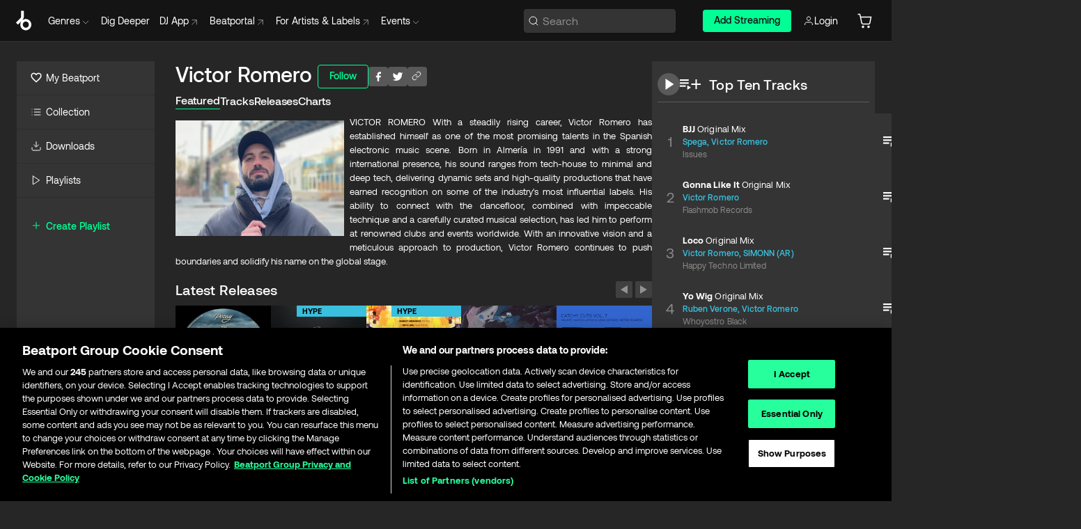

--- FILE ---
content_type: text/html; charset=utf-8
request_url: https://www.beatport.com/artist/victor-romero/701413
body_size: 105875
content:
<!DOCTYPE html><html lang="en"><head><meta charSet="utf-8" data-next-head=""/><meta name="viewport" content="width=device-width" data-next-head=""/><link rel="canonical" hrefLang="en" href="https://www.beatport.com/artist/victor-romero/701413" data-next-head=""/><link rel="alternate" hrefLang="de" href="https://www.beatport.com/de/artist/victor-romero/701413" data-next-head=""/><link rel="alternate" hrefLang="fr" href="https://www.beatport.com/fr/artist/victor-romero/701413" data-next-head=""/><link rel="alternate" hrefLang="es" href="https://www.beatport.com/es/artist/victor-romero/701413" data-next-head=""/><link rel="alternate" hrefLang="it" href="https://www.beatport.com/it/artist/victor-romero/701413" data-next-head=""/><link rel="alternate" hrefLang="ja" href="https://www.beatport.com/ja/artist/victor-romero/701413" data-next-head=""/><link rel="alternate" hrefLang="pt" href="https://www.beatport.com/pt/artist/victor-romero/701413" data-next-head=""/><link rel="alternate" hrefLang="nl" href="https://www.beatport.com/nl/artist/victor-romero/701413" data-next-head=""/><title data-next-head="">Victor Romero Music &amp; Downloads on Beatport</title><meta property="og:title" content="Victor Romero Music &amp; Downloads on Beatport" data-next-head=""/><meta property="og:description" content="VICTOR ROMERO With a steadily rising career, Victor Romero has established himself as one of the most promising talents in the Spanish electronic music scene. Born in Almería in 1991 and with a strong international presence, his sound ranges from tech-house to minimal and deep tech, delivering dynamic sets and high-quality productions that have earned recognition on some of the industry&#x27;s most influential labels. His ability to connect with the dancefloor, combined with impeccable technique and a carefully curated musical selection, has led him to perform at renowned clubs and events worldwide. With an innovative vision and a meticulous approach to production, Victor Romero continues to push boundaries and solidify his name on the global stage." data-next-head=""/><meta property="og:image" content="https://geo-media.beatport.com/image_size/590x404/3b7d58e8-6080-4b98-8ed8-3cfdf00a4e3b.jpg" data-next-head=""/><meta name="twitter:card" content="summary_large_image" data-next-head=""/><meta name="twitter:title" content="Victor Romero Music &amp; Downloads on Beatport" data-next-head=""/><meta name="twitter:description" content="VICTOR ROMERO With a steadily rising career, Victor Romero has established himself as one of the most promising talents in the Spanish electronic music scene. Born in Almería in 1991 and with a strong international presence, his sound ranges from tech-house to minimal and deep tech, delivering dynamic sets and high-quality productions that have earned recognition on some of the industry&#x27;s most influential labels. His ability to connect with the dancefloor, combined with impeccable technique and a carefully curated musical selection, has led him to perform at renowned clubs and events worldwide. With an innovative vision and a meticulous approach to production, Victor Romero continues to push boundaries and solidify his name on the global stage." data-next-head=""/><meta name="twitter:image" content="https://geo-media.beatport.com/image_size/590x404/3b7d58e8-6080-4b98-8ed8-3cfdf00a4e3b.jpg" data-next-head=""/><meta name="description" content="VICTOR ROMERO With a steadily rising career, Victor Romero has established himself as one of the most promising talents in the Spanish electronic music scene. Born in Almería in 1991 and with a strong international presence, his sound ranges from tech-house to minimal and deep tech, delivering dynamic sets and high-quality productions that have earned recognition on some of the industry&#x27;s most influential labels. His ability to connect with the dancefloor, combined with impeccable technique and a carefully curated musical selection, has led him to perform at renowned clubs and events worldwide. With an innovative vision and a meticulous approach to production, Victor Romero continues to push boundaries and solidify his name on the global stage." data-next-head=""/><link rel="icon" type="image/x-icon" href="/images/favicon-48x48.png" data-next-head=""/><link href="https://js.recurly.com/v4/recurly.css" rel="stylesheet" type="text/css" data-next-head=""/><meta name="bp-env" content="production"/><link rel="preload" href="/icons/sprite.svg" as="image"/><link rel="preload" href="/_next/static/media/9617edd9e02a645a-s.p.ttf" as="font" type="font/ttf" crossorigin="anonymous" data-next-font="size-adjust"/><link rel="preload" href="/_next/static/media/9438673d1e72232d-s.p.ttf" as="font" type="font/ttf" crossorigin="anonymous" data-next-font="size-adjust"/><link rel="preload" href="/_next/static/media/db5c0e5da3a6b3a9-s.p.ttf" as="font" type="font/ttf" crossorigin="anonymous" data-next-font="size-adjust"/><script id="google-analytics" data-nscript="beforeInteractive">
                (function(w,d,s,l,i){w[l]=w[l]||[];w[l].push({'gtm.start':
                new Date().getTime(),event:'gtm.js'});var f=d.getElementsByTagName(s)[0],
                j=d.createElement(s),dl=l!='dataLayer'?'&l='+l:'';j.async=true;j.src=
                'https://www.googletagmanager.com/gtm.js?id='+i+dl;f.parentNode.insertBefore(j,f);
                })(window,document,'script','dataLayer','GTM-TXN4GRJ');
            </script><link rel="preload" href="/_next/static/css/875348070ae80ebd.css" as="style"/><link rel="stylesheet" href="/_next/static/css/875348070ae80ebd.css" data-n-g=""/><noscript data-n-css=""></noscript><script defer="" nomodule="" src="/_next/static/chunks/polyfills-42372ed130431b0a.js"></script><script id="ab-tasty" src="https://try.abtasty.com/6a6f6df6afac8eb063d6dbbd68afdcc7.js" defer="" data-nscript="beforeInteractive"></script><script src="https://songbird.cardinalcommerce.com/edge/v1/songbird.js" defer="" data-nscript="beforeInteractive"></script><script id="pap_x2s6df8d" src="https://loopmasters.postaffiliatepro.com/scripts/trackjs.js" defer="" data-nscript="beforeInteractive"></script><script src="/_next/static/chunks/webpack-1de7c9dfeedfe132.js" defer=""></script><script src="/_next/static/chunks/framework-c65ff8b3b39d682e.js" defer=""></script><script src="/_next/static/chunks/main-24a2d00730d8757b.js" defer=""></script><script src="/_next/static/chunks/pages/_app-287ddc87d0744d4e.js" defer=""></script><script src="/_next/static/chunks/300-d1483d160b72428d.js" defer=""></script><script src="/_next/static/chunks/7642-7da32f6e1a38c097.js" defer=""></script><script src="/_next/static/chunks/1662-bf5a1a51c032dba1.js" defer=""></script><script src="/_next/static/chunks/8359-81582e70ee0933f9.js" defer=""></script><script src="/_next/static/chunks/pages/artist/%5Bdescription%5D/%5Bid%5D-a4199844a4f5aeb3.js" defer=""></script><script src="/_next/static/l9SM3rZEoP7PyWHVo7I2W/_buildManifest.js" defer=""></script><script src="/_next/static/l9SM3rZEoP7PyWHVo7I2W/_ssgManifest.js" defer=""></script><style data-styled="" data-styled-version="6.1.19">.ijeyIR{box-sizing:border-box;display:flex;flex-direction:row;justify-content:center;align-items:center;padding:0.313rem 1rem 0.438rem;gap:0.5rem;border-radius:0.25rem;cursor:pointer;font-family:'aeonikFont','aeonikFont Fallback';font-size:0.875rem;line-height:1.25rem;font-weight:500;color:#141414;}/*!sc*/
.ijeyIR.primary{background:#01FF95;}/*!sc*/
.ijeyIR.primary:hover{background:#00E586;}/*!sc*/
.ijeyIR.primary.primary.disabled{pointer-events:none;color:#343434;background:#5A5A5A;}/*!sc*/
.ijeyIR.outline{border:0.063rem solid;border-image-source:linear-gradient( 0deg,rgba(0,0,0,0.6),rgba(0,0,0,0.6) ),linear-gradient( 0deg,#01FF95,#01FF95 );color:#01FF95;}/*!sc*/
.ijeyIR.outline:hover{border:0.063rem solid;color:#141414;background:#01FF95;}/*!sc*/
.ijeyIR.outline.outline.disabled{background:transparent;color:#01FF95;opacity:50%;}/*!sc*/
.ijeyIR.outline-secondary{border:0.063rem solid;border-color:#8C8C8C;color:#FFFFFF;}/*!sc*/
.ijeyIR.outline-secondary:hover{background:#8C8C8C;}/*!sc*/
.ijeyIR.outline-secondary.outline.disabled{background:transparent;color:#FFFFFF;opacity:50%;}/*!sc*/
.ijeyIR.tertiary{color:#FFFFFF;background:#8C8C8C;}/*!sc*/
.ijeyIR.tertiary:hover{background:#4D4D4D;}/*!sc*/
.ijeyIR.tertiary.tertiary.disabled{background:#8C8C8C;opacity:0.5;}/*!sc*/
.ijeyIR.secondary{color:#FFFFFF;background:#4D4D4D;}/*!sc*/
.ijeyIR.secondary:hover{background:#8C8C8C;}/*!sc*/
.ijeyIR.secondary.disabled{background:#8C8C8C;opacity:0.5;}/*!sc*/
.ijeyIR.danger{color:#FFFFFF;background:#CF222E;}/*!sc*/
.ijeyIR.danger:hover{background:#CF222E;}/*!sc*/
.ijeyIR.danger.disabled{background:#8C8C8C;opacity:0.5;}/*!sc*/
.ijeyIR.transparent,.ijeyIR.transparent-danger{color:#FFFFFF;border:0.125rem solid #5A5A5A;padding:0.313rem 0.75rem;gap:0.375rem;}/*!sc*/
.ijeyIR.transparent:hover{background:#5A5A5A;}/*!sc*/
.ijeyIR.transparent-danger:hover{border:0.125rem solid #CF222E;background:#CF222E;}/*!sc*/
.ijeyIR.link{color:#FFFFFF;}/*!sc*/
.ijeyIR.primary-link{color:#01FF95;}/*!sc*/
.ijeyIR.primary-link.disabled{cursor:default;}/*!sc*/
.ijeyIR.text{color:#B3B3B3;}/*!sc*/
.ijeyIR.text:hover{color:#FFFFFF;text-decoration:underline;}/*!sc*/
.ijeyIR.underline-link{color:#B3B3B3;text-decoration:underline;padding:0.25rem;}/*!sc*/
.ijeyIR.unstyled{background:none;border:none;padding:0;margin:0;color:inherit;background-color:transparent;}/*!sc*/
.ijeyIR.w-100{width:100%;}/*!sc*/
.ijeyIR.w-75{width:75%;}/*!sc*/
.ijeyIR.w-50{width:50%;}/*!sc*/
.ijeyIR.w-25{width:25%;}/*!sc*/
.ijeyIR.squared{padding:0.313rem;}/*!sc*/
data-styled.g1[id="Button-style__ButtonStyled-sc-d61a654-0"]{content:"ijeyIR,"}/*!sc*/
.juetxu{position:relative;margin-left:0.75rem;padding:0.5rem 0;}/*!sc*/
.juetxu a,.juetxu button{display:flex;flex-direction:row;gap:0.3125rem;cursor:pointer;align-items:center;padding:0.313rem 0.25rem 0.438rem 0.25rem;color:#FFFFFF;}/*!sc*/
.juetxu a svg,.juetxu button svg{stroke:#FFFFFF;}/*!sc*/
@media (min-width: 1200px){.juetxu a:hover,.juetxu button:hover{color:#01FF95;}.juetxu a:hover svg,.juetxu button:hover svg{stroke:#01FF95;}}/*!sc*/
@media (min-width: 1200px){.juetxu a,.juetxu button{padding:0;}.juetxu a svg,.juetxu button svg{width:1.3rem;height:1.3rem;}}/*!sc*/
data-styled.g31[id="HeaderCart-style__AccountCartMenuItem-sc-1d237d81-2"]{content:"juetxu,"}/*!sc*/
.NbRgr{position:absolute;top:3.6875rem;left:50%;transform:translate(-50%,1px);transition:opacity 0.2s ease;background:#141414;border-radius:0 0 1rem 1rem;display:block;z-index:900;cursor:default;opacity:0;visibility:hidden;pointer-events:none;box-shadow:0 0.5rem 1.5rem rgba(0,0,0,0.5);}/*!sc*/
.NbRgr[data-dropdown-type='genre']{width:100%;max-width:90rem;}/*!sc*/
.NbRgr[data-dropdown-type='events']{left:auto;min-width:12.5rem;margin:0 0 0 4.75rem;}/*!sc*/
.NbRgr[data-visible='true']{opacity:1;pointer-events:auto;visibility:visible;}/*!sc*/
data-styled.g42[id="HeaderDropdownToggle-style__DropdownMenu-sc-8d48e9cb-0"]{content:"NbRgr,"}/*!sc*/
.bnLgXh{display:flex;flex-direction:column;padding:0.5rem 0;}/*!sc*/
.bnLgXh a{padding:0.5rem 1.5rem;color:#B3B3B3;text-decoration:none;display:flex;align-items:center;transition:background-color 0.2s ease;}/*!sc*/
.bnLgXh a:hover{color:#FFFFFF;}/*!sc*/
.bnLgXh a:hover >svg{stroke:#01FF95;}/*!sc*/
data-styled.g44[id="HeaderEventsSubMenu-style__EventsSubMenuWrapper-sc-d3bdcde1-0"]{content:"bnLgXh,"}/*!sc*/
.enfcr{display:grid;grid-template-columns:1fr;flex-direction:row;justify-content:space-between;align-items:flex-start;width:100%;padding:1.5rem;gap:2rem;}/*!sc*/
data-styled.g50[id="HeaderGenreSubMenu-style__GenreDropDownGrid-sc-41f97c98-4"]{content:"enfcr,"}/*!sc*/
.dLqcKV{display:flex;flex-direction:row;position:absolute;top:0;left:0;right:0;z-index:1000;height:60px;width:100%;font-size:0.875rem;background:#141414;border-bottom:0.0625rem solid #333333;}/*!sc*/
.dLqcKV.header-fixed{position:fixed;}/*!sc*/
.dLqcKV ul> li{display:inline-flex;vertical-align:middle;}/*!sc*/
.dLqcKV span:not(.new_tag){display:flex;flex-direction:row;}/*!sc*/
.dLqcKV span:not(.new_tag) >img{margin-right:0.25rem;}/*!sc*/
.dLqcKV span:not(.new_tag) svg{stroke:#8C8C8C;}/*!sc*/
@keyframes slideDown{from{transform:translateY(-100%);}to{transform:translateY(0);}}/*!sc*/
data-styled.g52[id="Header-style__HeaderWrapper-sc-8ba2c440-0"]{content:"dLqcKV,"}/*!sc*/
.iNvsde{display:flex;flex-direction:row;width:100%;max-width:90rem;margin:0 auto;align-items:center;}/*!sc*/
.iNvsde svg{stroke:#8C8C8C;}/*!sc*/
.iNvsde >ul .dropdown_menu{animation:growDown 300ms ease-in-out forwards;transform-origin:top center;}/*!sc*/
.iNvsde >ul >li{line-height:1.25rem;padding:1.25rem 0.4375rem;cursor:pointer;}/*!sc*/
.iNvsde >ul >li.header_item:not(.dropdown_toggle):hover div{display:flex;}/*!sc*/
.iNvsde >ul >li.account button{padding:0;}/*!sc*/
.iNvsde >ul >li button{font-weight:400;}/*!sc*/
.iNvsde >ul .header_item [aria-expanded="true"] .rotatable svg{stroke:#01FF95;transform:rotate(180deg);margin-top:0.3125rem;}/*!sc*/
.iNvsde >ul .header_item .svg_wrapper{display:flex;align-items:center;height:100%;}/*!sc*/
.iNvsde >ul .header_item .svg_wrapper img{border-radius:50%;}/*!sc*/
.iNvsde >ul .header_item a[target="_blank"]:hover svg{stroke:#01FF95;}/*!sc*/
.iNvsde span{align-items:center;}/*!sc*/
.iNvsde span >img{margin-left:0.125rem;margin-bottom:0.0625rem;}/*!sc*/
@keyframes growDown{0%{transform:scaleY(0);}100%{transform:scaleY(1);}}/*!sc*/
data-styled.g54[id="Header-style__DesktopHeader-sc-8ba2c440-2"]{content:"iNvsde,"}/*!sc*/
.gSbytK{min-width:8rem;margin-left:1rem;}/*!sc*/
.gSbytK >li{padding:0 0 0 0.25rem;}/*!sc*/
.gSbytK >li button{padding:0.8rem 0.75rem 0.5rem 0.25rem;}/*!sc*/
@media (min-width: 768px){.gSbytK{width:100%;}}/*!sc*/
@media (min-width: 1200px){.gSbytK{min-width:44.5rem;}}/*!sc*/
data-styled.g55[id="Header-style__LeftRegion-sc-8ba2c440-3"]{content:"gSbytK,"}/*!sc*/
.kkpwdl{display:flex;justify-content:flex-end;align-items:center;width:100%;padding-right:1.25rem;}/*!sc*/
.kkpwdl .svg_wrapper{display:flex;align-items:center;height:100%;}/*!sc*/
.kkpwdl div.account_avatar{width:2rem;height:2rem;}/*!sc*/
.kkpwdl div.account_avatar img{border-radius:50%;}/*!sc*/
.kkpwdl .subscription_button a{padding:0.313rem 1rem 0.438rem;border-radius:0.25rem;font-weight:500;color:#141414;background:#01FF95;}/*!sc*/
.kkpwdl .subscription_button a:hover{background:#00E586;}/*!sc*/
@media (min-width: 768px){.kkpwdl{min-width:9.5rem;max-width:49.375rem;}}/*!sc*/
@media (min-width: 1200px){.kkpwdl li.search:first-child{width:100%;max-width:28.375rem;padding:0 0.5rem 0 0;}.kkpwdl li.subscription_button{min-width:9rem;}}/*!sc*/
data-styled.g56[id="Header-style__RightRegion-sc-8ba2c440-4"]{content:"kkpwdl,"}/*!sc*/
.jbAoJh{height:1.8125rem;width:1.375rem;margin-right:0.625rem;}/*!sc*/
data-styled.g59[id="Header-style__BeatportLogoLarge-sc-8ba2c440-7"]{content:"jbAoJh,"}/*!sc*/
.dtastp{display:flex;align-items:center;width:100%;max-width:28.375rem;padding:0 1.5rem;}/*!sc*/
.dtastp >button>svg{margin-right:1.25rem;height:1.25rem;stroke-width:0.125rem;}/*!sc*/
data-styled.g62[id="Header-style__HeaderSearchWrapper-sc-8ba2c440-10"]{content:"dtastp,"}/*!sc*/
.biDNjJ{display:flex;flex:1;width:100%;border:0.0625rem solid #383838;border-radius:0.25rem;background:#343434;}/*!sc*/
.biDNjJ:focus-within{border:0.0625rem solid #01FF95;box-shadow:0px 0px 0px 3px rgba(1, 255, 149, 0.15);outline:0.125rem solid transparent;outline-offset:0.125rem;}/*!sc*/
.biDNjJ div:first-child{display:flex;align-items:center;pointer-events:none;margin-left:0.3125rem;}/*!sc*/
.biDNjJ button{display:flex;align-items:center;margin-right:0.625rem;z-index:100000;}/*!sc*/
.biDNjJ img{margin-left:0.3125rem;margin-top:0.0625rem;height:1rem;width:1rem;}/*!sc*/
.biDNjJ input{height:2rem;margin-left:0.3125rem;width:100%;background:inherit;outline:none;border:none;}/*!sc*/
.biDNjJ input::placeholder{color:#8C8C8C;}/*!sc*/
data-styled.g63[id="Header-style__HeaderSearch-sc-8ba2c440-11"]{content:"biDNjJ,"}/*!sc*/
.euLgcx{font-size:max(100%,16px);}/*!sc*/
.euLgcx:focus::placeholder{color:transparent;}/*!sc*/
data-styled.g66[id="Search-style__SearchInput-sc-224b2fdd-1"]{content:"euLgcx,"}/*!sc*/
.fJivyZ{position:fixed;top:3.75rem;left:calc(100% - 370px);width:22.5rem;display:flex;flex-direction:column;gap:0.5rem;font-size:0.875rem;line-height:1.25rem;z-index:999;}/*!sc*/
@media (min-width: 580px){.fJivyZ{left:calc(100% - 385px);}}/*!sc*/
@media (min-width: 768px){.fJivyZ{left:calc(100% - 385px);}}/*!sc*/
@media (min-width: 1200px){.fJivyZ{left:calc(100% - 385px);}}/*!sc*/
@media (min-width: 1440px){.fJivyZ{left:initial;right:calc((100% - 1371px) / 2);}}/*!sc*/
data-styled.g99[id="Notifications-style__Wrapper-sc-212da99e-1"]{content:"fJivyZ,"}/*!sc*/
.eRdJSx{display:flex;flex-direction:row;justify-content:center;align-items:center;float:inline-end;}/*!sc*/
data-styled.g111[id="AddToCart-style__Control-sc-c1c0d228-0"]{content:"eRdJSx,"}/*!sc*/
.gnZIxO{border:none;margin:0;padding:0;font:inherit;background:transparent;cursor:pointer;width:3.75rem;background:#FF53A0;color:#FFFFFF;border-radius:0.25rem 0rem 0rem 0.25rem;padding:0.25rem 0.5rem;font-family:'aeonikFont','aeonikFont Fallback';font-style:normal;font-weight:700;font-size:0.75rem;line-height:1rem;text-align:center;}/*!sc*/
data-styled.g114[id="AddToCart-style__PriceButton-sc-c1c0d228-3"]{content:"gnZIxO,"}/*!sc*/
.cEcpzi{border:none;margin:0;padding:0;font:inherit;background:transparent;cursor:pointer;background:#d64988;border-radius:0rem 0.25rem 0.25rem 0rem;padding:0.25rem;font-weight:700;font-size:0.75rem;line-height:1rem;}/*!sc*/
.cEcpzi i{margin:0.25rem;display:inline-block;vertical-align:middle;border-left:0.25rem solid transparent;border-right:0.25rem solid transparent;border-top:0.25rem solid #FFFFFF;}/*!sc*/
.cEcpzi >div>svg{width:1rem;height:1rem;}/*!sc*/
data-styled.g116[id="AddToCart-style__ArrowButton-sc-c1c0d228-5"]{content:"cEcpzi,"}/*!sc*/
.bZCrsf{display:none;flex-direction:center;justify-content:center;background:#000;padding:4px;font-weight:400;font-size:12px;line-height:16px;border-radius:8px;transition:background 0.2s;background:#141414;color:#FFFFFF;text-align:center;padding:4px 4px;width:86px;position:absolute;z-index:2;filter:none;left:50%;margin-left:-43px;}/*!sc*/
.bZCrsf.top{bottom:155%;}/*!sc*/
.bZCrsf.top:after{position:absolute;content:"";top:100%;left:50%;margin-left:-5px;border:5px solid transparent;border-top-color:#141414;}/*!sc*/
.bZCrsf.top-left{bottom:155%;left:-60%;}/*!sc*/
.bZCrsf.top-left:after{position:absolute;content:"";top:100%;margin-right:-50px;border:5px solid transparent;border-top-color:#141414;}/*!sc*/
.bZCrsf.top-right{bottom:155%;right:-60%;}/*!sc*/
.bZCrsf.top-right:after{position:absolute;content:"";top:100%;margin-left:-50px;border:5px solid transparent;border-top-color:#141414;}/*!sc*/
.bZCrsf.bottom{top:115%;}/*!sc*/
.bZCrsf.bottom:before{position:absolute;content:"";bottom:100%;left:50%;margin-left:-5px;border:5px solid transparent;border-bottom-color:#141414;}/*!sc*/
.bZCrsf.left{right:calc(100% + 0.4rem);top:0;bottom:0;margin:auto 0;left:unset;margin-left:unset;height:1.7rem;padding:0.3rem 0.6rem;width:600px;max-width:max-content;}/*!sc*/
.bZCrsf.left:after{position:absolute;content:"";top:50%;left:100%;margin-top:-5px;border:5px solid transparent;border-left-color:#141414;}/*!sc*/
data-styled.g119[id="Tooltip-style__TooltipContainer-sc-715cbc58-0"]{content:"bZCrsf,"}/*!sc*/
.gMqswG{position:relative;}/*!sc*/
.gMqswG:hover .Tooltip-style__TooltipContainer-sc-715cbc58-0{display:flex;}/*!sc*/
data-styled.g120[id="Tooltip-style__Wrapper-sc-715cbc58-1"]{content:"gMqswG,"}/*!sc*/
.kFZIkq{display:flex;align-items:center;position:relative;}/*!sc*/
.kFZIkq:hover svg{filter:drop-shadow(0 0 7px #fff);}/*!sc*/
.kFZIkq:disabled svg{filter:unset;}/*!sc*/
data-styled.g121[id="AddToPlaylist-style__Control-sc-656bcea4-0"]{content:"kFZIkq,"}/*!sc*/
.hUFVVX{display:flex;align-items:center;position:relative;}/*!sc*/
.hUFVVX:hover svg{filter:drop-shadow(0 0 7px #fff);}/*!sc*/
.hUFVVX:disabled svg{filter:unset;}/*!sc*/
data-styled.g122[id="AddToQueue-style__Control-sc-2c5d32af-0"]{content:"hUFVVX,"}/*!sc*/
.kyoyxE{display:flex;align-items:center;position:relative;}/*!sc*/
.kyoyxE:hover svg{filter:drop-shadow(0 0 7px #FFFFFF);fill:#FFFFFF;}/*!sc*/
.kyoyxE:disabled svg{filter:unset;}/*!sc*/
data-styled.g123[id="Play-style__Control-sc-bdba3bac-0"]{content:"kyoyxE,"}/*!sc*/
.kAYAlh{position:relative;background:#585858;border-radius:4px;padding:6px;transition:background 0.2s;}/*!sc*/
.kAYAlh.disabled{cursor:not-allowed;}/*!sc*/
.kAYAlh.enabled:hover{background:#383838;cursor:pointer;}/*!sc*/
.kAYAlh.enabled:hover .Share-style__ShareLink-sc-377d9d38-2{visibility:visible;opacity:1;}/*!sc*/
data-styled.g127[id="Share-style__Item-sc-377d9d38-3"]{content:"kAYAlh,"}/*!sc*/
.jJBBIf{display:flex;flex-direction:row;justify-content:space-between;align-items:center;gap:8px;}/*!sc*/
data-styled.g128[id="Share-style__Wrapper-sc-377d9d38-4"]{content:"jJBBIf,"}/*!sc*/
.fRfnMo{text-overflow:ellipsis;overflow:hidden;width:auto;}/*!sc*/
data-styled.g133[id="Marquee-style__MarqueeElement-sc-b0373cc7-0"]{content:"fRfnMo,"}/*!sc*/
.cgyUez{overflow:hidden;width:100%;display:grid;grid-auto-flow:column;position:relative;white-space:nowrap;}/*!sc*/
.cgyUez>.Marquee-style__MarqueeElement-sc-b0373cc7-0{display:inline-block;width:max-content;}/*!sc*/
.cgyUez>.Marquee-style__MarqueeElement-sc-b0373cc7-0:nth-child(2){margin-left:16px;visibility:hidden;}/*!sc*/
.cgyUez>.Marquee-style__MarqueeElement-sc-b0373cc7-0{white-space:nowrap;}/*!sc*/
.REvIQ{overflow:hidden;width:100%;display:grid;grid-auto-flow:column;position:relative;}/*!sc*/
.REvIQ>.Marquee-style__MarqueeElement-sc-b0373cc7-0{display:inline-block;width:max-content;}/*!sc*/
.REvIQ>.Marquee-style__MarqueeElement-sc-b0373cc7-0:nth-child(2){margin-left:16px;visibility:hidden;}/*!sc*/
data-styled.g134[id="Marquee-style__MarqueeWrapper-sc-b0373cc7-1"]{content:"cgyUez,REvIQ,"}/*!sc*/
.jauYou{display:grid;grid-template-columns:1fr;width:100%;}/*!sc*/
data-styled.g135[id="Marquee-style__MarqueeGrid-sc-b0373cc7-2"]{content:"jauYou,"}/*!sc*/
.cAooPL{position:absolute;right:0;top:0;height:5rem;width:2.5rem;overflow:hidden;transition:width 0.2s ease-in-out;color:#FFFFFF;}/*!sc*/
data-styled.g162[id="Lists-shared-style__ItemControls-sc-6feadcf4-3"]{content:"cAooPL,"}/*!sc*/
.lkYQEm{width:100%;display:flex;flex-direction:column;align-content:center;justify-content:flex-start;white-space:nowrap;overflow:hidden;text-overflow:ellipsis;}/*!sc*/
.lkYQEm a:hover{text-decoration:underline;}/*!sc*/
data-styled.g163[id="Lists-shared-style__MetaRow-sc-6feadcf4-4"]{content:"lkYQEm,"}/*!sc*/
.chcLip{cursor:pointer;}/*!sc*/
data-styled.g164[id="Lists-shared-style__MoreButton-sc-6feadcf4-5"]{content:"chcLip,"}/*!sc*/
.cBBuRu{cursor:pointer;}/*!sc*/
data-styled.g165[id="Lists-shared-style__MoreButtonDots-sc-6feadcf4-6"]{content:"cBBuRu,"}/*!sc*/
.bvzgZS{font-family:'aeonikFont','aeonikFont Fallback';font-style:normal;font-weight:700;font-size:0.688rem;line-height:1.25rem;letter-spacing:0.005em;color:#FFFFFF;}/*!sc*/
.bvzgZS span{font-weight:400;}/*!sc*/
data-styled.g167[id="Lists-shared-style__ItemName-sc-6feadcf4-8"]{content:"bvzgZS,"}/*!sc*/
.cyCktm{display:flex;justify-content:center;font-family:'aeonikFont','aeonikFont Fallback';font-style:normal;font-weight:400;font-size:1.25rem;line-height:2rem;text-align:center;width:2.25rem;min-width:2.25rem;}/*!sc*/
data-styled.g168[id="Lists-shared-style__ItemNumber-sc-6feadcf4-9"]{content:"cyCktm,"}/*!sc*/
.fDbgAE{display:flex;flex-direction:row;align-items:center;justify-content:flex-start;width:calc(100% - 7.813rem);height:100%;position:absolute;left:5rem;overflow-x:clip;padding-right:1rem;}/*!sc*/
data-styled.g169[id="Lists-shared-style__ItemMeta-sc-6feadcf4-10"]{content:"fDbgAE,"}/*!sc*/
.Mcnhe{width:100%;height:100%;position:absolute;display:flex;flex-direction:column;align-items:center;justify-content:center;gap:0.5rem;left:100%;transition:left 0.2s ease-in-out;background:#343434;color:#FFFFFF;}/*!sc*/
.Mcnhe div.actions{width:100%;height:100%;display:flex;align-items:center;justify-content:center;flex-direction:row;gap:0.5rem;padding-left:1.25rem;}/*!sc*/
@media (min-width: 1200px){.Mcnhe div.actions{justify-content:flex-start;}}/*!sc*/
.Mcnhe div.actions span.unavailable{padding:1.25rem;}/*!sc*/
.Mcnhe div.cart-list-actions{display:flex;align-items:center;justify-content:center;}/*!sc*/
.Mcnhe div.cart-actions{width:100%;height:100%;display:flex;align-items:center;justify-content:center;flex-direction:row;gap:1rem;padding-left:0;flex-wrap:wrap;}/*!sc*/
data-styled.g170[id="Lists-shared-style__ItemActions-sc-6feadcf4-11"]{content:"Mcnhe,"}/*!sc*/
.eEYWVW{display:flex;flex-direction:column;text-align:center;align-items:center;justify-content:center;gap:0.5rem;height:100%;width:2.5rem;border-left:0.063rem solid #262626;}/*!sc*/
.eEYWVW.borderless{border-left:none;}/*!sc*/
.eEYWVW .tombstoned{opacity:0.15;}/*!sc*/
.eEYWVW .selectable:hover{opacity:1;}/*!sc*/
data-styled.g171[id="Lists-shared-style__ItemButtons-sc-6feadcf4-12"]{content:"eEYWVW,"}/*!sc*/
.cvwwiK{display:flex;overflow:hidden;max-width:max-content;}/*!sc*/
data-styled.g172[id="Lists-shared-style__TitleRow-sc-6feadcf4-13"]{content:"cvwwiK,"}/*!sc*/
.JQzmD{position:relative;display:flex;flex-direction:row;justify-content:space-between;align-items:center;width:100%;height:5rem;background:#343434;font-family:'aeonikFont','aeonikFont Fallback';font-style:normal;font-weight:400;font-size:0.688rem;line-height:1.25rem;letter-spacing:0.005em;color:#8C8C8C;}/*!sc*/
.JQzmD.current{background:#494949;}/*!sc*/
.JQzmD.current .Lists-shared-style__ItemActions-sc-6feadcf4-11{background:#494949;}/*!sc*/
.JQzmD.tombstoned{background:#282828;}/*!sc*/
.JQzmD.tombstoned a{pointer-events:none;}/*!sc*/
.JQzmD.tombstoned:hover{background:#282828;}/*!sc*/
.JQzmD .Lists-shared-style__ItemControls-sc-6feadcf4-3{overflow:visible;}/*!sc*/
.JQzmD.actions .Lists-shared-style__ItemActions-sc-6feadcf4-11{left:0;}/*!sc*/
.JQzmD .play-hover{display:none;justify-content:center;align-items:center;text-align:center;width:2.25rem;min-width:2.25rem;}/*!sc*/
.JQzmD.no-artwork .Lists-shared-style__ItemMeta-sc-6feadcf4-10{left:0;width:calc(100% - 3.125rem);}/*!sc*/
.JQzmD.partial-artwork .Lists-shared-style__ItemMeta-sc-6feadcf4-10{left:3rem;width:calc(100% - 5rem);}/*!sc*/
@media (min-width: 1200px){.JQzmD.partial-artwork .Lists-shared-style__ItemMeta-sc-6feadcf4-10{width:calc(100% - 3.125rem);}}/*!sc*/
.JQzmD.force-hover span.play{display:none;}/*!sc*/
.JQzmD.force-hover .Lists-shared-style__ItemControls-sc-6feadcf4-3{display:none;width:calc(100% - 3.125rem);}/*!sc*/
.JQzmD.force-hover:hover .play-hover{display:flex;}/*!sc*/
.JQzmD.force-hover:hover .Lists-shared-style__ItemNumber-sc-6feadcf4-9{display:none;}/*!sc*/
.JQzmD.force-hover:hover .Lists-shared-style__TitleRow-sc-6feadcf4-13{max-width:calc(100% - 8.625rem);}/*!sc*/
@media (min-width: 1440px){.JQzmD.force-hover:hover .Lists-shared-style__TitleRow-sc-6feadcf4-13{max-width:calc(100% - 10.5rem);}}/*!sc*/
.JQzmD.force-hover:hover .Lists-shared-style__ItemActions-sc-6feadcf4-11{justify-content:flex-start;left:8.625rem;}/*!sc*/
@media (min-width: 1440px){.JQzmD.force-hover:hover .Lists-shared-style__ItemActions-sc-6feadcf4-11{left:10.5rem;}}/*!sc*/
.JQzmD.force-hover.partial-artwork:hover .Lists-shared-style__ItemActions-sc-6feadcf4-11{left:5.5rem;}/*!sc*/
@media (min-width: 1440px){.JQzmD.force-hover.partial-artwork:hover .Lists-shared-style__ItemActions-sc-6feadcf4-11{left:7.5rem;}}/*!sc*/
.JQzmD.force-hover.no-artwork .Lists-shared-style__ItemMeta-sc-6feadcf4-10{left:0;width:100%;}/*!sc*/
.JQzmD.cart-list .Lists-shared-style__ItemActions-sc-6feadcf4-11{gap:0;}/*!sc*/
.JQzmD.cart-list .Lists-shared-style__ItemActions-sc-6feadcf4-11 div.actions{justify-content:center;}/*!sc*/
.JQzmD.cart-list .Lists-shared-style__ItemActions-sc-6feadcf4-11 div.cart-actions{margin-top:0.5rem;margin-bottom:0.5rem;}/*!sc*/
.JQzmD svg.album-cover{display:none;position:absolute;margin-left:1.25rem;}/*!sc*/
.JQzmD:hover{background:#494949;}/*!sc*/
.JQzmD:hover svg.album-cover{display:inline;}/*!sc*/
.JQzmD:hover .Lists-shared-style__ItemActions-sc-6feadcf4-11{background:#494949;}/*!sc*/
data-styled.g173[id="Lists-shared-style__Item-sc-6feadcf4-14"]{content:"JQzmD,"}/*!sc*/
.elOLyA.row{display:grid;grid-template-columns:repeat(auto-fit,minmax(16.875rem,1fr));gap:0.5rem;padding:1rem 0;width:100%;}/*!sc*/
.elOLyA.row.panel-list{grid-template-columns:repeat(auto-fit,minmax(20rem,1fr));}/*!sc*/
.elOLyA.row.recommended{padding-bottom:0;}/*!sc*/
@media (min-width: 1024px){.elOLyA.row{grid-template-columns:repeat(auto-fit,minmax(20rem,1fr));}}/*!sc*/
.elOLyA.column{display:flex;flex-direction:column;width:100%;gap:0.25rem;padding:1rem 0;}/*!sc*/
.elOLyA .droppable{display:flex;flex-direction:column;gap:0.5rem;}/*!sc*/
data-styled.g174[id="Lists-shared-style__Wrapper-sc-6feadcf4-15"]{content:"elOLyA,"}/*!sc*/
.gnNNLl{display:flex;align-items:center;justify-content:flex-start;position:fixed;bottom:calc(0px + 1rem);right:1rem;height:2.5rem;padding:0 1rem;font-weight:500;background:#39C0DE;border-radius:2rem;color:#141414;overflow:hidden;transition:all 0.5s ease-in-out;z-index:3;max-width:2.5rem;}/*!sc*/
.gnNNLl >svg{min-width:1rem;min-height:1rem;margin-left:-0.2rem;margin-right:0.5rem;}/*!sc*/
.gnNNLl >span{transition:opacity 0.4s ease-in-out;opacity:0;}/*!sc*/
@media (min-width: 1024px){.gnNNLl{bottom:6rem;}.gnNNLl:hover{max-width:15rem;}.gnNNLl:hover >span{opacity:1;}}/*!sc*/
data-styled.g222[id="FeedbackButton-style__ButtonStyled-sc-f2d33d4-0"]{content:"gnNNLl,"}/*!sc*/
.ihbzho{background-color:#343434;display:flex;min-height:25rem;justify-content:center;padding:3rem 1.25rem 11rem 1.25rem;}/*!sc*/
@media (min-width: 1024px){.ihbzho{padding:3rem 1.25rem 7.7rem 1.25rem;}}/*!sc*/
data-styled.g234[id="Footer-style__FooterContainer-sc-b43f8293-0"]{content:"ihbzho,"}/*!sc*/
.fgpLBj{max-width:90rem;width:100%;margin:0 auto;display:flex;justify-content:space-between;gap:2rem 1rem;flex-direction:column;}/*!sc*/
@media (min-width: 768px){.fgpLBj{flex-direction:row;}}/*!sc*/
@media (min-width: 1024px){.fgpLBj{gap:2rem;}}/*!sc*/
@media (min-width: 1200px){.fgpLBj{padding:0 1.5rem;}}/*!sc*/
data-styled.g235[id="Footer-style__FooterMaxWidth-sc-b43f8293-1"]{content:"fgpLBj,"}/*!sc*/
.gUEqWx{display:flex;flex-direction:column;gap:2.5rem;flex:0 1 auto;order:1;min-width:15rem;justify-content:space-between;}/*!sc*/
@media (min-width: 1024px){.gUEqWx{min-width:16.25rem;}}/*!sc*/
data-styled.g236[id="Footer-style__BrandColumnContainer-sc-b43f8293-2"]{content:"gUEqWx,"}/*!sc*/
.byMywd{display:flex;flex-direction:column;justify-content:start;gap:2.5rem;}/*!sc*/
data-styled.g237[id="Footer-style__BrandWrapper-sc-b43f8293-3"]{content:"byMywd,"}/*!sc*/
.doukfB{display:flex;flex-wrap:wrap;align-items:center;gap:1rem;padding-right:0.625rem;}/*!sc*/
data-styled.g238[id="Footer-style__SocialLinksContainer-sc-b43f8293-4"]{content:"doukfB,"}/*!sc*/
.deeKUU{display:flex;flex-wrap:wrap;flex:1 1 auto;row-gap:2rem;max-width:45rem;order:3;justify-content:space-between;gap:1rem;}/*!sc*/
@media (min-width: 768px){.deeKUU{flex-wrap:nowrap;order:2;}}/*!sc*/
data-styled.g239[id="Footer-style__LinksColumnContainer-sc-b43f8293-5"]{content:"deeKUU,"}/*!sc*/
.frffGF{width:100%;}/*!sc*/
@media (min-width: 580px){.frffGF{max-width:10rem;}}/*!sc*/
data-styled.g240[id="Footer-style__LinksGroup-sc-b43f8293-6"]{content:"frffGF,"}/*!sc*/
.eCVjTm{color:#FFFFFF;font-family:'aeonikFont','aeonikFont Fallback';font-style:normal;font-weight:400;font-size:1rem;line-height:1.25rem;margin-bottom:1rem;display:block;}/*!sc*/
@media (min-width: 580px){.eCVjTm{font-size:0.75rem;line-height:1rem;}}/*!sc*/
data-styled.g241[id="Footer-style__GroupTitle-sc-b43f8293-7"]{content:"eCVjTm,"}/*!sc*/
.isQSnn{list-style:none;padding:0;}/*!sc*/
data-styled.g242[id="Footer-style__LinksList-sc-b43f8293-8"]{content:"isQSnn,"}/*!sc*/
.jkWbFH{color:#8C8C8C;font-family:'aeonikFont','aeonikFont Fallback';font-style:normal;font-weight:400;font-size:1rem;line-height:1.25rem;}/*!sc*/
.jkWbFH a,.jkWbFH button{cursor:pointer;}/*!sc*/
.jkWbFH button{text-align:start;font-weight:inherit;font-size:inherit;line-height:inherit;}/*!sc*/
.jkWbFH .listItemLink:hover,.jkWbFH button:hover{color:rgba(255,255,255,0.9);}/*!sc*/
@media (min-width: 580px){.jkWbFH{font-size:0.75rem;line-height:1rem;}}/*!sc*/
data-styled.g243[id="Footer-style__ListItem-sc-b43f8293-9"]{content:"jkWbFH,"}/*!sc*/
.bUSfnx{min-width:10.5rem;min-height:3.25rem;}/*!sc*/
data-styled.g244[id="Footer-style__LogoWrapper-sc-b43f8293-10"]{content:"bUSfnx,"}/*!sc*/
.dleova{display:block;color:#8C8C8C;font-size:0.75rem;font-family:'aeonikFont','aeonikFont Fallback';font-style:normal;font-weight:400;}/*!sc*/
data-styled.g245[id="Footer-style__Copyright-sc-b43f8293-11"]{content:"dleova,"}/*!sc*/
.fDLgIy{display:flex;flex-direction:row;gap:1rem;order:2;}/*!sc*/
@media (min-width: 768px){.fDLgIy{flex-direction:column;}}/*!sc*/
.fDLgIy a{width:fit-content;}/*!sc*/
data-styled.g246[id="Footer-style__MobileAppLinks-sc-b43f8293-12"]{content:"fDLgIy,"}/*!sc*/
.goQabg{display:flex;flex-direction:row;min-width:171px;width:208px;max-width:320px;position:sticky;max-height:calc(100vh - (60px + 7.625rem));top:calc(60px + 1.75rem);margin-left:1.5rem;}/*!sc*/
.goQabg .sidebar-content{background-color:#343434;flex:1;}/*!sc*/
.goQabg .sidebar-resizer{flex-grow:0;flex-shrink:0;flex-basis:0.375rem;justify-self:flex-end;cursor:col-resize;resize:horizontal;}/*!sc*/
.goQabg .sidebar-resizer:hover{width:0.1875rem;background-color:#141414;}/*!sc*/
data-styled.g247[id="Sidebar-style__DesktopSidebar-sc-800fab19-0"]{content:"goQabg,"}/*!sc*/
.kESCaB{position:relative;display:flex;align-items:center;font-size:1.25rem;padding:0.25rem 1.5rem;line-height:1.75rem;transition:all 0.1s ease-in-out;width:max-content;cursor:pointer;}/*!sc*/
@media (min-width: 1200px){.kESCaB{border-bottom:0.0625rem solid #2D2D2D;padding:0.75rem 1.25rem;margin-left:0;font-size:0.875rem;line-height:1.5rem;width:auto;}.kESCaB:hover{cursor:pointer;background-color:#2D2D2D;box-shadow:inset 0.125rem 0 0 0 #01FF95;}}/*!sc*/
.kESCaB svg{margin-right:0.5rem;width:1.5rem!important;height:auto!important;}/*!sc*/
.kESCaB .forward-arrow{width:0.9rem!important;height:0.9rem!important;margin-left:0.375rem;}/*!sc*/
@media (min-width: 1200px){.kESCaB svg{margin-right:0.375rem;width:1rem!important;height:1rem!important;}}/*!sc*/
data-styled.g254[id="Sidebar-style__SidebarLink-sc-800fab19-7"]{content:"kESCaB,"}/*!sc*/
.keYBJI{margin:0.5rem auto;background-color:#333333;width:calc(100% - 2 * 0.9375rem);height:0.0625rem;}/*!sc*/
data-styled.g257[id="Sidebar-style__HorizontalBar-sc-800fab19-10"]{content:"keYBJI,"}/*!sc*/
.kiDEvL{color:#01FF95;text-transform:capitalize;font-weight:500;font-size:1rem;align-items:flex-start;}/*!sc*/
.kiDEvL a{display:flex;align-items:center;}/*!sc*/
.kiDEvL:hover{color:#00E586;}/*!sc*/
@media (min-width: 1200px){.kiDEvL{font-size:0.875rem;}}/*!sc*/
.kiDEvL svg{margin-right:0.375rem;}/*!sc*/
data-styled.g260[id="Sidebar-style__CreatePlaylist-sc-800fab19-13"]{content:"kiDEvL,"}/*!sc*/
.dQXolN{flex-grow:1;display:flex;flex-direction:column;min-height:0;padding:0 1.25rem;}/*!sc*/
.dQXolN .element{margin:0.8rem 0;}/*!sc*/
.dQXolN .mobile-playlist-element{margin-bottom:1.5rem;}/*!sc*/
.dQXolN .mobile-playlist-element:first-of-type{margin-top:1rem;}/*!sc*/
.dQXolN.content{height:3.75rem;min-height:3.75rem;max-height:3.75rem;}/*!sc*/
.dQXolN.scrollable{flex-grow:1;overflow:auto;min-height:0;}/*!sc*/
.dQXolN.scrollable::-webkit-scrollbar{width:0rem;}/*!sc*/
.dQXolN.scrollable::-webkit-scrollbar-track{background-color:#343434;}/*!sc*/
.dQXolN.scrollable::-webkit-scrollbar-thumb{background-color:#2D2D2D;}/*!sc*/
.dQXolN.scrollable:hover::-webkit-scrollbar{width:0.3125rem;}/*!sc*/
data-styled.g262[id="Sidebar-style__PlaylistSectionContent-sc-800fab19-15"]{content:"dQXolN,"}/*!sc*/
.eNoXKa{position:relative;height:calc(100% - 12.9375rem);width:100%;}/*!sc*/
.eNoXKa div.wrapper{position:absolute;top:0;bottom:0;left:0;width:100%;display:flex;flex-direction:column;}/*!sc*/
data-styled.g263[id="Sidebar-style__PlaylistSectionContainer-sc-800fab19-16"]{content:"eNoXKa,"}/*!sc*/
.hyrOKP{position:relative;width:100%;background:#262626;min-height:calc(100vh - 60px);display:flex;justify-content:center;}/*!sc*/
data-styled.g264[id="MainLayout-style__MainWrapper-sc-897186c1-0"]{content:"hyrOKP,"}/*!sc*/
.gWbuuW{padding:1.75rem 0;width:100%;max-width:1420px;display:flex;margin-top:60px;}/*!sc*/
data-styled.g265[id="MainLayout-style__Main-sc-897186c1-1"]{content:"gWbuuW,"}/*!sc*/
.evSNZg{width:100%;padding:0 1.5rem;display:flex;flex-direction:column;justify-content:start;}/*!sc*/
@media (min-width: 1024px){.evSNZg{width:calc( 100% - 208px );}}/*!sc*/
data-styled.g266[id="MainLayout-style__MainContent-sc-897186c1-2"]{content:"evSNZg,"}/*!sc*/
.gElEAY{font-family:'aeonikFont','aeonikFont Fallback';font-style:normal;font-weight:500;font-size:11px;line-height:16px;letter-spacing:0.005em;color:#39C0DE;}/*!sc*/
.gElEAY a:hover{text-decoration:underline;}/*!sc*/
data-styled.g267[id="ArtistNames-sc-9ed174b1-0"]{content:"gElEAY,"}/*!sc*/
.dUdjma{font-family:'aeonikFont','aeonikFont Fallback';font-style:normal;font-weight:400;font-size:12px;line-height:16px;height:16px;overflow:hidden;color:#8C8C8C;}/*!sc*/
.dUdjma a:hover{text-decoration:underline;cursor:pointer;}/*!sc*/
data-styled.g294[id="ReleaseCard-style__CardLink-sc-32484474-0"]{content:"dUdjma,"}/*!sc*/
.eljCcB{display:block;width:100%;height:20px;overflow:hidden;}/*!sc*/
data-styled.g295[id="ReleaseCard-style__CropLink-sc-32484474-1"]{content:"eljCcB,"}/*!sc*/
.jiblvc{display:flex;max-width:max-content;align-items:flex-end;overflow:hidden;}/*!sc*/
data-styled.g296[id="ReleaseCard-style__ReleaseNameWrapper-sc-32484474-2"]{content:"jiblvc,"}/*!sc*/
.kzlnuP{font-family:'aeonikFont','aeonikFont Fallback';font-style:normal;font-weight:500;font-size:0.875rem;line-height:20px;letter-spacing:-0.0025em;overflow:hidden;color:#FFFFFF;}/*!sc*/
.kzlnuP:hover{text-decoration:underline;cursor:pointer;}/*!sc*/
data-styled.g297[id="ReleaseCard-style__ReleaseName-sc-32484474-3"]{content:"kzlnuP,"}/*!sc*/
.cgQlYU{display:flex;flex-direction:column;align-items:flex-start;justify-content:flex-start;width:100%;transition:top 0.2s ease-in-out;padding:8px;gap:4px;}/*!sc*/
data-styled.g298[id="ReleaseCard-style__Meta-sc-32484474-4"]{content:"cgQlYU,"}/*!sc*/
.kBaNys{width:100%;height:70px;display:flex;flex-direction:row;align-items:center;justify-content:center;flex-wrap:wrap;gap:0.75rem;padding:8px;}/*!sc*/
@media (min-width: 1024px){.kBaNys{height:24px;justify-content:space-between;gap:4px;padding:0 0 0 4px;flex-wrap:nowrap;}.kBaNys:last-child span{border-radius:0!important;}.kBaNys:last-child span.price{padding-inline:0;width:4rem;}.kBaNys:last-child span.arrow{width:1.5rem;}}/*!sc*/
data-styled.g299[id="ReleaseCard-style__Actions-sc-32484474-5"]{content:"kBaNys,"}/*!sc*/
.hjfIqN{display:flex;}/*!sc*/
.hjfIqN >:first-child{padding:0.25rem;}/*!sc*/
.hjfIqN >:first-child +*{padding:0.3125rem;}/*!sc*/
data-styled.g300[id="ReleaseCard-style__ActionsControls-sc-32484474-6"]{content:"hjfIqN,"}/*!sc*/
.gZMucT{display:flex;align-items:center;justify-content:center;position:absolute;width:100%;height:125px;top:150%;transition:top 0.2s ease-in-out;overflow:hidden;background:#343434;color:#FFFFFF;}/*!sc*/
@media (min-width: 1024px){.gZMucT{height:24px;background:#696969;visibility:hidden;opacity:0;transition:opacity 0.2s ease-in-out;}}/*!sc*/
data-styled.g301[id="ReleaseCard-style__CardActions-sc-32484474-7"]{content:"gZMucT,"}/*!sc*/
.fgTAYP{cursor:pointer;padding:0 16px;background:#343434;cursor:pointer;}/*!sc*/
data-styled.g302[id="ReleaseCard-style__CardButton-sc-32484474-8"]{content:"fgTAYP,"}/*!sc*/
.bhebzc{width:100%;display:flex;flex-direction:row;align-items:center;justify-content:center;gap:8px;background:#343434;border-top:1px solid #262626;z-index:1;}/*!sc*/
@media (min-width: 1024px){.bhebzc{display:none;}}/*!sc*/
data-styled.g303[id="ReleaseCard-style__CardControls-sc-32484474-9"]{content:"bhebzc,"}/*!sc*/
.jWRoyU{position:absolute;top:0;right:0;z-index:1;display:flex;flex-direction:column;font-family:'aeonikFont','aeonikFont Fallback';font-style:normal;font-weight:700;font-size:11px;line-height:16px;color:black;width:100px;}/*!sc*/
.jWRoyU div{padding:0 8px;}/*!sc*/
.jWRoyU div.hype{background:#39C0DE;}/*!sc*/
.jWRoyU div.exclusive{background:#01FF95;}/*!sc*/
.jWRoyU div.preorder{background:#E58900;}/*!sc*/
data-styled.g304[id="ReleaseCard-style__Badges-sc-32484474-10"]{content:"jWRoyU,"}/*!sc*/
.ehuJsC{display:block;position:relative;}/*!sc*/
data-styled.g305[id="ReleaseCard-style__ImageWrapper-sc-32484474-11"]{content:"ehuJsC,"}/*!sc*/
.ievKmy{position:relative;overflow:hidden;width:100%;display:flex;flex-direction:column;background:#343434;}/*!sc*/
.ievKmy.actions .ReleaseCard-style__CardActions-sc-32484474-7{top:calc(100% - 50px);visibility:visible;opacity:1;}/*!sc*/
@media (min-width: 1024px){.ievKmy{max-width:17.8125rem;}.ievKmy .ReleaseCard-style__CardActions-sc-32484474-7{top:unset;bottom:0;}.ievKmy:hover .ReleaseCard-style__CardActions-sc-32484474-7{visibility:visible;opacity:1;}}/*!sc*/
@media (min-width: 1440px){.ievKmy{max-width:14.15rem;}}/*!sc*/
data-styled.g306[id="ReleaseCard-style__Wrapper-sc-32484474-12"]{content:"ievKmy,"}/*!sc*/
.kfHVZn{display:flex;flex-direction:row;justify-content:flex-stary;align-items:center;padding-bottom:4px;}/*!sc*/
.kfHVZn div.title{width:100%;}/*!sc*/
data-styled.g330[id="Panel-style__Heading-sc-638eed41-0"]{content:"kfHVZn,"}/*!sc*/
.daMnIx{display:flex;flex-direction:column;padding-bottom:4px;}/*!sc*/
data-styled.g331[id="Panel-style__Wrapper-sc-638eed41-1"]{content:"daMnIx,"}/*!sc*/
.dhICQA{display:flex;width:24px;height:24px;border-radius:2px;margin-left:4px;background-color:#5A5A5A;opacity:0.5;}/*!sc*/
.dhICQA:hover{opacity:1;}/*!sc*/
data-styled.g332[id="Carousel-style__ButtonBackground-sc-67d0d2b0-0"]{content:"dhICQA,"}/*!sc*/
.kFEbbT{display:flex;flex-direction:row;white-space:nowrap;padding-right:0;}/*!sc*/
data-styled.g333[id="Carousel-style__Actions-sc-67d0d2b0-1"]{content:"kFEbbT,"}/*!sc*/
.iwDBsf{width:100%;cursor:pointer;}/*!sc*/
.iwDBsf span{display:block;width:100%;height:4px;margin:8px 0;background:#5c5c5c;}/*!sc*/
.iwDBsf.active span{background:#b3b3b3;}/*!sc*/
data-styled.g334[id="Carousel-style__Dot-sc-67d0d2b0-2"]{content:"iwDBsf,"}/*!sc*/
.klbABE{display:flex;flex-direction:row;align-items:center;justify-content:center;gap:2px;padding:8px 0;}/*!sc*/
data-styled.g335[id="Carousel-style__Dots-sc-67d0d2b0-3"]{content:"klbABE,"}/*!sc*/
.fNsetf{opacity:0;display:none;width:100%;height:auto;}/*!sc*/
.fNsetf.active{display:contents;animation:fade 0.7s ease-in-out forwards;}/*!sc*/
@keyframes fade{from{opacity:0.7;}to{opacity:1;}}/*!sc*/
data-styled.g336[id="Carousel-style__Item-sc-67d0d2b0-4"]{content:"fNsetf,"}/*!sc*/
.fptYXr{position:relative;}/*!sc*/
.fptYXr.no-margin{margin:0 -24px;}/*!sc*/
@media (min-width: 580px){.fptYXr.no-margin{margin:0;}}/*!sc*/
@media (min-width: 1024px){.fptYXr:hover .Carousel-style__PrevButton-sc-67d0d2b0-5,.fptYXr:hover .Carousel-style__NextButton-sc-67d0d2b0-6{opacity:1;visibility:visible;display:block;}}/*!sc*/
data-styled.g339[id="Carousel-style__Items-sc-67d0d2b0-7"]{content:"fptYXr,"}/*!sc*/
.cCwhGt{display:flex;flex-direction:column;}/*!sc*/
data-styled.g340[id="Carousel-style__Wrapper-sc-67d0d2b0-8"]{content:"cCwhGt,"}/*!sc*/
.jptuUt{font-family:'aeonikFont','aeonikFont Fallback';font-weight:500;font-style:normal;font-size:1.25rem;line-height:30px;letter-spacing:0.3px;}/*!sc*/
data-styled.g343[id="Typography-style__HeadingH2-sc-ffbbda25-1"]{content:"jptuUt,"}/*!sc*/
.fGHnif{display:flex;flex-direction:row;gap:8px;width:100%;padding:4px 0;}/*!sc*/
data-styled.g348[id="GridSlider-style__GridRow-sc-d15c2b15-0"]{content:"fGHnif,"}/*!sc*/
.euiBfD{display:flex;flex-direction:column;justify-content:space-between;}/*!sc*/
data-styled.g349[id="GridSlider-style__GridWrapper-sc-d15c2b15-1"]{content:"euiBfD,"}/*!sc*/
.jOvhlT{display:flex;flex-direction:row;justify-content:flex-start;align-items:center;gap:12px;height:34px;padding-right:12px;border-radius:22.5px;transition:background 0.2s;cursor:pointer;}/*!sc*/
.jOvhlT:hover{background:#343434;}/*!sc*/
data-styled.g450[id="CollectionControls-style__Controls-sc-3a6a5b4a-0"]{content:"jOvhlT,"}/*!sc*/
.cgOZtR{display:flex;flex-direction:row;justify-content:flex-start;align-items:center;gap:16px;}/*!sc*/
data-styled.g451[id="CollectionControls-style__Wrapper-sc-3a6a5b4a-1"]{content:"cgOZtR,"}/*!sc*/
.iTWPTm{padding-right:24px;}/*!sc*/
data-styled.g526[id="TopTracks-style__TitleContainer-sc-e1bea81d-1"]{content:"iTWPTm,"}/*!sc*/
.bFOIjG{display:flex;flex-direction:row;justify-content:flex-end;}/*!sc*/
data-styled.g527[id="TopTracks-style__Footer-sc-e1bea81d-2"]{content:"bFOIjG,"}/*!sc*/
.beOVXJ{background:#5a5a5a;width:100%;height:1px;margin:4px 0 0 0;}/*!sc*/
data-styled.g528[id="TopTracks-style__Line-sc-e1bea81d-3"]{content:"beOVXJ,"}/*!sc*/
.gIhYGh .Lists-shared-style__ItemName-sc-6feadcf4-8{font-size:13px;}/*!sc*/
.gIhYGh .Lists-shared-style__Item-sc-6feadcf4-14 div{font-size:12px;}/*!sc*/
@media (min-width: 1200px){.gIhYGh{padding:16px 8px 0px;background:#343434;}}/*!sc*/
data-styled.g529[id="TopTracks-style__Wrapper-sc-e1bea81d-4"]{content:"gIhYGh,"}/*!sc*/
.dOaxLS{font-family:'aeonikFont','aeonikFont Fallback';font-style:normal;font-weight:500;font-size:16px;line-height:24px;letter-spacing:-0.011em;color:#FFFFFF;}/*!sc*/
.dOaxLS.active{border-bottom:1px solid #01FF95;}/*!sc*/
data-styled.g530[id="HeadingWithBreadcrumb-style__Item-sc-e8c80757-0"]{content:"dOaxLS,"}/*!sc*/
.kiAOKR{justify-content:flex-start;align-items:center;flex-direction:row;display:flex;width:100%;gap:16px;}/*!sc*/
data-styled.g531[id="HeadingWithBreadcrumb-style__Breadcrumb-sc-e8c80757-1"]{content:"kiAOKR,"}/*!sc*/
.bYeRny{font-family:'aeonikFont','aeonikFont Fallback';font-style:normal;font-weight:500;font-size:30px;line-height:36px;padding-bottom:8px;margin-right:8px;color:#FFFFFF;}/*!sc*/
data-styled.g532[id="HeadingWithBreadcrumb-style__Title-sc-e8c80757-2"]{content:"bYeRny,"}/*!sc*/
.cgfCgj{justify-content:flex-start;align-items:flex-start;flex-direction:column;display:flex;width:100%;gap:8px;}/*!sc*/
@media (min-width: 580px){.cgfCgj{flex-direction:row;align-items:center;}}/*!sc*/
data-styled.g533[id="HeadingWithBreadcrumb-style__TitleWrapper-sc-e8c80757-3"]{content:"cgfCgj,"}/*!sc*/
.jawrBR{justify-content:flex-start;align-items:center;flex-direction:row;display:flex;gap:8px;}/*!sc*/
data-styled.g534[id="HeadingWithBreadcrumb-style__ActionsWrapper-sc-e8c80757-4"]{content:"jawrBR,"}/*!sc*/
.cwUgxi{justify-content:flex-start;align-items:center;flex-direction:column;width:100%;display:flex;gap:8px;}/*!sc*/
data-styled.g535[id="HeadingWithBreadcrumb-style__Wrapper-sc-e8c80757-5"]{content:"cwUgxi,"}/*!sc*/
.hdWnir{width:100%;display:flex;flex-direction:row;justify-content:flex-start;align-items:center;gap:8px;margin-bottom:8px;}/*!sc*/
data-styled.g536[id="HeadingWithBreadcrumb-style__ImageWrapper-sc-e8c80757-6"]{content:"hdWnir,"}/*!sc*/
.eCBOqP{width:100%;text-align:justify;font-family:'aeonikFont','aeonikFont Fallback';font-style:normal;font-weight:400;font-size:13px;line-height:20px;}/*!sc*/
data-styled.g539[id="ArtistPage-style__ArtistBio-sc-981f07b-1"]{content:"eCBOqP,"}/*!sc*/
.chCVxk{width:100%;padding:8px 8px 8px 0;float:left;}/*!sc*/
@media (min-width: 580px){.chCVxk{max-width:250px;}}/*!sc*/
data-styled.g540[id="ArtistPage-style__ArtistImage-sc-981f07b-2"]{content:"chCVxk,"}/*!sc*/
.hLjRCn{width:100%;padding-bottom:16px;}/*!sc*/
data-styled.g541[id="ArtistPage-style__ArtistMeta-sc-981f07b-3"]{content:"hLjRCn,"}/*!sc*/
.cukjyv{width:100%;display:flex;flex-direction:column;}/*!sc*/
data-styled.g542[id="ArtistPage-style__MainSection-sc-981f07b-4"]{content:"cukjyv,"}/*!sc*/
.emDajY{flex-direction:column;gap:24px;}/*!sc*/
.emDajY h2{white-space:nowrap;}/*!sc*/
@media (min-width: 768px){.emDajY{display:flex;width:260px;min-width:260px;}}/*!sc*/
@media (min-width: 1200px){.emDajY{display:flex;width:320px;min-width:320px;}}/*!sc*/
@media (min-width: 1440px){.emDajY{display:flex;width:360px;min-width:360px;}}/*!sc*/
data-styled.g543[id="ArtistPage-style__RightSeciton-sc-981f07b-5"]{content:"emDajY,"}/*!sc*/
.eOiRmG{display:flex;flex-direction:row;gap:24px;}/*!sc*/
data-styled.g544[id="ArtistPage-style__Wrapper-sc-981f07b-6"]{content:"eOiRmG,"}/*!sc*/
</style></head><body class="__variable_a8b512"><div id="__next"><div><div id="bp-header"><div class="Header-style__HeaderWrapper-sc-8ba2c440-0 dLqcKV header-fixed"><div class="Header-style__DesktopHeader-sc-8ba2c440-2 iNvsde"><ul class="Header-style__LeftRegion-sc-8ba2c440-3 gSbytK"><li><a href="/"><img src="/images/beatport-logo-icon.svg" alt="Beatport Logo" class="Header-style__BeatportLogoLarge-sc-8ba2c440-7 jbAoJh"/></a></li><li class="header_item dropdown_toggle genre_toggle"><button type="button" class="Button-style__ButtonStyled-sc-d61a654-0 ijeyIR unstyled" id="genre-dropdown-menu-button" aria-haspopup="menu" aria-expanded="false" aria-controls="genre-dropdown-menu" aria-label="Genres menu"><span class="rotatable">Genres<svg role="img" fill="#8C8C8C" width="16" height="16" data-testid="icon-drop-down" focusable="false" style="min-height:16;min-width:16"><title></title><use href="/icons/sprite.svg#drop-down"></use></svg></span></button><div id="genre-dropdown-menu" aria-labelledby="genre-dropdown-menu-button" data-visible="false" data-dropdown-type="genre" class="HeaderDropdownToggle-style__DropdownMenu-sc-8d48e9cb-0 NbRgr"><div role="menu" aria-labelledby="genres-dropdown-menu" class="HeaderGenreSubMenu-style__GenreDropDownGrid-sc-41f97c98-4 enfcr"></div></div></li><li class="header_item"><a data-testid="header-mainnav-link-staffpicks" href="/staff-picks"><span>Dig Deeper</span></a></li><li class="header_item"><a data-testid="header-mainnav-link-djapp" target="_blank" rel="noopener noreferrer" href="https://dj.beatport.com/"><span>DJ App<svg role="img" fill="#8C8C8C" width="16" height="16" data-testid="icon-menu-arrow" focusable="false" style="min-height:16;min-width:16"><title></title><use href="/icons/sprite.svg#menu-arrow"></use></svg></span></a></li><li class="header_item"><a data-testid="header-mainnav-link-beatport" target="_blank" rel="noopener noreferrer" href="https://www.beatportal.com/"><span>Beatportal<svg role="img" fill="#8C8C8C" width="16" height="16" data-testid="icon-menu-arrow" focusable="false" style="min-height:16;min-width:16"><title></title><use href="/icons/sprite.svg#menu-arrow"></use></svg></span></a></li><li class="header_item"><a data-testid="header-mainnav-link-artists-labels" target="_blank" rel="noopener noreferrer" href="https://greenroom.beatport.com/"><span>For Artists &amp; Labels<svg role="img" fill="#8C8C8C" width="16" height="16" data-testid="icon-menu-arrow" focusable="false" style="min-height:16;min-width:16"><title></title><use href="/icons/sprite.svg#menu-arrow"></use></svg></span></a></li><li class="header_item dropdown_toggle"><button type="button" class="Button-style__ButtonStyled-sc-d61a654-0 ijeyIR unstyled" id="events-dropdown-menu-button" aria-haspopup="menu" aria-expanded="false" aria-controls="events-dropdown-menu" aria-label="Events menu"><span class="rotatable">Events<svg role="img" fill="#8C8C8C" width="16" height="16" data-testid="icon-drop-down" focusable="false" style="min-height:16;min-width:16"><title></title><use href="/icons/sprite.svg#drop-down"></use></svg></span></button><div id="events-dropdown-menu" aria-labelledby="events-dropdown-menu-button" data-visible="false" data-dropdown-type="events" class="HeaderDropdownToggle-style__DropdownMenu-sc-8d48e9cb-0 NbRgr"><div role="menu" class="HeaderEventsSubMenu-style__EventsSubMenuWrapper-sc-d3bdcde1-0 bnLgXh"><a href="http://greenroom.beatport.com/tickets?utm_medium=bp_store_banner&amp;utm_source=bp_store&amp;utm_campaign=2025_evergreen_greenroom&amp;utm_content=banner" target="_blank" rel="noopener noreferrer" role="menuitem">For Promoters<svg role="img" fill="#8C8C8C" width="16" height="16" data-testid="icon-menu-arrow" focusable="false" style="min-height:16;min-width:16"><title></title><use href="/icons/sprite.svg#menu-arrow"></use></svg></a><a href="http://beatportal.com/events?utm_source=beatport&amp;utm_medium=banner&amp;utm_campaign=header_banner" target="_blank" rel="noopener noreferrer" role="menuitem">Upcoming Events<svg role="img" fill="#8C8C8C" width="16" height="16" data-testid="icon-menu-arrow" focusable="false" style="min-height:16;min-width:16"><title></title><use href="/icons/sprite.svg#menu-arrow"></use></svg></a></div></div></li></ul><ul class="Header-style__RightRegion-sc-8ba2c440-4 kkpwdl"><li class="search"><div id="site-search" class="Header-style__HeaderSearchWrapper-sc-8ba2c440-10 dtastp"><div class="Header-style__HeaderSearch-sc-8ba2c440-11 biDNjJ"><div><svg role="img" fill="#8C8C8C" width="16" height="16" data-testid="icon-search" focusable="false" style="min-height:16;min-width:16"><title></title><use href="/icons/sprite.svg#search"></use></svg></div><input id="search-field" name="search-field" data-testid="header-search-input" placeholder="Search" aria-label="Search" type="search" autoComplete="no-username" class="Search-style__SearchInput-sc-224b2fdd-1 euLgcx" value=""/></div></div></li><li class="subscription_button"><a href="/subscriptions">Add Streaming</a></li><li class="header_item account"><button type="button" class="Button-style__ButtonStyled-sc-d61a654-0 ijeyIR link"><svg role="img" fill="none" width="16px" height="16px" data-testid="icon-person" focusable="false" style="min-height:16px;min-width:16px"><title></title><use href="/icons/sprite.svg#person"></use></svg><span>Login</span></button></li><li class="header_item" data-testid="header-mainnav-link-cart"><div class="HeaderCart-style__AccountCartMenuItem-sc-1d237d81-2 juetxu"><a data-testid="header-mainnav-link-cart" role="button" tabindex="0" href="/cart"><svg role="img" fill="none" width="1.5rem" height="1.5rem" data-testid="icon-shopping-cart" focusable="false" style="min-height:1.5rem;min-width:1.5rem"><title></title><use href="/icons/sprite.svg#shopping-cart"></use></svg></a></div></li></ul></div></div></div><div class="MainLayout-style__MainWrapper-sc-897186c1-0 hyrOKP"><main class="MainLayout-style__Main-sc-897186c1-1 gWbuuW"><div class="Notifications-style__Wrapper-sc-212da99e-1 fJivyZ"></div><div style="width:208px" id="sidebar-menu" class="Sidebar-style__DesktopSidebar-sc-800fab19-0 goQabg"><div class="sidebar-content"><ul aria-label="sidebar"><li><a data-testid="sidebar-nav-my-beatport" href="/my-beatport" class="Sidebar-style__SidebarLink-sc-800fab19-7 kESCaB"><svg style="height:13px;width:14px" viewBox="0 0 14 13" fill="none" xmlns="http://www.w3.org/2000/svg"><path d="M9.9987 0C8.8387 0 7.72536 0.54 6.9987 1.39333C6.27203 0.54 5.1587 0 3.9987 0C1.94536 0 0.332031 1.61333 0.332031 3.66667C0.332031 6.18667 2.5987 8.24 6.03203 11.36L6.9987 12.2333L7.96536 11.3533C11.3987 8.24 13.6654 6.18667 13.6654 3.66667C13.6654 1.61333 12.052 0 9.9987 0ZM7.06537 10.3667L6.9987 10.4333L6.93203 10.3667C3.7587 7.49333 1.66536 5.59333 1.66536 3.66667C1.66536 2.33333 2.66536 1.33333 3.9987 1.33333C5.02536 1.33333 6.02536 1.99333 6.3787 2.90667H7.62536C7.97203 1.99333 8.97203 1.33333 9.9987 1.33333C11.332 1.33333 12.332 2.33333 12.332 3.66667C12.332 5.59333 10.2387 7.49333 7.06537 10.3667Z" fill="white"></path></svg>My Beatport</a></li><li><a data-testid="sidebar-nav-collection" href="/library" class="Sidebar-style__SidebarLink-sc-800fab19-7 kESCaB"><svg style="height:16px;width:16px" viewBox="0 0 16 16" fill="none" xmlns="http://www.w3.org/2000/svg"><path d="M5.33203 4H13.9987" stroke="white" stroke-linecap="round" stroke-linejoin="round"></path><path d="M5.33203 8H13.9987" stroke="white" stroke-linecap="round" stroke-linejoin="round"></path><path d="M5.33203 12H13.9987" stroke="white" stroke-linecap="round" stroke-linejoin="round"></path><path d="M2 4H2.00667" stroke="white" stroke-linecap="round" stroke-linejoin="round"></path><path d="M2 8H2.00667" stroke="white" stroke-linecap="round" stroke-linejoin="round"></path><path d="M2 12H2.00667" stroke="white" stroke-linecap="round" stroke-linejoin="round"></path></svg>Collection</a></li><li><a data-testid="sidebar-nav-downloads" href="/library/downloads" class="Sidebar-style__SidebarLink-sc-800fab19-7 kESCaB"><svg style="height:16px;width:16px" viewBox="0 0 16 16" fill="none" xmlns="http://www.w3.org/2000/svg"><path d="M2 10.0003V12.667C2 13.4003 2.6 14.0003 3.33333 14.0003H12.6667C13.0203 14.0003 13.3594 13.8598 13.6095 13.6098C13.8595 13.3598 14 13.0206 14 12.667V10.0003M11.3333 6.00033L8 9.33366L4.66667 6.00033M8 8.53366V1.66699" stroke="white" stroke-linecap="round" stroke-linejoin="round"></path></svg>Downloads</a></li><li><a data-testid="sidebar-nav-playlists" href="/library/playlists" class="Sidebar-style__SidebarLink-sc-800fab19-7 kESCaB"><svg width="16" height="16" viewBox="0 0 16 16" fill="none" xmlns="http://www.w3.org/2000/svg"><path d="M3.33594 2L12.6693 8L3.33594 14V2Z" stroke="white" stroke-linecap="round" stroke-linejoin="round"></path></svg>Playlists</a></li></ul><div class="Sidebar-style__HorizontalBar-sc-800fab19-10 keYBJI"></div><div class="Sidebar-style__PlaylistSectionContainer-sc-800fab19-16 eNoXKa"><div class="wrapper"><div class="Sidebar-style__PlaylistSectionContent-sc-800fab19-15 dQXolN content"><div class="Sidebar-style__CreatePlaylist-sc-800fab19-13 kiDEvL element" data-testid="sidebar-create-playlist"><a href="/library/playlists/new"><svg width="16" height="16" viewBox="0 0 16 16" fill="none" xmlns="http://www.w3.org/2000/svg"><path d="M8 3.33203V12.6654" stroke="#01FF95" stroke-linecap="round" stroke-linejoin="round"></path><path d="M3.33203 8H12.6654" stroke="#01FF95" stroke-linecap="round" stroke-linejoin="round"></path></svg>Create playlist</a></div></div><div class="Sidebar-style__PlaylistSectionContent-sc-800fab19-15 dQXolN scrollable"><ul></ul></div></div></div></div><div class="sidebar-resizer"></div></div><div class="MainLayout-style__MainContent-sc-897186c1-2 evSNZg"><div class="ArtistPage-style__Wrapper-sc-981f07b-6 eOiRmG"><div class="ArtistPage-style__MainSection-sc-981f07b-4 cukjyv"><div class="HeadingWithBreadcrumb-style__ImageWrapper-sc-e8c80757-6 hdWnir"><div class="HeadingWithBreadcrumb-style__Wrapper-sc-e8c80757-5 cwUgxi"><div class="HeadingWithBreadcrumb-style__TitleWrapper-sc-e8c80757-3 cgfCgj"><h1 class="HeadingWithBreadcrumb-style__Title-sc-e8c80757-2 bYeRny">Victor Romero</h1><div class="HeadingWithBreadcrumb-style__ActionsWrapper-sc-e8c80757-4 jawrBR"><button type="button" class="Button-style__ButtonStyled-sc-d61a654-0 ijeyIR outline" name="Follow">Follow</button><div role="group" title="Collection controls" class="CollectionControls-style__Wrapper-sc-3a6a5b4a-1 cgOZtR"><div class="Share-style__Wrapper-sc-377d9d38-4 jJBBIf"><a class="Share-style__Item-sc-377d9d38-3 kAYAlh enabled" title="Share on Facebook" data-testid="share-facebook"><svg role="img" fill="#8C8C8C" width="16" height="16" data-testid="icon-facebook" focusable="false" style="min-height:16;min-width:16"><title></title><use href="/icons/sprite.svg#facebook"></use></svg></a><a class="Share-style__Item-sc-377d9d38-3 kAYAlh enabled" title="Share on Twitter" data-testid="share-twitter"><svg role="img" fill="#8C8C8C" width="16" height="16" data-testid="icon-twitter" focusable="false" style="min-height:16;min-width:16"><title></title><use href="/icons/sprite.svg#twitter"></use></svg></a><a title="Share Link" data-testid="share-link" class="Share-style__Item-sc-377d9d38-3 kAYAlh enabled"><svg role="img" fill="#8C8C8C" width="16" height="16" data-testid="icon-link" focusable="false" style="min-height:16;min-width:16"><title></title><use href="/icons/sprite.svg#link"></use></svg></a></div></div></div></div><div class="HeadingWithBreadcrumb-style__Breadcrumb-sc-e8c80757-1 kiAOKR"><div class="HeadingWithBreadcrumb-style__Item-sc-e8c80757-0 dOaxLS active"><a title="Victor Romero" href="/artist/victor-romero/701413">Featured</a></div><div class="HeadingWithBreadcrumb-style__Item-sc-e8c80757-0 dOaxLS"><a title="Victor Romero tracks" href="/artist/victor-romero/701413/tracks">Tracks</a></div><div class="HeadingWithBreadcrumb-style__Item-sc-e8c80757-0 dOaxLS"><a title="Victor Romero Releases" href="/artist/victor-romero/701413/releases">Releases</a></div><div class="HeadingWithBreadcrumb-style__Item-sc-e8c80757-0 dOaxLS"><a title="Victor Romero charts" href="/artist/victor-romero/701413/charts">Charts</a></div></div></div></div><div class="ArtistPage-style__ArtistMeta-sc-981f07b-3 hLjRCn"><div class="ArtistPage-style__ArtistImage-sc-981f07b-2 chCVxk"><img alt="Victor Romero" loading="lazy" width="590" height="435" decoding="async" data-nimg="1" style="color:transparent;height:auto" src="https://geo-media.beatport.com/image_size/590x404/3b7d58e8-6080-4b98-8ed8-3cfdf00a4e3b.jpg"/></div><p class="ArtistPage-style__ArtistBio-sc-981f07b-1 eCBOqP">VICTOR ROMERO With a steadily rising career, Victor Romero has established himself as one of the most promising talents in the Spanish electronic music scene. Born in Almería in 1991 and with a strong international presence, his sound ranges from tech-house to minimal and deep tech, delivering dynamic sets and high-quality productions that have earned recognition on some of the industry&#x27;s most influential labels. His ability to connect with the dancefloor, combined with impeccable technique and a carefully curated musical selection, has led him to perform at renowned clubs and events worldwide. With an innovative vision and a meticulous approach to production, Victor Romero continues to push boundaries and solidify his name on the global stage.</p></div><div class="GridSlider-style__Wrapper-sc-d15c2b15-2 krjYyM"><div class="Panel-style__Wrapper-sc-638eed41-1 daMnIx"><div class="Panel-style__Heading-sc-638eed41-0 kfHVZn"><div class="title actions-right"><h2 class="Typography-style__HeadingH2-sc-ffbbda25-1 jptuUt">Latest Releases</h2></div><div class="Carousel-style__Actions-sc-67d0d2b0-1 kFEbbT"><button aria-label="Previous slide" class="Carousel-style__ButtonBackground-sc-67d0d2b0-0 dhICQA"><svg role="img" fill="#8C8C8C" width="24" height="24" data-testid="icon-triangle-left" focusable="false" style="min-height:24;min-width:24" aria-hidden="true"><title>Previous slide</title><use href="/icons/sprite.svg#triangle-left"></use></svg></button><button aria-label="Next slide" class="Carousel-style__ButtonBackground-sc-67d0d2b0-0 dhICQA"><svg role="img" fill="#8C8C8C" width="24" height="24" data-testid="icon-triangle-right" focusable="false" style="min-height:24;min-width:24" aria-hidden="true"><title>Next slide</title><use href="/icons/sprite.svg#triangle-right"></use></svg></button></div></div><div role="group" aria-roledescription="carousel" aria-label="Carousel" class="Carousel-style__Wrapper-sc-67d0d2b0-8 cCwhGt"><div class="Carousel-style__Items-sc-67d0d2b0-7 fptYXr"><div aria-hidden="false" aria-label="Slide 1 of 3, this slide is active" class="Carousel-style__Item-sc-67d0d2b0-4 fNsetf active"><div class="GridSlider-style__GridWrapper-sc-d15c2b15-1 euiBfD"><div class="GridSlider-style__GridRow-sc-d15c2b15-0 fGHnif"><div class="ReleaseCard-style__Wrapper-sc-32484474-12 ievKmy"><div class="ReleaseCard-style__ImageWrapper-sc-32484474-11 ehuJsC"><a title="Sea Creatures Vol.3" class="artwork" href="/release/sea-creatures-vol3/5685866"><img alt="Sea Creatures Vol.3" loading="lazy" width="200" height="200" decoding="async" data-nimg="1" style="color:transparent;width:100%;height:auto;background-size:cover;background-position:50% 50%;background-repeat:no-repeat;background-image:url(&quot;data:image/svg+xml;charset=utf-8,%3Csvg xmlns=&#x27;http://www.w3.org/2000/svg&#x27; viewBox=&#x27;0 0 200 200&#x27;%3E%3Cfilter id=&#x27;b&#x27; color-interpolation-filters=&#x27;sRGB&#x27;%3E%3CfeGaussianBlur stdDeviation=&#x27;20&#x27;/%3E%3CfeColorMatrix values=&#x27;1 0 0 0 0 0 1 0 0 0 0 0 1 0 0 0 0 0 100 -1&#x27; result=&#x27;s&#x27;/%3E%3CfeFlood x=&#x27;0&#x27; y=&#x27;0&#x27; width=&#x27;100%25&#x27; height=&#x27;100%25&#x27;/%3E%3CfeComposite operator=&#x27;out&#x27; in=&#x27;s&#x27;/%3E%3CfeComposite in2=&#x27;SourceGraphic&#x27;/%3E%3CfeGaussianBlur stdDeviation=&#x27;20&#x27;/%3E%3C/filter%3E%3Cimage width=&#x27;100%25&#x27; height=&#x27;100%25&#x27; x=&#x27;0&#x27; y=&#x27;0&#x27; preserveAspectRatio=&#x27;none&#x27; style=&#x27;filter: url(%23b);&#x27; href=&#x27;https://geo-media.beatport.com/image_size/250x250/ab2d1d04-233d-4b08-8234-9782b34dcab8.jpg&#x27;/%3E%3C/svg%3E&quot;)" src="https://geo-media.beatport.com/image_size/250x250/eea4df02-0495-4e6e-875b-9e1f7de3b1c4.jpg"/></a><div class="ReleaseCard-style__CardActions-sc-32484474-7 gZMucT"><div class="ReleaseCard-style__Actions-sc-32484474-5 kBaNys"><div class="ReleaseCard-style__ActionsControls-sc-32484474-6 hjfIqN"><button data-testid="play-button" class="Play-style__Control-sc-bdba3bac-0 kyoyxE"><svg role="img" fill="#8C8C8C" width="16" height="16" data-testid="inline-button-play_track" focusable="false" style="min-height:16;min-width:16" desc="Play button"><title>Play</title><use href="/icons/sprite.svg#track-play-inline"></use></svg></button><div class="Tooltip-style__Wrapper-sc-715cbc58-1 gMqswG"><button data-testid="add-to-playlist-button" class="AddToPlaylist-style__Control-sc-656bcea4-0 kFZIkq"><svg role="img" fill="#8C8C8C" width="14" height="14" data-testid="icon-playlist-add" focusable="false" style="min-height:14;min-width:14"><title></title><use href="/icons/sprite.svg#playlist-add"></use></svg></button><div data-testid="tooltip" class="Tooltip-style__TooltipContainer-sc-715cbc58-0 bZCrsf top">Add to playlist</div></div></div><div class="AddToCart-style__Control-sc-c1c0d228-0 eRdJSx add-to-cart fade"><button aria-label="Add release &#x27;Sea Creatures Vol.3&#x27; to cart. Price: $5.99" class="AddToCart-style__PriceButton-sc-c1c0d228-3 gnZIxO">$5.99</button><button aria-haspopup="true" aria-label="Choose a cart for this item" class="AddToCart-style__ArrowButton-sc-c1c0d228-5 cEcpzi"><i></i></button></div></div></div></div><div class="ReleaseCard-style__Meta-sc-32484474-4 cgQlYU"><div class="ReleaseCard-style__ReleaseNameWrapper-sc-32484474-2 jiblvc"><a style="min-width:0;flex-grow:1" href="/release/sea-creatures-vol3/5685866"><span title="Sea Creatures Vol.3" class="ReleaseCard-style__CropLink-sc-32484474-1 eljCcB artwork"><div class="Marquee-style__MarqueeGrid-sc-b0373cc7-2 jauYou"><div data-testid="marquee-parent" class="Marquee-style__MarqueeWrapper-sc-b0373cc7-1 cgyUez"><div class="Marquee-style__MarqueeElement-sc-b0373cc7-0 fRfnMo"><span class="ReleaseCard-style__ReleaseName-sc-32484474-3 kzlnuP">Sea Creatures Vol.3</span></div></div></div></span></a></div><div class="ReleaseCard-style__CardLink-sc-32484474-0 dUdjma"><div class="Marquee-style__MarqueeGrid-sc-b0373cc7-2 jauYou"><div data-testid="marquee-parent" class="Marquee-style__MarqueeWrapper-sc-b0373cc7-1 cgyUez"><div class="Marquee-style__MarqueeElement-sc-b0373cc7-0 fRfnMo"><a title="Victor Romero" href="/artist/victor-romero/701413">Victor Romero</a>, <a title="Spega" href="/artist/spega/382289">Spega</a>, <a title="Jacko Plakinoff" href="/artist/jacko-plakinoff/839016">Jacko Plakinoff</a>, <a title="BORNEO (CL)" href="/artist/borneo-cl/1286232">BORNEO (CL)</a></div></div></div></div><div class="ReleaseCard-style__CardLink-sc-32484474-0 dUdjma"><a title="Posay Music" href="/label/posay-music/76601"><div class="Marquee-style__MarqueeGrid-sc-b0373cc7-2 jauYou"><div data-testid="marquee-parent" class="Marquee-style__MarqueeWrapper-sc-b0373cc7-1 REvIQ"><div class="Marquee-style__MarqueeElement-sc-b0373cc7-0 fRfnMo"><span title="Posay Music" class="ReleaseCard-style__CropLink-sc-32484474-1 eljCcB">Posay Music</span></div></div></div></a></div></div><div class="ReleaseCard-style__CardControls-sc-32484474-9 bhebzc"><a class="ReleaseCard-style__CardButton-sc-32484474-8 fgTAYP"><button data-testid="play-button" class="Play-style__Control-sc-bdba3bac-0 kyoyxE"><svg role="img" fill="#8C8C8C" width="16" height="16" data-testid="inline-button-play_track" focusable="false" style="min-height:16;min-width:16" desc="Play button"><title>Play</title><use href="/icons/sprite.svg#track-play-inline"></use></svg></button></a><a class="ReleaseCard-style__CardButton-sc-32484474-8 fgTAYP"><svg role="img" fill="#8C8C8C" width="32" height="32" data-testid="icon-dots" focusable="false" style="min-height:32;min-width:32"><title></title><use href="/icons/sprite.svg#dots"></use></svg></a></div></div><div class="ReleaseCard-style__Wrapper-sc-32484474-12 ievKmy"><div class="ReleaseCard-style__ImageWrapper-sc-32484474-11 ehuJsC"><div class="ReleaseCard-style__Badges-sc-32484474-10 jWRoyU"><div class="hype">HYPE</div></div><a title="Tech Minimal Groove" class="artwork" href="/release/tech-minimal-groove/5543654"><img alt="Tech Minimal Groove" loading="lazy" width="200" height="200" decoding="async" data-nimg="1" style="color:transparent;width:100%;height:auto;background-size:cover;background-position:50% 50%;background-repeat:no-repeat;background-image:url(&quot;data:image/svg+xml;charset=utf-8,%3Csvg xmlns=&#x27;http://www.w3.org/2000/svg&#x27; viewBox=&#x27;0 0 200 200&#x27;%3E%3Cfilter id=&#x27;b&#x27; color-interpolation-filters=&#x27;sRGB&#x27;%3E%3CfeGaussianBlur stdDeviation=&#x27;20&#x27;/%3E%3CfeColorMatrix values=&#x27;1 0 0 0 0 0 1 0 0 0 0 0 1 0 0 0 0 0 100 -1&#x27; result=&#x27;s&#x27;/%3E%3CfeFlood x=&#x27;0&#x27; y=&#x27;0&#x27; width=&#x27;100%25&#x27; height=&#x27;100%25&#x27;/%3E%3CfeComposite operator=&#x27;out&#x27; in=&#x27;s&#x27;/%3E%3CfeComposite in2=&#x27;SourceGraphic&#x27;/%3E%3CfeGaussianBlur stdDeviation=&#x27;20&#x27;/%3E%3C/filter%3E%3Cimage width=&#x27;100%25&#x27; height=&#x27;100%25&#x27; x=&#x27;0&#x27; y=&#x27;0&#x27; preserveAspectRatio=&#x27;none&#x27; style=&#x27;filter: url(%23b);&#x27; href=&#x27;https://geo-media.beatport.com/image_size/250x250/ab2d1d04-233d-4b08-8234-9782b34dcab8.jpg&#x27;/%3E%3C/svg%3E&quot;)" src="https://geo-media.beatport.com/image_size/250x250/951d4367-44f3-477a-a378-03be17b48bbd.jpg"/></a><div class="ReleaseCard-style__CardActions-sc-32484474-7 gZMucT"><div class="ReleaseCard-style__Actions-sc-32484474-5 kBaNys"><div class="ReleaseCard-style__ActionsControls-sc-32484474-6 hjfIqN"><button data-testid="play-button" class="Play-style__Control-sc-bdba3bac-0 kyoyxE"><svg role="img" fill="#8C8C8C" width="16" height="16" data-testid="inline-button-play_track" focusable="false" style="min-height:16;min-width:16" desc="Play button"><title>Play</title><use href="/icons/sprite.svg#track-play-inline"></use></svg></button><div class="Tooltip-style__Wrapper-sc-715cbc58-1 gMqswG"><button data-testid="add-to-playlist-button" class="AddToPlaylist-style__Control-sc-656bcea4-0 kFZIkq"><svg role="img" fill="#8C8C8C" width="14" height="14" data-testid="icon-playlist-add" focusable="false" style="min-height:14;min-width:14"><title></title><use href="/icons/sprite.svg#playlist-add"></use></svg></button><div data-testid="tooltip" class="Tooltip-style__TooltipContainer-sc-715cbc58-0 bZCrsf top">Add to playlist</div></div></div><div class="AddToCart-style__Control-sc-c1c0d228-0 eRdJSx add-to-cart fade"><button aria-label="Add release &#x27;Tech Minimal Groove&#x27; to cart. Price: $8.99" class="AddToCart-style__PriceButton-sc-c1c0d228-3 gnZIxO">$8.99</button><button aria-haspopup="true" aria-label="Choose a cart for this item" class="AddToCart-style__ArrowButton-sc-c1c0d228-5 cEcpzi"><i></i></button></div></div></div></div><div class="ReleaseCard-style__Meta-sc-32484474-4 cgQlYU"><div class="ReleaseCard-style__ReleaseNameWrapper-sc-32484474-2 jiblvc"><a style="min-width:0;flex-grow:1" href="/release/tech-minimal-groove/5543654"><span title="Tech Minimal Groove" class="ReleaseCard-style__CropLink-sc-32484474-1 eljCcB artwork"><div class="Marquee-style__MarqueeGrid-sc-b0373cc7-2 jauYou"><div data-testid="marquee-parent" class="Marquee-style__MarqueeWrapper-sc-b0373cc7-1 cgyUez"><div class="Marquee-style__MarqueeElement-sc-b0373cc7-0 fRfnMo"><span class="ReleaseCard-style__ReleaseName-sc-32484474-3 kzlnuP">Tech Minimal Groove</span></div></div></div></span></a></div><div class="ReleaseCard-style__CardLink-sc-32484474-0 dUdjma"><div class="Marquee-style__MarqueeGrid-sc-b0373cc7-2 jauYou"><div data-testid="marquee-parent" class="Marquee-style__MarqueeWrapper-sc-b0373cc7-1 cgyUez"><div class="Marquee-style__MarqueeElement-sc-b0373cc7-0 fRfnMo"><a title="Flaminik" href="/artist/flaminik/151495">Flaminik</a>, <a title="Gemini 529" href="/artist/gemini-529/669564">Gemini 529</a>, <a title="Kide (IT)" href="/artist/kide-it/859756">Kide (IT)</a>, <a title="Michael Louder" href="/artist/michael-louder/969517">Michael Louder</a>, <a title="Oceanic!" href="/artist/oceanic/609815">Oceanic!</a>, <a title="YRM" href="/artist/yrm/567840">YRM</a>, <a title="Catsinka" href="/artist/catsinka/641164">Catsinka</a>, <a title="Albert Alonso" href="/artist/albert-alonso/198855">Albert Alonso</a>, <a title="Pat" href="/artist/pat/80105">Pat</a>, <a title="Red Effects" href="/artist/red-effects/938275">Red Effects</a>, <a title="Aratzh" href="/artist/aratzh/505999">Aratzh</a>, <a title="Pako Ramirez" href="/artist/pako-ramirez/671621">Pako Ramirez</a>, <a title="Viktor Gnder" href="/artist/viktor-gnder/716629">Viktor Gnder</a>, <a title="Nadia" href="/artist/nadia/95228">Nadia</a>, <a title="Victor Romero" href="/artist/victor-romero/701413">Victor Romero</a>, <a title="Wheela" href="/artist/wheela/205879">Wheela</a>, <a title="Alaya" href="/artist/alaya/374241">Alaya</a>, <a title="Ian Sound" href="/artist/ian-sound/753547">Ian Sound</a>, <a title="BLACK RABBIT (AR)" href="/artist/black-rabbit-ar/980347">BLACK RABBIT (AR)</a>, <a title="Carlos Pineda" href="/artist/carlos-pineda/748665">Carlos Pineda</a>, <a title="Ucros" href="/artist/ucros/614071">Ucros</a>, <a title="Superchip" href="/artist/superchip/549523">Superchip</a>, <a title="SIDE B" href="/artist/side-b/66238">SIDE B</a>, <a title="Sergio de Morales" href="/artist/sergio-de-morales/295170">Sergio de Morales</a>, <a title="Shuski" href="/artist/shuski/652928">Shuski</a>, <a title="No Anchovies" href="/artist/no-anchovies/808746">No Anchovies</a>, <a title="Gianni Ruocco" href="/artist/gianni-ruocco/114356">Gianni Ruocco</a>, <a title="Le Roi Carmona" href="/artist/le-roi-carmona/452282">Le Roi Carmona</a>, <a title="Ricky Paes" href="/artist/ricky-paes/626232">Ricky Paes</a>, <a title="Viwbo" href="/artist/viwbo/562957">Viwbo</a>, <a title="Joe De Renzo" href="/artist/joe-de-renzo/540420">Joe De Renzo</a>, <a title="Salero" href="/artist/salero/124229">Salero</a></div></div></div></div><div class="ReleaseCard-style__CardLink-sc-32484474-0 dUdjma"><a title="Be One Records" href="/label/be-one-records/19923"><div class="Marquee-style__MarqueeGrid-sc-b0373cc7-2 jauYou"><div data-testid="marquee-parent" class="Marquee-style__MarqueeWrapper-sc-b0373cc7-1 REvIQ"><div class="Marquee-style__MarqueeElement-sc-b0373cc7-0 fRfnMo"><span title="Be One Records" class="ReleaseCard-style__CropLink-sc-32484474-1 eljCcB">Be One Records</span></div></div></div></a></div></div><div class="ReleaseCard-style__CardControls-sc-32484474-9 bhebzc"><a class="ReleaseCard-style__CardButton-sc-32484474-8 fgTAYP"><button data-testid="play-button" class="Play-style__Control-sc-bdba3bac-0 kyoyxE"><svg role="img" fill="#8C8C8C" width="16" height="16" data-testid="inline-button-play_track" focusable="false" style="min-height:16;min-width:16" desc="Play button"><title>Play</title><use href="/icons/sprite.svg#track-play-inline"></use></svg></button></a><a class="ReleaseCard-style__CardButton-sc-32484474-8 fgTAYP"><svg role="img" fill="#8C8C8C" width="32" height="32" data-testid="icon-dots" focusable="false" style="min-height:32;min-width:32"><title></title><use href="/icons/sprite.svg#dots"></use></svg></a></div></div><div class="ReleaseCard-style__Wrapper-sc-32484474-12 ievKmy"><div class="ReleaseCard-style__ImageWrapper-sc-32484474-11 ehuJsC"><div class="ReleaseCard-style__Badges-sc-32484474-10 jWRoyU"><div class="hype">HYPE</div></div><a title="ADE 2025" class="artwork" href="/release/ade-2025/5524612"><img alt="ADE 2025" loading="lazy" width="200" height="200" decoding="async" data-nimg="1" style="color:transparent;width:100%;height:auto;background-size:cover;background-position:50% 50%;background-repeat:no-repeat;background-image:url(&quot;data:image/svg+xml;charset=utf-8,%3Csvg xmlns=&#x27;http://www.w3.org/2000/svg&#x27; viewBox=&#x27;0 0 200 200&#x27;%3E%3Cfilter id=&#x27;b&#x27; color-interpolation-filters=&#x27;sRGB&#x27;%3E%3CfeGaussianBlur stdDeviation=&#x27;20&#x27;/%3E%3CfeColorMatrix values=&#x27;1 0 0 0 0 0 1 0 0 0 0 0 1 0 0 0 0 0 100 -1&#x27; result=&#x27;s&#x27;/%3E%3CfeFlood x=&#x27;0&#x27; y=&#x27;0&#x27; width=&#x27;100%25&#x27; height=&#x27;100%25&#x27;/%3E%3CfeComposite operator=&#x27;out&#x27; in=&#x27;s&#x27;/%3E%3CfeComposite in2=&#x27;SourceGraphic&#x27;/%3E%3CfeGaussianBlur stdDeviation=&#x27;20&#x27;/%3E%3C/filter%3E%3Cimage width=&#x27;100%25&#x27; height=&#x27;100%25&#x27; x=&#x27;0&#x27; y=&#x27;0&#x27; preserveAspectRatio=&#x27;none&#x27; style=&#x27;filter: url(%23b);&#x27; href=&#x27;https://geo-media.beatport.com/image_size/250x250/ab2d1d04-233d-4b08-8234-9782b34dcab8.jpg&#x27;/%3E%3C/svg%3E&quot;)" src="https://geo-media.beatport.com/image_size/250x250/6c499467-758a-4484-a0bd-e48b1fbbc209.jpg"/></a><div class="ReleaseCard-style__CardActions-sc-32484474-7 gZMucT"><div class="ReleaseCard-style__Actions-sc-32484474-5 kBaNys"><div class="ReleaseCard-style__ActionsControls-sc-32484474-6 hjfIqN"><button data-testid="play-button" class="Play-style__Control-sc-bdba3bac-0 kyoyxE"><svg role="img" fill="#8C8C8C" width="16" height="16" data-testid="inline-button-play_track" focusable="false" style="min-height:16;min-width:16" desc="Play button"><title>Play</title><use href="/icons/sprite.svg#track-play-inline"></use></svg></button><div class="Tooltip-style__Wrapper-sc-715cbc58-1 gMqswG"><button data-testid="add-to-playlist-button" class="AddToPlaylist-style__Control-sc-656bcea4-0 kFZIkq"><svg role="img" fill="#8C8C8C" width="14" height="14" data-testid="icon-playlist-add" focusable="false" style="min-height:14;min-width:14"><title></title><use href="/icons/sprite.svg#playlist-add"></use></svg></button><div data-testid="tooltip" class="Tooltip-style__TooltipContainer-sc-715cbc58-0 bZCrsf top">Add to playlist</div></div></div><div class="AddToCart-style__Control-sc-c1c0d228-0 eRdJSx add-to-cart fade"><button aria-label="Add release &#x27;ADE 2025&#x27; to cart. Price: $8.99" class="AddToCart-style__PriceButton-sc-c1c0d228-3 gnZIxO">$8.99</button><button aria-haspopup="true" aria-label="Choose a cart for this item" class="AddToCart-style__ArrowButton-sc-c1c0d228-5 cEcpzi"><i></i></button></div></div></div></div><div class="ReleaseCard-style__Meta-sc-32484474-4 cgQlYU"><div class="ReleaseCard-style__ReleaseNameWrapper-sc-32484474-2 jiblvc"><a style="min-width:0;flex-grow:1" href="/release/ade-2025/5524612"><span title="ADE 2025" class="ReleaseCard-style__CropLink-sc-32484474-1 eljCcB artwork"><div class="Marquee-style__MarqueeGrid-sc-b0373cc7-2 jauYou"><div data-testid="marquee-parent" class="Marquee-style__MarqueeWrapper-sc-b0373cc7-1 cgyUez"><div class="Marquee-style__MarqueeElement-sc-b0373cc7-0 fRfnMo"><span class="ReleaseCard-style__ReleaseName-sc-32484474-3 kzlnuP">ADE 2025</span></div></div></div></span></a></div><div class="ReleaseCard-style__CardLink-sc-32484474-0 dUdjma"><div class="Marquee-style__MarqueeGrid-sc-b0373cc7-2 jauYou"><div data-testid="marquee-parent" class="Marquee-style__MarqueeWrapper-sc-b0373cc7-1 cgyUez"><div class="Marquee-style__MarqueeElement-sc-b0373cc7-0 fRfnMo"><a title="Market Memories" href="/artist/market-memories/761587">Market Memories</a>, <a title="Eros (RO)" href="/artist/eros-ro/1295552">Eros (RO)</a>, <a title="Seba Gautier" href="/artist/seba-gautier/1150545">Seba Gautier</a>, <a title="Ruso Eyh" href="/artist/ruso-eyh/1041294">Ruso Eyh</a>, <a title="Alphie" href="/artist/alphie/1143292">Alphie</a>, <a title="Omaroff" href="/artist/omaroff/235533">Omaroff</a>, <a title="Noah Loco" href="/artist/noah-loco/1117126">Noah Loco</a>, <a title="Los Dos (US)" href="/artist/los-dos-us/1261668">Los Dos (US)</a>, <a title="Georgended" href="/artist/georgended/1393102">Georgended</a>, <a title="Cesar Mantilla" href="/artist/cesar-mantilla/1028072">Cesar Mantilla</a>, <a title="Jack Simo" href="/artist/jack-simo/1030181">Jack Simo</a>, <a title="DUZA" href="/artist/duza/1053317">DUZA</a>, <a title="Parys" href="/artist/parys/1313326">Parys</a>, <a title="Swann Decamme" href="/artist/swann-decamme/340736">Swann Decamme</a>, <a title="Mass Prodigy" href="/artist/mass-prodigy/1378883">Mass Prodigy</a>, <a title="Iridon Brothers" href="/artist/iridon-brothers/1223838">Iridon Brothers</a>, <a title="Victor Romero" href="/artist/victor-romero/701413">Victor Romero</a></div></div></div></div><div class="ReleaseCard-style__CardLink-sc-32484474-0 dUdjma"><a title="Under No Illusion" href="/label/under-no-illusion/32178"><div class="Marquee-style__MarqueeGrid-sc-b0373cc7-2 jauYou"><div data-testid="marquee-parent" class="Marquee-style__MarqueeWrapper-sc-b0373cc7-1 REvIQ"><div class="Marquee-style__MarqueeElement-sc-b0373cc7-0 fRfnMo"><span title="Under No Illusion" class="ReleaseCard-style__CropLink-sc-32484474-1 eljCcB">Under No Illusion</span></div></div></div></a></div></div><div class="ReleaseCard-style__CardControls-sc-32484474-9 bhebzc"><a class="ReleaseCard-style__CardButton-sc-32484474-8 fgTAYP"><button data-testid="play-button" class="Play-style__Control-sc-bdba3bac-0 kyoyxE"><svg role="img" fill="#8C8C8C" width="16" height="16" data-testid="inline-button-play_track" focusable="false" style="min-height:16;min-width:16" desc="Play button"><title>Play</title><use href="/icons/sprite.svg#track-play-inline"></use></svg></button></a><a class="ReleaseCard-style__CardButton-sc-32484474-8 fgTAYP"><svg role="img" fill="#8C8C8C" width="32" height="32" data-testid="icon-dots" focusable="false" style="min-height:32;min-width:32"><title></title><use href="/icons/sprite.svg#dots"></use></svg></a></div></div><div class="ReleaseCard-style__Wrapper-sc-32484474-12 ievKmy"><div class="ReleaseCard-style__ImageWrapper-sc-32484474-11 ehuJsC"><a title="Retrospect Vol. 17" class="artwork" href="/release/retrospect-vol-17/5416164"><img alt="Retrospect Vol. 17" loading="lazy" width="200" height="200" decoding="async" data-nimg="1" style="color:transparent;width:100%;height:auto;background-size:cover;background-position:50% 50%;background-repeat:no-repeat;background-image:url(&quot;data:image/svg+xml;charset=utf-8,%3Csvg xmlns=&#x27;http://www.w3.org/2000/svg&#x27; viewBox=&#x27;0 0 200 200&#x27;%3E%3Cfilter id=&#x27;b&#x27; color-interpolation-filters=&#x27;sRGB&#x27;%3E%3CfeGaussianBlur stdDeviation=&#x27;20&#x27;/%3E%3CfeColorMatrix values=&#x27;1 0 0 0 0 0 1 0 0 0 0 0 1 0 0 0 0 0 100 -1&#x27; result=&#x27;s&#x27;/%3E%3CfeFlood x=&#x27;0&#x27; y=&#x27;0&#x27; width=&#x27;100%25&#x27; height=&#x27;100%25&#x27;/%3E%3CfeComposite operator=&#x27;out&#x27; in=&#x27;s&#x27;/%3E%3CfeComposite in2=&#x27;SourceGraphic&#x27;/%3E%3CfeGaussianBlur stdDeviation=&#x27;20&#x27;/%3E%3C/filter%3E%3Cimage width=&#x27;100%25&#x27; height=&#x27;100%25&#x27; x=&#x27;0&#x27; y=&#x27;0&#x27; preserveAspectRatio=&#x27;none&#x27; style=&#x27;filter: url(%23b);&#x27; href=&#x27;https://geo-media.beatport.com/image_size/250x250/ab2d1d04-233d-4b08-8234-9782b34dcab8.jpg&#x27;/%3E%3C/svg%3E&quot;)" src="https://geo-media.beatport.com/image_size/250x250/0d6b88df-1f31-414e-b924-55033b8685cb.jpg"/></a><div class="ReleaseCard-style__CardActions-sc-32484474-7 gZMucT"><div class="ReleaseCard-style__Actions-sc-32484474-5 kBaNys"><div class="ReleaseCard-style__ActionsControls-sc-32484474-6 hjfIqN"><button data-testid="play-button" class="Play-style__Control-sc-bdba3bac-0 kyoyxE"><svg role="img" fill="#8C8C8C" width="16" height="16" data-testid="inline-button-play_track" focusable="false" style="min-height:16;min-width:16" desc="Play button"><title>Play</title><use href="/icons/sprite.svg#track-play-inline"></use></svg></button><div class="Tooltip-style__Wrapper-sc-715cbc58-1 gMqswG"><button data-testid="add-to-playlist-button" class="AddToPlaylist-style__Control-sc-656bcea4-0 kFZIkq"><svg role="img" fill="#8C8C8C" width="14" height="14" data-testid="icon-playlist-add" focusable="false" style="min-height:14;min-width:14"><title></title><use href="/icons/sprite.svg#playlist-add"></use></svg></button><div data-testid="tooltip" class="Tooltip-style__TooltipContainer-sc-715cbc58-0 bZCrsf top">Add to playlist</div></div></div><div class="AddToCart-style__Control-sc-c1c0d228-0 eRdJSx add-to-cart fade"><button aria-label="Add release &#x27;Retrospect Vol. 17&#x27; to cart. Price: $8.99" class="AddToCart-style__PriceButton-sc-c1c0d228-3 gnZIxO">$8.99</button><button aria-haspopup="true" aria-label="Choose a cart for this item" class="AddToCart-style__ArrowButton-sc-c1c0d228-5 cEcpzi"><i></i></button></div></div></div></div><div class="ReleaseCard-style__Meta-sc-32484474-4 cgQlYU"><div class="ReleaseCard-style__ReleaseNameWrapper-sc-32484474-2 jiblvc"><a style="min-width:0;flex-grow:1" href="/release/retrospect-vol-17/5416164"><span title="Retrospect Vol. 17" class="ReleaseCard-style__CropLink-sc-32484474-1 eljCcB artwork"><div class="Marquee-style__MarqueeGrid-sc-b0373cc7-2 jauYou"><div data-testid="marquee-parent" class="Marquee-style__MarqueeWrapper-sc-b0373cc7-1 cgyUez"><div class="Marquee-style__MarqueeElement-sc-b0373cc7-0 fRfnMo"><span class="ReleaseCard-style__ReleaseName-sc-32484474-3 kzlnuP">Retrospect Vol. 17</span></div></div></div></span></a></div><div class="ReleaseCard-style__CardLink-sc-32484474-0 dUdjma"><div class="Marquee-style__MarqueeGrid-sc-b0373cc7-2 jauYou"><div data-testid="marquee-parent" class="Marquee-style__MarqueeWrapper-sc-b0373cc7-1 cgyUez"><div class="Marquee-style__MarqueeElement-sc-b0373cc7-0 fRfnMo"><a title="Chris Di Perri" href="/artist/chris-di-perri/401914">Chris Di Perri</a>, <a title="Melanie Ribbe" href="/artist/melanie-ribbe/727372">Melanie Ribbe</a>, <a title="Miguel Lobo" href="/artist/miguel-lobo/146824">Miguel Lobo</a>, <a title="Johan S" href="/artist/johan-s/29825">Johan S</a>, <a title="Oliver Knight" href="/artist/oliver-knight/213662">Oliver Knight</a>, <a title="Ferra Black" href="/artist/ferra-black/842551">Ferra Black</a>, <a title="Julian Collazos" href="/artist/julian-collazos/138412">Julian Collazos</a>, <a title="Zambiancki" href="/artist/zambiancki/718975">Zambiancki</a>, <a title="Alex Dam" href="/artist/alex-dam/830148">Alex Dam</a>, <a title="ZYNK" href="/artist/zynk/939704">ZYNK</a>, <a title="Sergio Parrado" href="/artist/sergio-parrado/82364">Sergio Parrado</a>, <a title="Spielmann" href="/artist/spielmann/1116544">Spielmann</a>, <a title="Joaquin Ibanez" href="/artist/joaquin-ibanez/1136472">Joaquin Ibanez</a>, <a title="J Matin" href="/artist/j-matin/671236">J Matin</a>, <a title="Lucas Orosei" href="/artist/lucas-orosei/1057667">Lucas Orosei</a>, <a title="Çesc" href="/artist/cesc/524908">Çesc</a>, <a title="Ismaso" href="/artist/ismaso/604259">Ismaso</a>, <a title="Victor Romero" href="/artist/victor-romero/701413">Victor Romero</a></div></div></div></div><div class="ReleaseCard-style__CardLink-sc-32484474-0 dUdjma"><a title="Variety Music" href="/label/variety-music/16859"><div class="Marquee-style__MarqueeGrid-sc-b0373cc7-2 jauYou"><div data-testid="marquee-parent" class="Marquee-style__MarqueeWrapper-sc-b0373cc7-1 REvIQ"><div class="Marquee-style__MarqueeElement-sc-b0373cc7-0 fRfnMo"><span title="Variety Music" class="ReleaseCard-style__CropLink-sc-32484474-1 eljCcB">Variety Music</span></div></div></div></a></div></div><div class="ReleaseCard-style__CardControls-sc-32484474-9 bhebzc"><a class="ReleaseCard-style__CardButton-sc-32484474-8 fgTAYP"><button data-testid="play-button" class="Play-style__Control-sc-bdba3bac-0 kyoyxE"><svg role="img" fill="#8C8C8C" width="16" height="16" data-testid="inline-button-play_track" focusable="false" style="min-height:16;min-width:16" desc="Play button"><title>Play</title><use href="/icons/sprite.svg#track-play-inline"></use></svg></button></a><a class="ReleaseCard-style__CardButton-sc-32484474-8 fgTAYP"><svg role="img" fill="#8C8C8C" width="32" height="32" data-testid="icon-dots" focusable="false" style="min-height:32;min-width:32"><title></title><use href="/icons/sprite.svg#dots"></use></svg></a></div></div><div class="ReleaseCard-style__Wrapper-sc-32484474-12 ievKmy"><div class="ReleaseCard-style__ImageWrapper-sc-32484474-11 ehuJsC"><a title="Catchy Cuts, Vol. 7" class="artwork" href="/release/catchy-cuts-vol-7/5168663"><img alt="Catchy Cuts, Vol. 7" loading="lazy" width="200" height="200" decoding="async" data-nimg="1" style="color:transparent;width:100%;height:auto;background-size:cover;background-position:50% 50%;background-repeat:no-repeat;background-image:url(&quot;data:image/svg+xml;charset=utf-8,%3Csvg xmlns=&#x27;http://www.w3.org/2000/svg&#x27; viewBox=&#x27;0 0 200 200&#x27;%3E%3Cfilter id=&#x27;b&#x27; color-interpolation-filters=&#x27;sRGB&#x27;%3E%3CfeGaussianBlur stdDeviation=&#x27;20&#x27;/%3E%3CfeColorMatrix values=&#x27;1 0 0 0 0 0 1 0 0 0 0 0 1 0 0 0 0 0 100 -1&#x27; result=&#x27;s&#x27;/%3E%3CfeFlood x=&#x27;0&#x27; y=&#x27;0&#x27; width=&#x27;100%25&#x27; height=&#x27;100%25&#x27;/%3E%3CfeComposite operator=&#x27;out&#x27; in=&#x27;s&#x27;/%3E%3CfeComposite in2=&#x27;SourceGraphic&#x27;/%3E%3CfeGaussianBlur stdDeviation=&#x27;20&#x27;/%3E%3C/filter%3E%3Cimage width=&#x27;100%25&#x27; height=&#x27;100%25&#x27; x=&#x27;0&#x27; y=&#x27;0&#x27; preserveAspectRatio=&#x27;none&#x27; style=&#x27;filter: url(%23b);&#x27; href=&#x27;https://geo-media.beatport.com/image_size/250x250/ab2d1d04-233d-4b08-8234-9782b34dcab8.jpg&#x27;/%3E%3C/svg%3E&quot;)" src="https://geo-media.beatport.com/image_size/250x250/9941a727-c93f-41ad-aee2-a997cf2287ee.jpg"/></a><div class="ReleaseCard-style__CardActions-sc-32484474-7 gZMucT"><div class="ReleaseCard-style__Actions-sc-32484474-5 kBaNys"><div class="ReleaseCard-style__ActionsControls-sc-32484474-6 hjfIqN"><button data-testid="play-button" class="Play-style__Control-sc-bdba3bac-0 kyoyxE"><svg role="img" fill="#8C8C8C" width="16" height="16" data-testid="inline-button-play_track" focusable="false" style="min-height:16;min-width:16" desc="Play button"><title>Play</title><use href="/icons/sprite.svg#track-play-inline"></use></svg></button><div class="Tooltip-style__Wrapper-sc-715cbc58-1 gMqswG"><button data-testid="add-to-playlist-button" class="AddToPlaylist-style__Control-sc-656bcea4-0 kFZIkq"><svg role="img" fill="#8C8C8C" width="14" height="14" data-testid="icon-playlist-add" focusable="false" style="min-height:14;min-width:14"><title></title><use href="/icons/sprite.svg#playlist-add"></use></svg></button><div data-testid="tooltip" class="Tooltip-style__TooltipContainer-sc-715cbc58-0 bZCrsf top">Add to playlist</div></div></div><div class="AddToCart-style__Control-sc-c1c0d228-0 eRdJSx add-to-cart fade"><button aria-label="Add release &#x27;Catchy Cuts, Vol. 7&#x27; to cart. Price: $5.99" class="AddToCart-style__PriceButton-sc-c1c0d228-3 gnZIxO">$5.99</button><button aria-haspopup="true" aria-label="Choose a cart for this item" class="AddToCart-style__ArrowButton-sc-c1c0d228-5 cEcpzi"><i></i></button></div></div></div></div><div class="ReleaseCard-style__Meta-sc-32484474-4 cgQlYU"><div class="ReleaseCard-style__ReleaseNameWrapper-sc-32484474-2 jiblvc"><a style="min-width:0;flex-grow:1" href="/release/catchy-cuts-vol-7/5168663"><span title="Catchy Cuts, Vol. 7" class="ReleaseCard-style__CropLink-sc-32484474-1 eljCcB artwork"><div class="Marquee-style__MarqueeGrid-sc-b0373cc7-2 jauYou"><div data-testid="marquee-parent" class="Marquee-style__MarqueeWrapper-sc-b0373cc7-1 cgyUez"><div class="Marquee-style__MarqueeElement-sc-b0373cc7-0 fRfnMo"><span class="ReleaseCard-style__ReleaseName-sc-32484474-3 kzlnuP">Catchy Cuts, Vol. 7</span></div></div></div></span></a></div><div class="ReleaseCard-style__CardLink-sc-32484474-0 dUdjma"><div class="Marquee-style__MarqueeGrid-sc-b0373cc7-2 jauYou"><div data-testid="marquee-parent" class="Marquee-style__MarqueeWrapper-sc-b0373cc7-1 cgyUez"><div class="Marquee-style__MarqueeElement-sc-b0373cc7-0 fRfnMo"><a title="VGLNTE" href="/artist/vglnte/1075455">VGLNTE</a>, <a title="Marco Latrach" href="/artist/marco-latrach/269983">Marco Latrach</a>, <a title="Lexx Groove" href="/artist/lexx-groove/190293">Lexx Groove</a>, <a title="Victor Romero" href="/artist/victor-romero/701413">Victor Romero</a></div></div></div></div><div class="ReleaseCard-style__CardLink-sc-32484474-0 dUdjma"><a title="Flashmob Records" href="/label/flashmob-records/20872"><div class="Marquee-style__MarqueeGrid-sc-b0373cc7-2 jauYou"><div data-testid="marquee-parent" class="Marquee-style__MarqueeWrapper-sc-b0373cc7-1 REvIQ"><div class="Marquee-style__MarqueeElement-sc-b0373cc7-0 fRfnMo"><span title="Flashmob Records" class="ReleaseCard-style__CropLink-sc-32484474-1 eljCcB">Flashmob Records</span></div></div></div></a></div></div><div class="ReleaseCard-style__CardControls-sc-32484474-9 bhebzc"><a class="ReleaseCard-style__CardButton-sc-32484474-8 fgTAYP"><button data-testid="play-button" class="Play-style__Control-sc-bdba3bac-0 kyoyxE"><svg role="img" fill="#8C8C8C" width="16" height="16" data-testid="inline-button-play_track" focusable="false" style="min-height:16;min-width:16" desc="Play button"><title>Play</title><use href="/icons/sprite.svg#track-play-inline"></use></svg></button></a><a class="ReleaseCard-style__CardButton-sc-32484474-8 fgTAYP"><svg role="img" fill="#8C8C8C" width="32" height="32" data-testid="icon-dots" focusable="false" style="min-height:32;min-width:32"><title></title><use href="/icons/sprite.svg#dots"></use></svg></a></div></div></div><div class="GridSlider-style__GridRow-sc-d15c2b15-0 fGHnif"><div class="ReleaseCard-style__Wrapper-sc-32484474-12 ievKmy"><div class="ReleaseCard-style__ImageWrapper-sc-32484474-11 ehuJsC"><a title="Straight &amp; Unique Vol. 10" class="artwork" href="/release/straight-unique-vol-10/5211757"><img alt="Straight &amp; Unique Vol. 10" loading="lazy" width="200" height="200" decoding="async" data-nimg="1" style="color:transparent;width:100%;height:auto;background-size:cover;background-position:50% 50%;background-repeat:no-repeat;background-image:url(&quot;data:image/svg+xml;charset=utf-8,%3Csvg xmlns=&#x27;http://www.w3.org/2000/svg&#x27; viewBox=&#x27;0 0 200 200&#x27;%3E%3Cfilter id=&#x27;b&#x27; color-interpolation-filters=&#x27;sRGB&#x27;%3E%3CfeGaussianBlur stdDeviation=&#x27;20&#x27;/%3E%3CfeColorMatrix values=&#x27;1 0 0 0 0 0 1 0 0 0 0 0 1 0 0 0 0 0 100 -1&#x27; result=&#x27;s&#x27;/%3E%3CfeFlood x=&#x27;0&#x27; y=&#x27;0&#x27; width=&#x27;100%25&#x27; height=&#x27;100%25&#x27;/%3E%3CfeComposite operator=&#x27;out&#x27; in=&#x27;s&#x27;/%3E%3CfeComposite in2=&#x27;SourceGraphic&#x27;/%3E%3CfeGaussianBlur stdDeviation=&#x27;20&#x27;/%3E%3C/filter%3E%3Cimage width=&#x27;100%25&#x27; height=&#x27;100%25&#x27; x=&#x27;0&#x27; y=&#x27;0&#x27; preserveAspectRatio=&#x27;none&#x27; style=&#x27;filter: url(%23b);&#x27; href=&#x27;https://geo-media.beatport.com/image_size/250x250/ab2d1d04-233d-4b08-8234-9782b34dcab8.jpg&#x27;/%3E%3C/svg%3E&quot;)" src="https://geo-media.beatport.com/image_size/250x250/ecf35807-e12e-4dcd-9d8d-015e72828f49.jpg"/></a><div class="ReleaseCard-style__CardActions-sc-32484474-7 gZMucT"><div class="ReleaseCard-style__Actions-sc-32484474-5 kBaNys"><div class="ReleaseCard-style__ActionsControls-sc-32484474-6 hjfIqN"><button data-testid="play-button" class="Play-style__Control-sc-bdba3bac-0 kyoyxE"><svg role="img" fill="#8C8C8C" width="16" height="16" data-testid="inline-button-play_track" focusable="false" style="min-height:16;min-width:16" desc="Play button"><title>Play</title><use href="/icons/sprite.svg#track-play-inline"></use></svg></button><div class="Tooltip-style__Wrapper-sc-715cbc58-1 gMqswG"><button data-testid="add-to-playlist-button" class="AddToPlaylist-style__Control-sc-656bcea4-0 kFZIkq"><svg role="img" fill="#8C8C8C" width="14" height="14" data-testid="icon-playlist-add" focusable="false" style="min-height:14;min-width:14"><title></title><use href="/icons/sprite.svg#playlist-add"></use></svg></button><div data-testid="tooltip" class="Tooltip-style__TooltipContainer-sc-715cbc58-0 bZCrsf top">Add to playlist</div></div></div><div class="AddToCart-style__Control-sc-c1c0d228-0 eRdJSx add-to-cart fade"><button aria-label="Add release &#x27;Straight &amp; Unique Vol. 10&#x27; to cart. Price: $8.99" class="AddToCart-style__PriceButton-sc-c1c0d228-3 gnZIxO">$8.99</button><button aria-haspopup="true" aria-label="Choose a cart for this item" class="AddToCart-style__ArrowButton-sc-c1c0d228-5 cEcpzi"><i></i></button></div></div></div></div><div class="ReleaseCard-style__Meta-sc-32484474-4 cgQlYU"><div class="ReleaseCard-style__ReleaseNameWrapper-sc-32484474-2 jiblvc"><a style="min-width:0;flex-grow:1" href="/release/straight-unique-vol-10/5211757"><span title="Straight &amp; Unique Vol. 10" class="ReleaseCard-style__CropLink-sc-32484474-1 eljCcB artwork"><div class="Marquee-style__MarqueeGrid-sc-b0373cc7-2 jauYou"><div data-testid="marquee-parent" class="Marquee-style__MarqueeWrapper-sc-b0373cc7-1 cgyUez"><div class="Marquee-style__MarqueeElement-sc-b0373cc7-0 fRfnMo"><span class="ReleaseCard-style__ReleaseName-sc-32484474-3 kzlnuP">Straight &amp; Unique Vol. 10</span></div></div></div></span></a></div><div class="ReleaseCard-style__CardLink-sc-32484474-0 dUdjma"><div class="Marquee-style__MarqueeGrid-sc-b0373cc7-2 jauYou"><div data-testid="marquee-parent" class="Marquee-style__MarqueeWrapper-sc-b0373cc7-1 cgyUez"><div class="Marquee-style__MarqueeElement-sc-b0373cc7-0 fRfnMo"><a title="BMW" href="/artist/bmw/255987">BMW</a>, <a title="Dale Howard" href="/artist/dale-howard/78784">Dale Howard</a>, <a title="Ruben Verone" href="/artist/ruben-verone/606659">Ruben Verone</a>, <a title="Guiardz" href="/artist/guiardz/888409">Guiardz</a>, <a title="Del Fonda" href="/artist/del-fonda/563573">Del Fonda</a>, <a title="Leonardo Gonnelli" href="/artist/leonardo-gonnelli/39594">Leonardo Gonnelli</a>, <a title="Oreason" href="/artist/oreason/799936">Oreason</a>, <a title="Rigzz" href="/artist/rigzz/800769">Rigzz</a>, <a title="Thomas Newson" href="/artist/thomas-newson/262259">Thomas Newson</a>, <a title="Havoc &amp; Lawn" href="/artist/havoc-lawn/435131">Havoc &amp; Lawn</a>, <a title="Ben Murphy" href="/artist/ben-murphy/503562">Ben Murphy</a>, <a title="Ditex" href="/artist/ditex/1026321">Ditex</a>, <a title="JAEN" href="/artist/jaen/589916">JAEN</a>, <a title="Jay Caesar" href="/artist/jay-caesar/594167">Jay Caesar</a>, <a title="Sascha Sonido" href="/artist/sascha-sonido/134722">Sascha Sonido</a>, <a title="Ismaso" href="/artist/ismaso/604259">Ismaso</a>, <a title="Victor Romero" href="/artist/victor-romero/701413">Victor Romero</a></div></div></div></div><div class="ReleaseCard-style__CardLink-sc-32484474-0 dUdjma"><a title="Voltaire Music" href="/label/voltaire-music/28141"><div class="Marquee-style__MarqueeGrid-sc-b0373cc7-2 jauYou"><div data-testid="marquee-parent" class="Marquee-style__MarqueeWrapper-sc-b0373cc7-1 REvIQ"><div class="Marquee-style__MarqueeElement-sc-b0373cc7-0 fRfnMo"><span title="Voltaire Music" class="ReleaseCard-style__CropLink-sc-32484474-1 eljCcB">Voltaire Music</span></div></div></div></a></div></div><div class="ReleaseCard-style__CardControls-sc-32484474-9 bhebzc"><a class="ReleaseCard-style__CardButton-sc-32484474-8 fgTAYP"><button data-testid="play-button" class="Play-style__Control-sc-bdba3bac-0 kyoyxE"><svg role="img" fill="#8C8C8C" width="16" height="16" data-testid="inline-button-play_track" focusable="false" style="min-height:16;min-width:16" desc="Play button"><title>Play</title><use href="/icons/sprite.svg#track-play-inline"></use></svg></button></a><a class="ReleaseCard-style__CardButton-sc-32484474-8 fgTAYP"><svg role="img" fill="#8C8C8C" width="32" height="32" data-testid="icon-dots" focusable="false" style="min-height:32;min-width:32"><title></title><use href="/icons/sprite.svg#dots"></use></svg></a></div></div><div class="ReleaseCard-style__Wrapper-sc-32484474-12 ievKmy"><div class="ReleaseCard-style__ImageWrapper-sc-32484474-11 ehuJsC"><a title="Tulsa" class="artwork" href="/release/tulsa/5088057"><img alt="Tulsa" loading="lazy" width="200" height="200" decoding="async" data-nimg="1" style="color:transparent;width:100%;height:auto;background-size:cover;background-position:50% 50%;background-repeat:no-repeat;background-image:url(&quot;data:image/svg+xml;charset=utf-8,%3Csvg xmlns=&#x27;http://www.w3.org/2000/svg&#x27; viewBox=&#x27;0 0 200 200&#x27;%3E%3Cfilter id=&#x27;b&#x27; color-interpolation-filters=&#x27;sRGB&#x27;%3E%3CfeGaussianBlur stdDeviation=&#x27;20&#x27;/%3E%3CfeColorMatrix values=&#x27;1 0 0 0 0 0 1 0 0 0 0 0 1 0 0 0 0 0 100 -1&#x27; result=&#x27;s&#x27;/%3E%3CfeFlood x=&#x27;0&#x27; y=&#x27;0&#x27; width=&#x27;100%25&#x27; height=&#x27;100%25&#x27;/%3E%3CfeComposite operator=&#x27;out&#x27; in=&#x27;s&#x27;/%3E%3CfeComposite in2=&#x27;SourceGraphic&#x27;/%3E%3CfeGaussianBlur stdDeviation=&#x27;20&#x27;/%3E%3C/filter%3E%3Cimage width=&#x27;100%25&#x27; height=&#x27;100%25&#x27; x=&#x27;0&#x27; y=&#x27;0&#x27; preserveAspectRatio=&#x27;none&#x27; style=&#x27;filter: url(%23b);&#x27; href=&#x27;https://geo-media.beatport.com/image_size/250x250/ab2d1d04-233d-4b08-8234-9782b34dcab8.jpg&#x27;/%3E%3C/svg%3E&quot;)" src="https://geo-media.beatport.com/image_size/250x250/8c39cbf9-c53d-44dc-9485-447fc6ef4c29.jpg"/></a><div class="ReleaseCard-style__CardActions-sc-32484474-7 gZMucT"><div class="ReleaseCard-style__Actions-sc-32484474-5 kBaNys"><div class="ReleaseCard-style__ActionsControls-sc-32484474-6 hjfIqN"><button data-testid="play-button" class="Play-style__Control-sc-bdba3bac-0 kyoyxE"><svg role="img" fill="#8C8C8C" width="16" height="16" data-testid="inline-button-play_track" focusable="false" style="min-height:16;min-width:16" desc="Play button"><title>Play</title><use href="/icons/sprite.svg#track-play-inline"></use></svg></button><div class="Tooltip-style__Wrapper-sc-715cbc58-1 gMqswG"><button data-testid="add-to-playlist-button" class="AddToPlaylist-style__Control-sc-656bcea4-0 kFZIkq"><svg role="img" fill="#8C8C8C" width="14" height="14" data-testid="icon-playlist-add" focusable="false" style="min-height:14;min-width:14"><title></title><use href="/icons/sprite.svg#playlist-add"></use></svg></button><div data-testid="tooltip" class="Tooltip-style__TooltipContainer-sc-715cbc58-0 bZCrsf top">Add to playlist</div></div></div><div class="AddToCart-style__Control-sc-c1c0d228-0 eRdJSx add-to-cart fade"><button aria-label="Add release &#x27;Tulsa&#x27; to cart. Price: $4.47" class="AddToCart-style__PriceButton-sc-c1c0d228-3 gnZIxO">$4.47</button><button aria-haspopup="true" aria-label="Choose a cart for this item" class="AddToCart-style__ArrowButton-sc-c1c0d228-5 cEcpzi"><i></i></button></div></div></div></div><div class="ReleaseCard-style__Meta-sc-32484474-4 cgQlYU"><div class="ReleaseCard-style__ReleaseNameWrapper-sc-32484474-2 jiblvc"><a style="min-width:0;flex-grow:1" href="/release/tulsa/5088057"><span title="Tulsa" class="ReleaseCard-style__CropLink-sc-32484474-1 eljCcB artwork"><div class="Marquee-style__MarqueeGrid-sc-b0373cc7-2 jauYou"><div data-testid="marquee-parent" class="Marquee-style__MarqueeWrapper-sc-b0373cc7-1 cgyUez"><div class="Marquee-style__MarqueeElement-sc-b0373cc7-0 fRfnMo"><span class="ReleaseCard-style__ReleaseName-sc-32484474-3 kzlnuP">Tulsa</span></div></div></div></span></a></div><div class="ReleaseCard-style__CardLink-sc-32484474-0 dUdjma"><div class="Marquee-style__MarqueeGrid-sc-b0373cc7-2 jauYou"><div data-testid="marquee-parent" class="Marquee-style__MarqueeWrapper-sc-b0373cc7-1 cgyUez"><div class="Marquee-style__MarqueeElement-sc-b0373cc7-0 fRfnMo"><a title="Omaroff" href="/artist/omaroff/235533">Omaroff</a></div></div></div></div><div class="ReleaseCard-style__CardLink-sc-32484474-0 dUdjma"><a title="Infamous Recordings" href="/label/infamous-recordings/23607"><div class="Marquee-style__MarqueeGrid-sc-b0373cc7-2 jauYou"><div data-testid="marquee-parent" class="Marquee-style__MarqueeWrapper-sc-b0373cc7-1 REvIQ"><div class="Marquee-style__MarqueeElement-sc-b0373cc7-0 fRfnMo"><span title="Infamous Recordings" class="ReleaseCard-style__CropLink-sc-32484474-1 eljCcB">Infamous Recordings</span></div></div></div></a></div></div><div class="ReleaseCard-style__CardControls-sc-32484474-9 bhebzc"><a class="ReleaseCard-style__CardButton-sc-32484474-8 fgTAYP"><button data-testid="play-button" class="Play-style__Control-sc-bdba3bac-0 kyoyxE"><svg role="img" fill="#8C8C8C" width="16" height="16" data-testid="inline-button-play_track" focusable="false" style="min-height:16;min-width:16" desc="Play button"><title>Play</title><use href="/icons/sprite.svg#track-play-inline"></use></svg></button></a><a class="ReleaseCard-style__CardButton-sc-32484474-8 fgTAYP"><svg role="img" fill="#8C8C8C" width="32" height="32" data-testid="icon-dots" focusable="false" style="min-height:32;min-width:32"><title></title><use href="/icons/sprite.svg#dots"></use></svg></a></div></div><div class="ReleaseCard-style__Wrapper-sc-32484474-12 ievKmy"><div class="ReleaseCard-style__ImageWrapper-sc-32484474-11 ehuJsC"><a title="Warehouse Grooves Vol. 23" class="artwork" href="/release/warehouse-grooves-vol-23/5125841"><img alt="Warehouse Grooves Vol. 23" loading="lazy" width="200" height="200" decoding="async" data-nimg="1" style="color:transparent;width:100%;height:auto;background-size:cover;background-position:50% 50%;background-repeat:no-repeat;background-image:url(&quot;data:image/svg+xml;charset=utf-8,%3Csvg xmlns=&#x27;http://www.w3.org/2000/svg&#x27; viewBox=&#x27;0 0 200 200&#x27;%3E%3Cfilter id=&#x27;b&#x27; color-interpolation-filters=&#x27;sRGB&#x27;%3E%3CfeGaussianBlur stdDeviation=&#x27;20&#x27;/%3E%3CfeColorMatrix values=&#x27;1 0 0 0 0 0 1 0 0 0 0 0 1 0 0 0 0 0 100 -1&#x27; result=&#x27;s&#x27;/%3E%3CfeFlood x=&#x27;0&#x27; y=&#x27;0&#x27; width=&#x27;100%25&#x27; height=&#x27;100%25&#x27;/%3E%3CfeComposite operator=&#x27;out&#x27; in=&#x27;s&#x27;/%3E%3CfeComposite in2=&#x27;SourceGraphic&#x27;/%3E%3CfeGaussianBlur stdDeviation=&#x27;20&#x27;/%3E%3C/filter%3E%3Cimage width=&#x27;100%25&#x27; height=&#x27;100%25&#x27; x=&#x27;0&#x27; y=&#x27;0&#x27; preserveAspectRatio=&#x27;none&#x27; style=&#x27;filter: url(%23b);&#x27; href=&#x27;https://geo-media.beatport.com/image_size/250x250/ab2d1d04-233d-4b08-8234-9782b34dcab8.jpg&#x27;/%3E%3C/svg%3E&quot;)" src="https://geo-media.beatport.com/image_size/250x250/eab646b0-a29b-4bdb-974d-3735fd24a8a7.jpg"/></a><div class="ReleaseCard-style__CardActions-sc-32484474-7 gZMucT"><div class="ReleaseCard-style__Actions-sc-32484474-5 kBaNys"><div class="ReleaseCard-style__ActionsControls-sc-32484474-6 hjfIqN"><button data-testid="play-button" class="Play-style__Control-sc-bdba3bac-0 kyoyxE"><svg role="img" fill="#8C8C8C" width="16" height="16" data-testid="inline-button-play_track" focusable="false" style="min-height:16;min-width:16" desc="Play button"><title>Play</title><use href="/icons/sprite.svg#track-play-inline"></use></svg></button><div class="Tooltip-style__Wrapper-sc-715cbc58-1 gMqswG"><button data-testid="add-to-playlist-button" class="AddToPlaylist-style__Control-sc-656bcea4-0 kFZIkq"><svg role="img" fill="#8C8C8C" width="14" height="14" data-testid="icon-playlist-add" focusable="false" style="min-height:14;min-width:14"><title></title><use href="/icons/sprite.svg#playlist-add"></use></svg></button><div data-testid="tooltip" class="Tooltip-style__TooltipContainer-sc-715cbc58-0 bZCrsf top">Add to playlist</div></div></div><div class="AddToCart-style__Control-sc-c1c0d228-0 eRdJSx add-to-cart fade"><button aria-label="Add release &#x27;Warehouse Grooves Vol. 23&#x27; to cart. Price: $8.99" class="AddToCart-style__PriceButton-sc-c1c0d228-3 gnZIxO">$8.99</button><button aria-haspopup="true" aria-label="Choose a cart for this item" class="AddToCart-style__ArrowButton-sc-c1c0d228-5 cEcpzi"><i></i></button></div></div></div></div><div class="ReleaseCard-style__Meta-sc-32484474-4 cgQlYU"><div class="ReleaseCard-style__ReleaseNameWrapper-sc-32484474-2 jiblvc"><a style="min-width:0;flex-grow:1" href="/release/warehouse-grooves-vol-23/5125841"><span title="Warehouse Grooves Vol. 23" class="ReleaseCard-style__CropLink-sc-32484474-1 eljCcB artwork"><div class="Marquee-style__MarqueeGrid-sc-b0373cc7-2 jauYou"><div data-testid="marquee-parent" class="Marquee-style__MarqueeWrapper-sc-b0373cc7-1 cgyUez"><div class="Marquee-style__MarqueeElement-sc-b0373cc7-0 fRfnMo"><span class="ReleaseCard-style__ReleaseName-sc-32484474-3 kzlnuP">Warehouse Grooves Vol. 23</span></div></div></div></span></a></div><div class="ReleaseCard-style__CardLink-sc-32484474-0 dUdjma"><div class="Marquee-style__MarqueeGrid-sc-b0373cc7-2 jauYou"><div data-testid="marquee-parent" class="Marquee-style__MarqueeWrapper-sc-b0373cc7-1 cgyUez"><div class="Marquee-style__MarqueeElement-sc-b0373cc7-0 fRfnMo"><a title="LET BR" href="/artist/let-br/971061">LET BR</a>, <a title="SPI-G" href="/artist/spi-g/1011866">SPI-G</a>, <a title="Fede Aliprandi" href="/artist/fede-aliprandi/733181">Fede Aliprandi</a>, <a title="Juan Zolbaran" href="/artist/juan-zolbaran/103909">Juan Zolbaran</a>, <a title="TonyDeepDisco" href="/artist/tonydeepdisco/1128357">TonyDeepDisco</a>, <a title="Ruben Verone" href="/artist/ruben-verone/606659">Ruben Verone</a>, <a title="Guiardz" href="/artist/guiardz/888409">Guiardz</a>, <a title="Sunday Noise" href="/artist/sunday-noise/621588">Sunday Noise</a>, <a title="Kevin York" href="/artist/kevin-york/684783">Kevin York</a>, <a title="Lorenzo Spano" href="/artist/lorenzo-spano/411829">Lorenzo Spano</a>, <a title="markyno" href="/artist/markyno/927972">markyno</a>, <a title="AndThen" href="/artist/andthen/920760">AndThen</a>, <a title="ENOS (US)" href="/artist/enos-us/1146773">ENOS (US)</a>, <a title="Francesco Ferraro" href="/artist/francesco-ferraro/202226">Francesco Ferraro</a>, <a title="dAPULEO" href="/artist/dapuleo/771735">dAPULEO</a>, <a title="Jozue" href="/artist/jozue/130189">Jozue</a>, <a title="Tacko" href="/artist/tacko/624810">Tacko</a>, <a title="Dakar" href="/artist/dakar/10468">Dakar</a>, <a title="Ismaso" href="/artist/ismaso/604259">Ismaso</a>, <a title="Victor Romero" href="/artist/victor-romero/701413">Victor Romero</a>, <a title="Salvatore Bruno" href="/artist/salvatore-bruno/422709">Salvatore Bruno</a>, <a title="Wolf Jay" href="/artist/wolf-jay/579969">Wolf Jay</a>, <a title="Veltron" href="/artist/veltron/586556">Veltron</a></div></div></div></div><div class="ReleaseCard-style__CardLink-sc-32484474-0 dUdjma"><a title="Voltaire Music" href="/label/voltaire-music/28141"><div class="Marquee-style__MarqueeGrid-sc-b0373cc7-2 jauYou"><div data-testid="marquee-parent" class="Marquee-style__MarqueeWrapper-sc-b0373cc7-1 REvIQ"><div class="Marquee-style__MarqueeElement-sc-b0373cc7-0 fRfnMo"><span title="Voltaire Music" class="ReleaseCard-style__CropLink-sc-32484474-1 eljCcB">Voltaire Music</span></div></div></div></a></div></div><div class="ReleaseCard-style__CardControls-sc-32484474-9 bhebzc"><a class="ReleaseCard-style__CardButton-sc-32484474-8 fgTAYP"><button data-testid="play-button" class="Play-style__Control-sc-bdba3bac-0 kyoyxE"><svg role="img" fill="#8C8C8C" width="16" height="16" data-testid="inline-button-play_track" focusable="false" style="min-height:16;min-width:16" desc="Play button"><title>Play</title><use href="/icons/sprite.svg#track-play-inline"></use></svg></button></a><a class="ReleaseCard-style__CardButton-sc-32484474-8 fgTAYP"><svg role="img" fill="#8C8C8C" width="32" height="32" data-testid="icon-dots" focusable="false" style="min-height:32;min-width:32"><title></title><use href="/icons/sprite.svg#dots"></use></svg></a></div></div><div class="ReleaseCard-style__Wrapper-sc-32484474-12 ievKmy"><div class="ReleaseCard-style__ImageWrapper-sc-32484474-11 ehuJsC"><a title="Famous Deep Minimal Techno, Vol. 6" class="artwork" href="/release/famous-deep-minimal-techno-vol-6/5067400"><img alt="Famous Deep Minimal Techno, Vol. 6" loading="lazy" width="200" height="200" decoding="async" data-nimg="1" style="color:transparent;width:100%;height:auto;background-size:cover;background-position:50% 50%;background-repeat:no-repeat;background-image:url(&quot;data:image/svg+xml;charset=utf-8,%3Csvg xmlns=&#x27;http://www.w3.org/2000/svg&#x27; viewBox=&#x27;0 0 200 200&#x27;%3E%3Cfilter id=&#x27;b&#x27; color-interpolation-filters=&#x27;sRGB&#x27;%3E%3CfeGaussianBlur stdDeviation=&#x27;20&#x27;/%3E%3CfeColorMatrix values=&#x27;1 0 0 0 0 0 1 0 0 0 0 0 1 0 0 0 0 0 100 -1&#x27; result=&#x27;s&#x27;/%3E%3CfeFlood x=&#x27;0&#x27; y=&#x27;0&#x27; width=&#x27;100%25&#x27; height=&#x27;100%25&#x27;/%3E%3CfeComposite operator=&#x27;out&#x27; in=&#x27;s&#x27;/%3E%3CfeComposite in2=&#x27;SourceGraphic&#x27;/%3E%3CfeGaussianBlur stdDeviation=&#x27;20&#x27;/%3E%3C/filter%3E%3Cimage width=&#x27;100%25&#x27; height=&#x27;100%25&#x27; x=&#x27;0&#x27; y=&#x27;0&#x27; preserveAspectRatio=&#x27;none&#x27; style=&#x27;filter: url(%23b);&#x27; href=&#x27;https://geo-media.beatport.com/image_size/250x250/ab2d1d04-233d-4b08-8234-9782b34dcab8.jpg&#x27;/%3E%3C/svg%3E&quot;)" src="https://geo-media.beatport.com/image_size/250x250/14e75cbd-aed9-4e5f-8f8f-40d327d68122.jpg"/></a><div class="ReleaseCard-style__CardActions-sc-32484474-7 gZMucT"><div class="ReleaseCard-style__Actions-sc-32484474-5 kBaNys"><div class="ReleaseCard-style__ActionsControls-sc-32484474-6 hjfIqN"><button data-testid="play-button" class="Play-style__Control-sc-bdba3bac-0 kyoyxE"><svg role="img" fill="#8C8C8C" width="16" height="16" data-testid="inline-button-play_track" focusable="false" style="min-height:16;min-width:16" desc="Play button"><title>Play</title><use href="/icons/sprite.svg#track-play-inline"></use></svg></button><div class="Tooltip-style__Wrapper-sc-715cbc58-1 gMqswG"><button data-testid="add-to-playlist-button" class="AddToPlaylist-style__Control-sc-656bcea4-0 kFZIkq"><svg role="img" fill="#8C8C8C" width="14" height="14" data-testid="icon-playlist-add" focusable="false" style="min-height:14;min-width:14"><title></title><use href="/icons/sprite.svg#playlist-add"></use></svg></button><div data-testid="tooltip" class="Tooltip-style__TooltipContainer-sc-715cbc58-0 bZCrsf top">Add to playlist</div></div></div><div class="AddToCart-style__Control-sc-c1c0d228-0 eRdJSx add-to-cart fade"><button aria-label="Add release &#x27;Famous Deep Minimal Techno, Vol. 6&#x27; to cart. Price: $8.99" class="AddToCart-style__PriceButton-sc-c1c0d228-3 gnZIxO">$8.99</button><button aria-haspopup="true" aria-label="Choose a cart for this item" class="AddToCart-style__ArrowButton-sc-c1c0d228-5 cEcpzi"><i></i></button></div></div></div></div><div class="ReleaseCard-style__Meta-sc-32484474-4 cgQlYU"><div class="ReleaseCard-style__ReleaseNameWrapper-sc-32484474-2 jiblvc"><a style="min-width:0;flex-grow:1" href="/release/famous-deep-minimal-techno-vol-6/5067400"><span title="Famous Deep Minimal Techno, Vol. 6" class="ReleaseCard-style__CropLink-sc-32484474-1 eljCcB artwork"><div class="Marquee-style__MarqueeGrid-sc-b0373cc7-2 jauYou"><div data-testid="marquee-parent" class="Marquee-style__MarqueeWrapper-sc-b0373cc7-1 cgyUez"><div class="Marquee-style__MarqueeElement-sc-b0373cc7-0 fRfnMo"><span class="ReleaseCard-style__ReleaseName-sc-32484474-3 kzlnuP">Famous Deep Minimal Techno, Vol. 6</span></div></div></div></span></a></div><div class="ReleaseCard-style__CardLink-sc-32484474-0 dUdjma"><div class="Marquee-style__MarqueeGrid-sc-b0373cc7-2 jauYou"><div data-testid="marquee-parent" class="Marquee-style__MarqueeWrapper-sc-b0373cc7-1 cgyUez"><div class="Marquee-style__MarqueeElement-sc-b0373cc7-0 fRfnMo"><a title="Juan Paganelli" href="/artist/juan-paganelli/980950">Juan Paganelli</a>, <a title="Zen Chaos" href="/artist/zen-chaos/759344">Zen Chaos</a>, <a title="Archer Hubart" href="/artist/archer-hubart/703737">Archer Hubart</a>, <a title="MLRV" href="/artist/mlrv/1085949">MLRV</a>, <a title="Bee Lincoln" href="/artist/bee-lincoln/110952">Bee Lincoln</a>, <a title="Nukem" href="/artist/nukem/216528">Nukem</a>, <a title="Christian Auxtin" href="/artist/christian-auxtin/973467">Christian Auxtin</a>, <a title="Chamo (AR)" href="/artist/chamo-ar/872302">Chamo (AR)</a>, <a title="Artque" href="/artist/artque/1182341">Artque</a>, <a title="Ismaso" href="/artist/ismaso/604259">Ismaso</a>, <a title="Victor Romero" href="/artist/victor-romero/701413">Victor Romero</a>, <a title="Luis Bravo" href="/artist/luis-bravo/73481">Luis Bravo</a>, <a title="Allan Fonseca" href="/artist/allan-fonseca/1208009">Allan Fonseca</a>, <a title="Matthias Seibert" href="/artist/matthias-seibert/367557">Matthias Seibert</a>, <a title="Va O.N.E." href="/artist/va-one/559649">Va O.N.E.</a>, <a title="Ariel Hoftman" href="/artist/ariel-hoftman/655842">Ariel Hoftman</a>, <a title="Neverloops" href="/artist/neverloops/1073424">Neverloops</a>, <a title="Dokta Slow Brew" href="/artist/dokta-slow-brew/981368">Dokta Slow Brew</a>, <a title="Chris Aux" href="/artist/chris-aux/821430">Chris Aux</a>, <a title="Mood Pattern" href="/artist/mood-pattern/571903">Mood Pattern</a></div></div></div></div><div class="ReleaseCard-style__CardLink-sc-32484474-0 dUdjma"><a title="Fame Game Recordings" href="/label/fame-game-recordings/48807"><div class="Marquee-style__MarqueeGrid-sc-b0373cc7-2 jauYou"><div data-testid="marquee-parent" class="Marquee-style__MarqueeWrapper-sc-b0373cc7-1 REvIQ"><div class="Marquee-style__MarqueeElement-sc-b0373cc7-0 fRfnMo"><span title="Fame Game Recordings" class="ReleaseCard-style__CropLink-sc-32484474-1 eljCcB">Fame Game Recordings</span></div></div></div></a></div></div><div class="ReleaseCard-style__CardControls-sc-32484474-9 bhebzc"><a class="ReleaseCard-style__CardButton-sc-32484474-8 fgTAYP"><button data-testid="play-button" class="Play-style__Control-sc-bdba3bac-0 kyoyxE"><svg role="img" fill="#8C8C8C" width="16" height="16" data-testid="inline-button-play_track" focusable="false" style="min-height:16;min-width:16" desc="Play button"><title>Play</title><use href="/icons/sprite.svg#track-play-inline"></use></svg></button></a><a class="ReleaseCard-style__CardButton-sc-32484474-8 fgTAYP"><svg role="img" fill="#8C8C8C" width="32" height="32" data-testid="icon-dots" focusable="false" style="min-height:32;min-width:32"><title></title><use href="/icons/sprite.svg#dots"></use></svg></a></div></div><div class="ReleaseCard-style__Wrapper-sc-32484474-12 ievKmy"><div class="ReleaseCard-style__ImageWrapper-sc-32484474-11 ehuJsC"><a title="Artistic Choices Vol. 11" class="artwork" href="/release/artistic-choices-vol-11/5041518"><img alt="Artistic Choices Vol. 11" loading="lazy" width="200" height="200" decoding="async" data-nimg="1" style="color:transparent;width:100%;height:auto;background-size:cover;background-position:50% 50%;background-repeat:no-repeat;background-image:url(&quot;data:image/svg+xml;charset=utf-8,%3Csvg xmlns=&#x27;http://www.w3.org/2000/svg&#x27; viewBox=&#x27;0 0 200 200&#x27;%3E%3Cfilter id=&#x27;b&#x27; color-interpolation-filters=&#x27;sRGB&#x27;%3E%3CfeGaussianBlur stdDeviation=&#x27;20&#x27;/%3E%3CfeColorMatrix values=&#x27;1 0 0 0 0 0 1 0 0 0 0 0 1 0 0 0 0 0 100 -1&#x27; result=&#x27;s&#x27;/%3E%3CfeFlood x=&#x27;0&#x27; y=&#x27;0&#x27; width=&#x27;100%25&#x27; height=&#x27;100%25&#x27;/%3E%3CfeComposite operator=&#x27;out&#x27; in=&#x27;s&#x27;/%3E%3CfeComposite in2=&#x27;SourceGraphic&#x27;/%3E%3CfeGaussianBlur stdDeviation=&#x27;20&#x27;/%3E%3C/filter%3E%3Cimage width=&#x27;100%25&#x27; height=&#x27;100%25&#x27; x=&#x27;0&#x27; y=&#x27;0&#x27; preserveAspectRatio=&#x27;none&#x27; style=&#x27;filter: url(%23b);&#x27; href=&#x27;https://geo-media.beatport.com/image_size/250x250/ab2d1d04-233d-4b08-8234-9782b34dcab8.jpg&#x27;/%3E%3C/svg%3E&quot;)" src="https://geo-media.beatport.com/image_size/250x250/bd5b17c3-6ca0-4bba-bd26-5d46fc484d24.jpg"/></a><div class="ReleaseCard-style__CardActions-sc-32484474-7 gZMucT"><div class="ReleaseCard-style__Actions-sc-32484474-5 kBaNys"><div class="ReleaseCard-style__ActionsControls-sc-32484474-6 hjfIqN"><button data-testid="play-button" class="Play-style__Control-sc-bdba3bac-0 kyoyxE"><svg role="img" fill="#8C8C8C" width="16" height="16" data-testid="inline-button-play_track" focusable="false" style="min-height:16;min-width:16" desc="Play button"><title>Play</title><use href="/icons/sprite.svg#track-play-inline"></use></svg></button><div class="Tooltip-style__Wrapper-sc-715cbc58-1 gMqswG"><button data-testid="add-to-playlist-button" class="AddToPlaylist-style__Control-sc-656bcea4-0 kFZIkq"><svg role="img" fill="#8C8C8C" width="14" height="14" data-testid="icon-playlist-add" focusable="false" style="min-height:14;min-width:14"><title></title><use href="/icons/sprite.svg#playlist-add"></use></svg></button><div data-testid="tooltip" class="Tooltip-style__TooltipContainer-sc-715cbc58-0 bZCrsf top">Add to playlist</div></div></div><div class="AddToCart-style__Control-sc-c1c0d228-0 eRdJSx add-to-cart fade"><button aria-label="Add release &#x27;Artistic Choices Vol. 11&#x27; to cart. Price: $8.99" class="AddToCart-style__PriceButton-sc-c1c0d228-3 gnZIxO">$8.99</button><button aria-haspopup="true" aria-label="Choose a cart for this item" class="AddToCart-style__ArrowButton-sc-c1c0d228-5 cEcpzi"><i></i></button></div></div></div></div><div class="ReleaseCard-style__Meta-sc-32484474-4 cgQlYU"><div class="ReleaseCard-style__ReleaseNameWrapper-sc-32484474-2 jiblvc"><a style="min-width:0;flex-grow:1" href="/release/artistic-choices-vol-11/5041518"><span title="Artistic Choices Vol. 11" class="ReleaseCard-style__CropLink-sc-32484474-1 eljCcB artwork"><div class="Marquee-style__MarqueeGrid-sc-b0373cc7-2 jauYou"><div data-testid="marquee-parent" class="Marquee-style__MarqueeWrapper-sc-b0373cc7-1 cgyUez"><div class="Marquee-style__MarqueeElement-sc-b0373cc7-0 fRfnMo"><span class="ReleaseCard-style__ReleaseName-sc-32484474-3 kzlnuP">Artistic Choices Vol. 11</span></div></div></div></span></a></div><div class="ReleaseCard-style__CardLink-sc-32484474-0 dUdjma"><div class="Marquee-style__MarqueeGrid-sc-b0373cc7-2 jauYou"><div data-testid="marquee-parent" class="Marquee-style__MarqueeWrapper-sc-b0373cc7-1 cgyUez"><div class="Marquee-style__MarqueeElement-sc-b0373cc7-0 fRfnMo"><a title="Ferra Black" href="/artist/ferra-black/842551">Ferra Black</a>, <a title="ZYNK" href="/artist/zynk/939704">ZYNK</a>, <a title="Hurlee" href="/artist/hurlee/323758">Hurlee</a>, <a title="Shuski" href="/artist/shuski/652928">Shuski</a>, <a title="Stefano Noferini" href="/artist/stefano-noferini/16027">Stefano Noferini</a>, <a title="Timid Boy" href="/artist/timid-boy/101636">Timid Boy</a>, <a title="Ismaso" href="/artist/ismaso/604259">Ismaso</a>, <a title="Victor Romero" href="/artist/victor-romero/701413">Victor Romero</a>, <a title="Rapham" href="/artist/rapham/1132074">Rapham</a>, <a title="Andrea Appolloni" href="/artist/andrea-appolloni/100627">Andrea Appolloni</a>, <a title="Martin Minnucci" href="/artist/martin-minnucci/824752">Martin Minnucci</a>, <a title="Vaicentt" href="/artist/vaicentt/897201">Vaicentt</a></div></div></div></div><div class="ReleaseCard-style__CardLink-sc-32484474-0 dUdjma"><a title="Voltaire Music" href="/label/voltaire-music/28141"><div class="Marquee-style__MarqueeGrid-sc-b0373cc7-2 jauYou"><div data-testid="marquee-parent" class="Marquee-style__MarqueeWrapper-sc-b0373cc7-1 REvIQ"><div class="Marquee-style__MarqueeElement-sc-b0373cc7-0 fRfnMo"><span title="Voltaire Music" class="ReleaseCard-style__CropLink-sc-32484474-1 eljCcB">Voltaire Music</span></div></div></div></a></div></div><div class="ReleaseCard-style__CardControls-sc-32484474-9 bhebzc"><a class="ReleaseCard-style__CardButton-sc-32484474-8 fgTAYP"><button data-testid="play-button" class="Play-style__Control-sc-bdba3bac-0 kyoyxE"><svg role="img" fill="#8C8C8C" width="16" height="16" data-testid="inline-button-play_track" focusable="false" style="min-height:16;min-width:16" desc="Play button"><title>Play</title><use href="/icons/sprite.svg#track-play-inline"></use></svg></button></a><a class="ReleaseCard-style__CardButton-sc-32484474-8 fgTAYP"><svg role="img" fill="#8C8C8C" width="32" height="32" data-testid="icon-dots" focusable="false" style="min-height:32;min-width:32"><title></title><use href="/icons/sprite.svg#dots"></use></svg></a></div></div></div></div></div><div aria-hidden="true" aria-label="Slide 2 of 3" class="Carousel-style__Item-sc-67d0d2b0-4 fNsetf"><div class="GridSlider-style__GridWrapper-sc-d15c2b15-1 euiBfD"><div class="GridSlider-style__GridRow-sc-d15c2b15-0 fGHnif"><div class="ReleaseCard-style__Wrapper-sc-32484474-12 ievKmy"><div class="ReleaseCard-style__ImageWrapper-sc-32484474-11 ehuJsC"><div class="ReleaseCard-style__Badges-sc-32484474-10 jWRoyU"><div class="hype">HYPE</div></div><a title="14th Anniversary" class="artwork" href="/release/14th-anniversary/5020782"><img alt="14th Anniversary" loading="lazy" width="200" height="200" decoding="async" data-nimg="1" style="color:transparent;width:100%;height:auto;background-size:cover;background-position:50% 50%;background-repeat:no-repeat;background-image:url(&quot;data:image/svg+xml;charset=utf-8,%3Csvg xmlns=&#x27;http://www.w3.org/2000/svg&#x27; viewBox=&#x27;0 0 200 200&#x27;%3E%3Cfilter id=&#x27;b&#x27; color-interpolation-filters=&#x27;sRGB&#x27;%3E%3CfeGaussianBlur stdDeviation=&#x27;20&#x27;/%3E%3CfeColorMatrix values=&#x27;1 0 0 0 0 0 1 0 0 0 0 0 1 0 0 0 0 0 100 -1&#x27; result=&#x27;s&#x27;/%3E%3CfeFlood x=&#x27;0&#x27; y=&#x27;0&#x27; width=&#x27;100%25&#x27; height=&#x27;100%25&#x27;/%3E%3CfeComposite operator=&#x27;out&#x27; in=&#x27;s&#x27;/%3E%3CfeComposite in2=&#x27;SourceGraphic&#x27;/%3E%3CfeGaussianBlur stdDeviation=&#x27;20&#x27;/%3E%3C/filter%3E%3Cimage width=&#x27;100%25&#x27; height=&#x27;100%25&#x27; x=&#x27;0&#x27; y=&#x27;0&#x27; preserveAspectRatio=&#x27;none&#x27; style=&#x27;filter: url(%23b);&#x27; href=&#x27;https://geo-media.beatport.com/image_size/250x250/ab2d1d04-233d-4b08-8234-9782b34dcab8.jpg&#x27;/%3E%3C/svg%3E&quot;)" src="https://geo-media.beatport.com/image_size/250x250/d539659e-4059-4907-af05-786b2cfe89de.jpg"/></a><div class="ReleaseCard-style__CardActions-sc-32484474-7 gZMucT"><div class="ReleaseCard-style__Actions-sc-32484474-5 kBaNys"><div class="ReleaseCard-style__ActionsControls-sc-32484474-6 hjfIqN"><button data-testid="play-button" class="Play-style__Control-sc-bdba3bac-0 kyoyxE"><svg role="img" fill="#8C8C8C" width="16" height="16" data-testid="inline-button-play_track" focusable="false" style="min-height:16;min-width:16" desc="Play button"><title>Play</title><use href="/icons/sprite.svg#track-play-inline"></use></svg></button><div class="Tooltip-style__Wrapper-sc-715cbc58-1 gMqswG"><button data-testid="add-to-playlist-button" class="AddToPlaylist-style__Control-sc-656bcea4-0 kFZIkq"><svg role="img" fill="#8C8C8C" width="14" height="14" data-testid="icon-playlist-add" focusable="false" style="min-height:14;min-width:14"><title></title><use href="/icons/sprite.svg#playlist-add"></use></svg></button><div data-testid="tooltip" class="Tooltip-style__TooltipContainer-sc-715cbc58-0 bZCrsf top">Add to playlist</div></div></div><div class="AddToCart-style__Control-sc-c1c0d228-0 eRdJSx add-to-cart fade"><button aria-label="Add release &#x27;14th Anniversary&#x27; to cart. Price: $8.99" class="AddToCart-style__PriceButton-sc-c1c0d228-3 gnZIxO">$8.99</button><button aria-haspopup="true" aria-label="Choose a cart for this item" class="AddToCart-style__ArrowButton-sc-c1c0d228-5 cEcpzi"><i></i></button></div></div></div></div><div class="ReleaseCard-style__Meta-sc-32484474-4 cgQlYU"><div class="ReleaseCard-style__ReleaseNameWrapper-sc-32484474-2 jiblvc"><a style="min-width:0;flex-grow:1" href="/release/14th-anniversary/5020782"><span title="14th Anniversary" class="ReleaseCard-style__CropLink-sc-32484474-1 eljCcB artwork"><div class="Marquee-style__MarqueeGrid-sc-b0373cc7-2 jauYou"><div data-testid="marquee-parent" class="Marquee-style__MarqueeWrapper-sc-b0373cc7-1 cgyUez"><div class="Marquee-style__MarqueeElement-sc-b0373cc7-0 fRfnMo"><span class="ReleaseCard-style__ReleaseName-sc-32484474-3 kzlnuP">14th Anniversary</span></div></div></div></span></a></div><div class="ReleaseCard-style__CardLink-sc-32484474-0 dUdjma"><div class="Marquee-style__MarqueeGrid-sc-b0373cc7-2 jauYou"><div data-testid="marquee-parent" class="Marquee-style__MarqueeWrapper-sc-b0373cc7-1 cgyUez"><div class="Marquee-style__MarqueeElement-sc-b0373cc7-0 fRfnMo"><a title="Freenzy Music" href="/artist/freenzy-music/1088370">Freenzy Music</a>, <a title="Paco Pil" href="/artist/paco-pil/36124">Paco Pil</a>, <a title="Miguel Bastida" href="/artist/miguel-bastida/82999">Miguel Bastida</a>, <a title="Sergio Blema" href="/artist/sergio-blema/872284">Sergio Blema</a>, <a title="Daniel Aguilar (ES)" href="/artist/daniel-aguilar-es/571431">Daniel Aguilar (ES)</a>, <a title="Nicolau Marinho" href="/artist/nicolau-marinho/396636">Nicolau Marinho</a>, <a title="Tough Art" href="/artist/tough-art/427990">Tough Art</a>, <a title="Omar Svenson" href="/artist/omar-svenson/465599">Omar Svenson</a>, <a title="YRM" href="/artist/yrm/567840">YRM</a>, <a title="Ruiz dB" href="/artist/ruiz-db/196352">Ruiz dB</a>, <a title="Chris Damon" href="/artist/chris-damon/528944">Chris Damon</a>, <a title="Derek Muller" href="/artist/derek-muller/271383">Derek Muller</a>, <a title="Hadex (ES)" href="/artist/hadex-es/957278">Hadex (ES)</a>, <a title="Josu Freire" href="/artist/josu-freire/380385">Josu Freire</a>, <a title="Andrew Storm" href="/artist/andrew-storm/669242">Andrew Storm</a>, <a title="FEFO (IT)" href="/artist/fefo-it/1251755">FEFO (IT)</a>, <a title="Justin Garcia" href="/artist/justin-garcia/199864">Justin Garcia</a>, <a title="Kadosh" href="/artist/kadosh/73870">Kadosh</a>, <a title="Renan Boeing" href="/artist/renan-boeing/890149">Renan Boeing</a>, <a title="Angel Heredia" href="/artist/angel-heredia/215645">Angel Heredia</a>, <a title="Leagas" href="/artist/leagas/998278">Leagas</a>, <a title="Oravla Ziur" href="/artist/oravla-ziur/656283">Oravla Ziur</a>, <a title="Abreco" href="/artist/abreco/879374">Abreco</a>, <a title="Karretero" href="/artist/karretero/384798">Karretero</a>, <a title="Gustaff" href="/artist/gustaff/594193">Gustaff</a>, <a title="Lucas Ferreyra" href="/artist/lucas-ferreyra/423103">Lucas Ferreyra</a>, <a title="Jaime Soeiro" href="/artist/jaime-soeiro/453410">Jaime Soeiro</a>, <a title="BizZa" href="/artist/bizza/675893">BizZa</a>, <a title="Cele" href="/artist/cele/314520">Cele</a>, <a title="Jay House" href="/artist/jay-house/772012">Jay House</a>, <a title="ISSCO" href="/artist/issco/1012911">ISSCO</a>, <a title="Nicole Fiallo" href="/artist/nicole-fiallo/676505">Nicole Fiallo</a>, <a title="Jason Grimes" href="/artist/jason-grimes/957263">Jason Grimes</a>, <a title="Lucas Rotela" href="/artist/lucas-rotela/667590">Lucas Rotela</a>, <a title="KiRKie" href="/artist/kirkie/1043562">KiRKie</a>, <a title="Froex" href="/artist/froex/947610">Froex</a>, <a title="Caique Carvalho" href="/artist/caique-carvalho/483633">Caique Carvalho</a>, <a title="Gustavo Koch" href="/artist/gustavo-koch/584849">Gustavo Koch</a>, <a title="Dave Delly" href="/artist/dave-delly/379419">Dave Delly</a>, <a title="Powl" href="/artist/powl/660389">Powl</a>, <a title="Bruno Bona" href="/artist/bruno-bona/1086507">Bruno Bona</a>, <a title="Hermann Bravo" href="/artist/hermann-bravo/698982">Hermann Bravo</a>, <a title="Ruben Verone" href="/artist/ruben-verone/606659">Ruben Verone</a>, <a title="Survival Mode" href="/artist/survival-mode/925988">Survival Mode</a>, <a title="Black Fader" href="/artist/black-fader/703431">Black Fader</a>, <a title="Kuke" href="/artist/kuke/1065643">Kuke</a>, <a title="Tuff Dub" href="/artist/tuff-dub/369641">Tuff Dub</a>, <a title="Castion" href="/artist/castion/694713">Castion</a>, <a title="Bias" href="/artist/bias/14951">Bias</a>, <a title="Jose Diaz" href="/artist/jose-diaz/101936">Jose Diaz</a>, <a title="Juan (AR)" href="/artist/juan-ar/619598">Juan (AR)</a>, <a title="FAREN." href="/artist/faren/1022419">FAREN.</a>, <a title="Davide Mentesana" href="/artist/davide-mentesana/558221">Davide Mentesana</a>, <a title="Junior Souza" href="/artist/junior-souza/577873">Junior Souza</a>, <a title="Kugmas" href="/artist/kugmas/1128551">Kugmas</a>, <a title="Callum Blackburn" href="/artist/callum-blackburn/1090964">Callum Blackburn</a>, <a title="Fickry" href="/artist/fickry/532633">Fickry</a>, <a title="Salero" href="/artist/salero/124229">Salero</a>, <a title="Ruso Agustin" href="/artist/ruso-agustin/1105382">Ruso Agustin</a>, <a title="YVER" href="/artist/yver/1144763">YVER</a>, <a title="Raiieda" href="/artist/raiieda/1204158">Raiieda</a>, <a title="Joseff Jones" href="/artist/joseff-jones/900351">Joseff Jones</a>, <a title="Padilla" href="/artist/padilla/43949">Padilla</a>, <a title="Alex Lago" href="/artist/alex-lago/848861">Alex Lago</a>, <a title="FeelGood" href="/artist/feelgood/527318">FeelGood</a>, <a title="Carlos Pineda" href="/artist/carlos-pineda/748665">Carlos Pineda</a>, <a title="Rafa Calello" href="/artist/rafa-calello/1029280">Rafa Calello</a>, <a title="Red Effects" href="/artist/red-effects/938275">Red Effects</a>, <a title="Juliana Mendez" href="/artist/juliana-mendez/739017">Juliana Mendez</a>, <a title="Baffi" href="/artist/baffi/749293">Baffi</a>, <a title="Andrea Colombo" href="/artist/andrea-colombo/1142140">Andrea Colombo</a>, <a title="Victor Romero" href="/artist/victor-romero/701413">Victor Romero</a>, <a title="Wuez" href="/artist/wuez/829365">Wuez</a>, <a title="Hennry" href="/artist/hennry/1016456">Hennry</a>, <a title="Lowjess" href="/artist/lowjess/760972">Lowjess</a>, <a title="Blackat" href="/artist/blackat/963980">Blackat</a>, <a title="Sergio Cucalon" href="/artist/sergio-cucalon/558698">Sergio Cucalon</a>, <a title="SERGIO HILINGER" href="/artist/sergio-hilinger/1043943">SERGIO HILINGER</a>, <a title="DeGallo" href="/artist/degallo/1050513">DeGallo</a>, <a title="Blas Miller" href="/artist/blas-miller/512782">Blas Miller</a>, <a title="Wayne Le" href="/artist/wayne-le/825942">Wayne Le</a>, <a title="LUCASMB" href="/artist/lucasmb/778522">LUCASMB</a>, <a title="Albert Alonso" href="/artist/albert-alonso/198855">Albert Alonso</a>, <a title="SIDE B" href="/artist/side-b/66238">SIDE B</a>, <a title="Jose Lozano" href="/artist/jose-lozano/960578">Jose Lozano</a>, <a title="Phill Prince" href="/artist/phill-prince/689799">Phill Prince</a>, <a title="Malasombra" href="/artist/malasombra/148577">Malasombra</a>, <a title="Paco Vargas" href="/artist/paco-vargas/954511">Paco Vargas</a>, <a title="Nicola d&#x27;Angella" href="/artist/nicola-dangella/609699">Nicola d&#x27;Angella</a>, <a title="Deeft" href="/artist/deeft/714316">Deeft</a>, <a title="Antonio Rec" href="/artist/antonio-rec/781617">Antonio Rec</a>, <a title="Vito Pignatelli" href="/artist/vito-pignatelli/719118">Vito Pignatelli</a>, <a title="Billy Hunter" href="/artist/billy-hunter/871174">Billy Hunter</a>, <a title="Sheepie" href="/artist/sheepie/684600">Sheepie</a>, <a title="Peter Hatman" href="/artist/peter-hatman/633498">Peter Hatman</a>, <a title="Victor Valora" href="/artist/victor-valora/635191">Victor Valora</a>, <a title="Peter Petkov" href="/artist/peter-petkov/674697">Peter Petkov</a>, <a title="Gerard FM" href="/artist/gerard-fm/98804">Gerard FM</a>, <a title="Deiver" href="/artist/deiver/756022">Deiver</a>, <a title="Knober" href="/artist/knober/577244">Knober</a>, <a title="Svan Gianz" href="/artist/svan-gianz/529518">Svan Gianz</a>, <a title="EdiP" href="/artist/edip/518089">EdiP</a>, <a title="Black Fancy" href="/artist/black-fancy/646807">Black Fancy</a>, <a title="Cristian Rodriguez" href="/artist/cristian-rodriguez/268266">Cristian Rodriguez</a>, <a title="Tony Scaddan" href="/artist/tony-scaddan/636251">Tony Scaddan</a>, <a title="Edu Campos" href="/artist/edu-campos/119067">Edu Campos</a>, <a title="Shuski" href="/artist/shuski/652928">Shuski</a>, <a title="Emanuele Rada" href="/artist/emanuele-rada/241259">Emanuele Rada</a>, <a title="Catsinka" href="/artist/catsinka/641164">Catsinka</a>, <a title="Nausikke" href="/artist/nausikke/607993">Nausikke</a>, <a title="Jovan Vucetic" href="/artist/jovan-vucetic/605092">Jovan Vucetic</a>, <a title="Groove Killah" href="/artist/groove-killah/640643">Groove Killah</a>, <a title="Philip Z" href="/artist/philip-z/555073">Philip Z</a>, <a title="Tex" href="/artist/tex/72642">Tex</a>, <a title="Victor Moreno" href="/artist/victor-moreno/294986">Victor Moreno</a></div></div></div></div><div class="ReleaseCard-style__CardLink-sc-32484474-0 dUdjma"><a title="Be One Records" href="/label/be-one-records/19923"><div class="Marquee-style__MarqueeGrid-sc-b0373cc7-2 jauYou"><div data-testid="marquee-parent" class="Marquee-style__MarqueeWrapper-sc-b0373cc7-1 REvIQ"><div class="Marquee-style__MarqueeElement-sc-b0373cc7-0 fRfnMo"><span title="Be One Records" class="ReleaseCard-style__CropLink-sc-32484474-1 eljCcB">Be One Records</span></div></div></div></a></div></div><div class="ReleaseCard-style__CardControls-sc-32484474-9 bhebzc"><a class="ReleaseCard-style__CardButton-sc-32484474-8 fgTAYP"><button data-testid="play-button" class="Play-style__Control-sc-bdba3bac-0 kyoyxE"><svg role="img" fill="#8C8C8C" width="16" height="16" data-testid="inline-button-play_track" focusable="false" style="min-height:16;min-width:16" desc="Play button"><title>Play</title><use href="/icons/sprite.svg#track-play-inline"></use></svg></button></a><a class="ReleaseCard-style__CardButton-sc-32484474-8 fgTAYP"><svg role="img" fill="#8C8C8C" width="32" height="32" data-testid="icon-dots" focusable="false" style="min-height:32;min-width:32"><title></title><use href="/icons/sprite.svg#dots"></use></svg></a></div></div><div class="ReleaseCard-style__Wrapper-sc-32484474-12 ievKmy"><div class="ReleaseCard-style__ImageWrapper-sc-32484474-11 ehuJsC"><div class="ReleaseCard-style__Badges-sc-32484474-10 jWRoyU"><div class="hype">HYPE</div></div><a title="Reissues 014" class="artwork" href="/release/reissues-014/5011035"><img alt="Reissues 014" loading="lazy" width="200" height="200" decoding="async" data-nimg="1" style="color:transparent;width:100%;height:auto;background-size:cover;background-position:50% 50%;background-repeat:no-repeat;background-image:url(&quot;data:image/svg+xml;charset=utf-8,%3Csvg xmlns=&#x27;http://www.w3.org/2000/svg&#x27; viewBox=&#x27;0 0 200 200&#x27;%3E%3Cfilter id=&#x27;b&#x27; color-interpolation-filters=&#x27;sRGB&#x27;%3E%3CfeGaussianBlur stdDeviation=&#x27;20&#x27;/%3E%3CfeColorMatrix values=&#x27;1 0 0 0 0 0 1 0 0 0 0 0 1 0 0 0 0 0 100 -1&#x27; result=&#x27;s&#x27;/%3E%3CfeFlood x=&#x27;0&#x27; y=&#x27;0&#x27; width=&#x27;100%25&#x27; height=&#x27;100%25&#x27;/%3E%3CfeComposite operator=&#x27;out&#x27; in=&#x27;s&#x27;/%3E%3CfeComposite in2=&#x27;SourceGraphic&#x27;/%3E%3CfeGaussianBlur stdDeviation=&#x27;20&#x27;/%3E%3C/filter%3E%3Cimage width=&#x27;100%25&#x27; height=&#x27;100%25&#x27; x=&#x27;0&#x27; y=&#x27;0&#x27; preserveAspectRatio=&#x27;none&#x27; style=&#x27;filter: url(%23b);&#x27; href=&#x27;https://geo-media.beatport.com/image_size/250x250/ab2d1d04-233d-4b08-8234-9782b34dcab8.jpg&#x27;/%3E%3C/svg%3E&quot;)" src="https://geo-media.beatport.com/image_size/250x250/e6993ea4-2a8f-491c-9745-ca7842ef882d.jpg"/></a><div class="ReleaseCard-style__CardActions-sc-32484474-7 gZMucT"><div class="ReleaseCard-style__Actions-sc-32484474-5 kBaNys"><div class="ReleaseCard-style__ActionsControls-sc-32484474-6 hjfIqN"><button data-testid="play-button" class="Play-style__Control-sc-bdba3bac-0 kyoyxE"><svg role="img" fill="#8C8C8C" width="16" height="16" data-testid="inline-button-play_track" focusable="false" style="min-height:16;min-width:16" desc="Play button"><title>Play</title><use href="/icons/sprite.svg#track-play-inline"></use></svg></button><div class="Tooltip-style__Wrapper-sc-715cbc58-1 gMqswG"><button data-testid="add-to-playlist-button" class="AddToPlaylist-style__Control-sc-656bcea4-0 kFZIkq"><svg role="img" fill="#8C8C8C" width="14" height="14" data-testid="icon-playlist-add" focusable="false" style="min-height:14;min-width:14"><title></title><use href="/icons/sprite.svg#playlist-add"></use></svg></button><div data-testid="tooltip" class="Tooltip-style__TooltipContainer-sc-715cbc58-0 bZCrsf top">Add to playlist</div></div></div><div class="AddToCart-style__Control-sc-c1c0d228-0 eRdJSx add-to-cart fade"><button aria-label="Add release &#x27;Reissues 014&#x27; to cart. Price: $7.99" class="AddToCart-style__PriceButton-sc-c1c0d228-3 gnZIxO">$7.99</button><button aria-haspopup="true" aria-label="Choose a cart for this item" class="AddToCart-style__ArrowButton-sc-c1c0d228-5 cEcpzi"><i></i></button></div></div></div></div><div class="ReleaseCard-style__Meta-sc-32484474-4 cgQlYU"><div class="ReleaseCard-style__ReleaseNameWrapper-sc-32484474-2 jiblvc"><a style="min-width:0;flex-grow:1" href="/release/reissues-014/5011035"><span title="Reissues 014" class="ReleaseCard-style__CropLink-sc-32484474-1 eljCcB artwork"><div class="Marquee-style__MarqueeGrid-sc-b0373cc7-2 jauYou"><div data-testid="marquee-parent" class="Marquee-style__MarqueeWrapper-sc-b0373cc7-1 cgyUez"><div class="Marquee-style__MarqueeElement-sc-b0373cc7-0 fRfnMo"><span class="ReleaseCard-style__ReleaseName-sc-32484474-3 kzlnuP">Reissues 014</span></div></div></div></span></a></div><div class="ReleaseCard-style__CardLink-sc-32484474-0 dUdjma"><div class="Marquee-style__MarqueeGrid-sc-b0373cc7-2 jauYou"><div data-testid="marquee-parent" class="Marquee-style__MarqueeWrapper-sc-b0373cc7-1 cgyUez"><div class="Marquee-style__MarqueeElement-sc-b0373cc7-0 fRfnMo"><a title="Spega" href="/artist/spega/382289">Spega</a>, <a title="Victor Romero" href="/artist/victor-romero/701413">Victor Romero</a>, <a title="Balanka" href="/artist/balanka/1216580">Balanka</a>, <a title="Laura Ferrari" href="/artist/laura-ferrari/1203964">Laura Ferrari</a>, <a title="MAURACY" href="/artist/mauracy/1282675">MAURACY</a>, <a title="JP Torres" href="/artist/jp-torres/625633">JP Torres</a>, <a title="Zekke" href="/artist/zekke/829372">Zekke</a>, <a title="Diaan (Br)" href="/artist/diaan-br/1043027">Diaan (Br)</a></div></div></div></div><div class="ReleaseCard-style__CardLink-sc-32484474-0 dUdjma"><a title="Issues" href="/label/issues/87805"><div class="Marquee-style__MarqueeGrid-sc-b0373cc7-2 jauYou"><div data-testid="marquee-parent" class="Marquee-style__MarqueeWrapper-sc-b0373cc7-1 REvIQ"><div class="Marquee-style__MarqueeElement-sc-b0373cc7-0 fRfnMo"><span title="Issues" class="ReleaseCard-style__CropLink-sc-32484474-1 eljCcB">Issues</span></div></div></div></a></div></div><div class="ReleaseCard-style__CardControls-sc-32484474-9 bhebzc"><a class="ReleaseCard-style__CardButton-sc-32484474-8 fgTAYP"><button data-testid="play-button" class="Play-style__Control-sc-bdba3bac-0 kyoyxE"><svg role="img" fill="#8C8C8C" width="16" height="16" data-testid="inline-button-play_track" focusable="false" style="min-height:16;min-width:16" desc="Play button"><title>Play</title><use href="/icons/sprite.svg#track-play-inline"></use></svg></button></a><a class="ReleaseCard-style__CardButton-sc-32484474-8 fgTAYP"><svg role="img" fill="#8C8C8C" width="32" height="32" data-testid="icon-dots" focusable="false" style="min-height:32;min-width:32"><title></title><use href="/icons/sprite.svg#dots"></use></svg></a></div></div><div class="ReleaseCard-style__Wrapper-sc-32484474-12 ievKmy"><div class="ReleaseCard-style__ImageWrapper-sc-32484474-11 ehuJsC"><a title="49 Años &quot;Juntos por la Música&quot;" class="artwork" href="/release/49-anos-juntos-por-la-musica/5693668"><img alt="49 Años &quot;Juntos por la Música&quot;" loading="lazy" width="200" height="200" decoding="async" data-nimg="1" style="color:transparent;width:100%;height:auto;background-size:cover;background-position:50% 50%;background-repeat:no-repeat;background-image:url(&quot;data:image/svg+xml;charset=utf-8,%3Csvg xmlns=&#x27;http://www.w3.org/2000/svg&#x27; viewBox=&#x27;0 0 200 200&#x27;%3E%3Cfilter id=&#x27;b&#x27; color-interpolation-filters=&#x27;sRGB&#x27;%3E%3CfeGaussianBlur stdDeviation=&#x27;20&#x27;/%3E%3CfeColorMatrix values=&#x27;1 0 0 0 0 0 1 0 0 0 0 0 1 0 0 0 0 0 100 -1&#x27; result=&#x27;s&#x27;/%3E%3CfeFlood x=&#x27;0&#x27; y=&#x27;0&#x27; width=&#x27;100%25&#x27; height=&#x27;100%25&#x27;/%3E%3CfeComposite operator=&#x27;out&#x27; in=&#x27;s&#x27;/%3E%3CfeComposite in2=&#x27;SourceGraphic&#x27;/%3E%3CfeGaussianBlur stdDeviation=&#x27;20&#x27;/%3E%3C/filter%3E%3Cimage width=&#x27;100%25&#x27; height=&#x27;100%25&#x27; x=&#x27;0&#x27; y=&#x27;0&#x27; preserveAspectRatio=&#x27;none&#x27; style=&#x27;filter: url(%23b);&#x27; href=&#x27;https://geo-media.beatport.com/image_size/250x250/ab2d1d04-233d-4b08-8234-9782b34dcab8.jpg&#x27;/%3E%3C/svg%3E&quot;)" src="https://geo-media.beatport.com/image_size/250x250/106b8223-94f3-4efb-a971-322b6327d080.jpg"/></a><div class="ReleaseCard-style__CardActions-sc-32484474-7 gZMucT"><div class="ReleaseCard-style__Actions-sc-32484474-5 kBaNys"><div class="ReleaseCard-style__ActionsControls-sc-32484474-6 hjfIqN"><button data-testid="play-button" class="Play-style__Control-sc-bdba3bac-0 kyoyxE"><svg role="img" fill="#8C8C8C" width="16" height="16" data-testid="inline-button-play_track" focusable="false" style="min-height:16;min-width:16" desc="Play button"><title>Play</title><use href="/icons/sprite.svg#track-play-inline"></use></svg></button><div class="Tooltip-style__Wrapper-sc-715cbc58-1 gMqswG"><button data-testid="add-to-playlist-button" class="AddToPlaylist-style__Control-sc-656bcea4-0 kFZIkq"><svg role="img" fill="#8C8C8C" width="14" height="14" data-testid="icon-playlist-add" focusable="false" style="min-height:14;min-width:14"><title></title><use href="/icons/sprite.svg#playlist-add"></use></svg></button><div data-testid="tooltip" class="Tooltip-style__TooltipContainer-sc-715cbc58-0 bZCrsf top">Add to playlist</div></div></div><div class="AddToCart-style__Control-sc-c1c0d228-0 eRdJSx add-to-cart fade"><button aria-label="Add release &#x27;49 Años &quot;Juntos por la Música&quot;&#x27; to cart. Price: $17.88" class="AddToCart-style__PriceButton-sc-c1c0d228-3 gnZIxO">$17.88</button><button aria-haspopup="true" aria-label="Choose a cart for this item" class="AddToCart-style__ArrowButton-sc-c1c0d228-5 cEcpzi"><i></i></button></div></div></div></div><div class="ReleaseCard-style__Meta-sc-32484474-4 cgQlYU"><div class="ReleaseCard-style__ReleaseNameWrapper-sc-32484474-2 jiblvc"><a style="min-width:0;flex-grow:1" href="/release/49-anos-juntos-por-la-musica/5693668"><span title="49 Años &quot;Juntos por la Música&quot;" class="ReleaseCard-style__CropLink-sc-32484474-1 eljCcB artwork"><div class="Marquee-style__MarqueeGrid-sc-b0373cc7-2 jauYou"><div data-testid="marquee-parent" class="Marquee-style__MarqueeWrapper-sc-b0373cc7-1 cgyUez"><div class="Marquee-style__MarqueeElement-sc-b0373cc7-0 fRfnMo"><span class="ReleaseCard-style__ReleaseName-sc-32484474-3 kzlnuP">49 Años &quot;Juntos por la Música&quot;</span></div></div></div></span></a></div><div class="ReleaseCard-style__CardLink-sc-32484474-0 dUdjma"><div class="Marquee-style__MarqueeGrid-sc-b0373cc7-2 jauYou"><div data-testid="marquee-parent" class="Marquee-style__MarqueeWrapper-sc-b0373cc7-1 cgyUez"><div class="Marquee-style__MarqueeElement-sc-b0373cc7-0 fRfnMo"><a title="Orquesta Caribeños de Guadalupe" href="/artist/orquesta-caribenos-de-guadalupe/1364825">Orquesta Caribeños de Guadalupe</a>, <a title="Kike Farro" href="/artist/kike-farro/1480270">Kike Farro</a>, <a title="Tommy Portugal" href="/artist/tommy-portugal/1480271">Tommy Portugal</a>, <a title="Lynn Paz" href="/artist/lynn-paz/1480272">Lynn Paz</a>, <a title="Widinson" href="/artist/widinson/1480273">Widinson</a>, <a title="Victor Romero" href="/artist/victor-romero/701413">Victor Romero</a>, <a title="Darwin Torres" href="/artist/darwin-torres/1480274">Darwin Torres</a>, <a title="Dimas Ysla" href="/artist/dimas-ysla/1480275">Dimas Ysla</a>, <a title="Kate Candela" href="/artist/kate-candela/1406659">Kate Candela</a></div></div></div></div><div class="ReleaseCard-style__CardLink-sc-32484474-0 dUdjma"><a title="Wawa Music" href="/label/wawa-music/144109"><div class="Marquee-style__MarqueeGrid-sc-b0373cc7-2 jauYou"><div data-testid="marquee-parent" class="Marquee-style__MarqueeWrapper-sc-b0373cc7-1 REvIQ"><div class="Marquee-style__MarqueeElement-sc-b0373cc7-0 fRfnMo"><span title="Wawa Music" class="ReleaseCard-style__CropLink-sc-32484474-1 eljCcB">Wawa Music</span></div></div></div></a></div></div><div class="ReleaseCard-style__CardControls-sc-32484474-9 bhebzc"><a class="ReleaseCard-style__CardButton-sc-32484474-8 fgTAYP"><button data-testid="play-button" class="Play-style__Control-sc-bdba3bac-0 kyoyxE"><svg role="img" fill="#8C8C8C" width="16" height="16" data-testid="inline-button-play_track" focusable="false" style="min-height:16;min-width:16" desc="Play button"><title>Play</title><use href="/icons/sprite.svg#track-play-inline"></use></svg></button></a><a class="ReleaseCard-style__CardButton-sc-32484474-8 fgTAYP"><svg role="img" fill="#8C8C8C" width="32" height="32" data-testid="icon-dots" focusable="false" style="min-height:32;min-width:32"><title></title><use href="/icons/sprite.svg#dots"></use></svg></a></div></div><div class="ReleaseCard-style__Wrapper-sc-32484474-12 ievKmy"><div class="ReleaseCard-style__ImageWrapper-sc-32484474-11 ehuJsC"><div class="ReleaseCard-style__Badges-sc-32484474-10 jWRoyU"><div class="hype">HYPE</div></div><a title="Spring Sampler 2025" class="artwork" href="/release/spring-sampler-2025/4931376"><img alt="Spring Sampler 2025" loading="lazy" width="200" height="200" decoding="async" data-nimg="1" style="color:transparent;width:100%;height:auto;background-size:cover;background-position:50% 50%;background-repeat:no-repeat;background-image:url(&quot;data:image/svg+xml;charset=utf-8,%3Csvg xmlns=&#x27;http://www.w3.org/2000/svg&#x27; viewBox=&#x27;0 0 200 200&#x27;%3E%3Cfilter id=&#x27;b&#x27; color-interpolation-filters=&#x27;sRGB&#x27;%3E%3CfeGaussianBlur stdDeviation=&#x27;20&#x27;/%3E%3CfeColorMatrix values=&#x27;1 0 0 0 0 0 1 0 0 0 0 0 1 0 0 0 0 0 100 -1&#x27; result=&#x27;s&#x27;/%3E%3CfeFlood x=&#x27;0&#x27; y=&#x27;0&#x27; width=&#x27;100%25&#x27; height=&#x27;100%25&#x27;/%3E%3CfeComposite operator=&#x27;out&#x27; in=&#x27;s&#x27;/%3E%3CfeComposite in2=&#x27;SourceGraphic&#x27;/%3E%3CfeGaussianBlur stdDeviation=&#x27;20&#x27;/%3E%3C/filter%3E%3Cimage width=&#x27;100%25&#x27; height=&#x27;100%25&#x27; x=&#x27;0&#x27; y=&#x27;0&#x27; preserveAspectRatio=&#x27;none&#x27; style=&#x27;filter: url(%23b);&#x27; href=&#x27;https://geo-media.beatport.com/image_size/250x250/ab2d1d04-233d-4b08-8234-9782b34dcab8.jpg&#x27;/%3E%3C/svg%3E&quot;)" src="https://geo-media.beatport.com/image_size/250x250/9e77bf7c-43c9-47b6-b160-aee8a0b78547.jpg"/></a><div class="ReleaseCard-style__CardActions-sc-32484474-7 gZMucT"><div class="ReleaseCard-style__Actions-sc-32484474-5 kBaNys"><div class="ReleaseCard-style__ActionsControls-sc-32484474-6 hjfIqN"><button data-testid="play-button" class="Play-style__Control-sc-bdba3bac-0 kyoyxE"><svg role="img" fill="#8C8C8C" width="16" height="16" data-testid="inline-button-play_track" focusable="false" style="min-height:16;min-width:16" desc="Play button"><title>Play</title><use href="/icons/sprite.svg#track-play-inline"></use></svg></button><div class="Tooltip-style__Wrapper-sc-715cbc58-1 gMqswG"><button data-testid="add-to-playlist-button" class="AddToPlaylist-style__Control-sc-656bcea4-0 kFZIkq"><svg role="img" fill="#8C8C8C" width="14" height="14" data-testid="icon-playlist-add" focusable="false" style="min-height:14;min-width:14"><title></title><use href="/icons/sprite.svg#playlist-add"></use></svg></button><div data-testid="tooltip" class="Tooltip-style__TooltipContainer-sc-715cbc58-0 bZCrsf top">Add to playlist</div></div></div><div class="AddToCart-style__Control-sc-c1c0d228-0 eRdJSx add-to-cart fade"><button aria-label="Add release &#x27;Spring Sampler 2025&#x27; to cart. Price: $8.99" class="AddToCart-style__PriceButton-sc-c1c0d228-3 gnZIxO">$8.99</button><button aria-haspopup="true" aria-label="Choose a cart for this item" class="AddToCart-style__ArrowButton-sc-c1c0d228-5 cEcpzi"><i></i></button></div></div></div></div><div class="ReleaseCard-style__Meta-sc-32484474-4 cgQlYU"><div class="ReleaseCard-style__ReleaseNameWrapper-sc-32484474-2 jiblvc"><a style="min-width:0;flex-grow:1" href="/release/spring-sampler-2025/4931376"><span title="Spring Sampler 2025" class="ReleaseCard-style__CropLink-sc-32484474-1 eljCcB artwork"><div class="Marquee-style__MarqueeGrid-sc-b0373cc7-2 jauYou"><div data-testid="marquee-parent" class="Marquee-style__MarqueeWrapper-sc-b0373cc7-1 cgyUez"><div class="Marquee-style__MarqueeElement-sc-b0373cc7-0 fRfnMo"><span class="ReleaseCard-style__ReleaseName-sc-32484474-3 kzlnuP">Spring Sampler 2025</span></div></div></div></span></a></div><div class="ReleaseCard-style__CardLink-sc-32484474-0 dUdjma"><div class="Marquee-style__MarqueeGrid-sc-b0373cc7-2 jauYou"><div data-testid="marquee-parent" class="Marquee-style__MarqueeWrapper-sc-b0373cc7-1 cgyUez"><div class="Marquee-style__MarqueeElement-sc-b0373cc7-0 fRfnMo"><a title="Ruben Verone" href="/artist/ruben-verone/606659">Ruben Verone</a>, <a title="Victor Romero" href="/artist/victor-romero/701413">Victor Romero</a>, <a title="Hotboxx" href="/artist/hotboxx/487548">Hotboxx</a>, <a title="Rods Novaes" href="/artist/rods-novaes/74296">Rods Novaes</a>, <a title="Nik Ros" href="/artist/nik-ros/243561">Nik Ros</a>, <a title="Aidan Bega" href="/artist/aidan-bega/355908">Aidan Bega</a>, <a title="Andrea Giuliani" href="/artist/andrea-giuliani/67692">Andrea Giuliani</a>, <a title="Groovadust" href="/artist/groovadust/1180000">Groovadust</a>, <a title="Thom&#x27;As" href="/artist/thomas/537808">Thom&#x27;As</a>, <a title="Cris Bueno" href="/artist/cris-bueno/630125">Cris Bueno</a>, <a title="Maxi Estray" href="/artist/maxi-estray/1262875">Maxi Estray</a>, <a title="Chaval (BR)" href="/artist/chaval-br/1069027">Chaval (BR)</a>, <a title="Ataidh" href="/artist/ataidh/1137230">Ataidh</a></div></div></div></div><div class="ReleaseCard-style__CardLink-sc-32484474-0 dUdjma"><a title="Whoyostro Black" href="/label/whoyostro-black/48599"><div class="Marquee-style__MarqueeGrid-sc-b0373cc7-2 jauYou"><div data-testid="marquee-parent" class="Marquee-style__MarqueeWrapper-sc-b0373cc7-1 REvIQ"><div class="Marquee-style__MarqueeElement-sc-b0373cc7-0 fRfnMo"><span title="Whoyostro Black" class="ReleaseCard-style__CropLink-sc-32484474-1 eljCcB">Whoyostro Black</span></div></div></div></a></div></div><div class="ReleaseCard-style__CardControls-sc-32484474-9 bhebzc"><a class="ReleaseCard-style__CardButton-sc-32484474-8 fgTAYP"><button data-testid="play-button" class="Play-style__Control-sc-bdba3bac-0 kyoyxE"><svg role="img" fill="#8C8C8C" width="16" height="16" data-testid="inline-button-play_track" focusable="false" style="min-height:16;min-width:16" desc="Play button"><title>Play</title><use href="/icons/sprite.svg#track-play-inline"></use></svg></button></a><a class="ReleaseCard-style__CardButton-sc-32484474-8 fgTAYP"><svg role="img" fill="#8C8C8C" width="32" height="32" data-testid="icon-dots" focusable="false" style="min-height:32;min-width:32"><title></title><use href="/icons/sprite.svg#dots"></use></svg></a></div></div><div class="ReleaseCard-style__Wrapper-sc-32484474-12 ievKmy"><div class="ReleaseCard-style__ImageWrapper-sc-32484474-11 ehuJsC"><a title="Artistic Choices Vol. 9" class="artwork" href="/release/artistic-choices-vol-9/4896736"><img alt="Artistic Choices Vol. 9" loading="lazy" width="200" height="200" decoding="async" data-nimg="1" style="color:transparent;width:100%;height:auto;background-size:cover;background-position:50% 50%;background-repeat:no-repeat;background-image:url(&quot;data:image/svg+xml;charset=utf-8,%3Csvg xmlns=&#x27;http://www.w3.org/2000/svg&#x27; viewBox=&#x27;0 0 200 200&#x27;%3E%3Cfilter id=&#x27;b&#x27; color-interpolation-filters=&#x27;sRGB&#x27;%3E%3CfeGaussianBlur stdDeviation=&#x27;20&#x27;/%3E%3CfeColorMatrix values=&#x27;1 0 0 0 0 0 1 0 0 0 0 0 1 0 0 0 0 0 100 -1&#x27; result=&#x27;s&#x27;/%3E%3CfeFlood x=&#x27;0&#x27; y=&#x27;0&#x27; width=&#x27;100%25&#x27; height=&#x27;100%25&#x27;/%3E%3CfeComposite operator=&#x27;out&#x27; in=&#x27;s&#x27;/%3E%3CfeComposite in2=&#x27;SourceGraphic&#x27;/%3E%3CfeGaussianBlur stdDeviation=&#x27;20&#x27;/%3E%3C/filter%3E%3Cimage width=&#x27;100%25&#x27; height=&#x27;100%25&#x27; x=&#x27;0&#x27; y=&#x27;0&#x27; preserveAspectRatio=&#x27;none&#x27; style=&#x27;filter: url(%23b);&#x27; href=&#x27;https://geo-media.beatport.com/image_size/250x250/ab2d1d04-233d-4b08-8234-9782b34dcab8.jpg&#x27;/%3E%3C/svg%3E&quot;)" src="https://geo-media.beatport.com/image_size/250x250/301a1563-64fa-4fe0-a24c-fbc2b02b2428.jpg"/></a><div class="ReleaseCard-style__CardActions-sc-32484474-7 gZMucT"><div class="ReleaseCard-style__Actions-sc-32484474-5 kBaNys"><div class="ReleaseCard-style__ActionsControls-sc-32484474-6 hjfIqN"><button data-testid="play-button" class="Play-style__Control-sc-bdba3bac-0 kyoyxE"><svg role="img" fill="#8C8C8C" width="16" height="16" data-testid="inline-button-play_track" focusable="false" style="min-height:16;min-width:16" desc="Play button"><title>Play</title><use href="/icons/sprite.svg#track-play-inline"></use></svg></button><div class="Tooltip-style__Wrapper-sc-715cbc58-1 gMqswG"><button data-testid="add-to-playlist-button" class="AddToPlaylist-style__Control-sc-656bcea4-0 kFZIkq"><svg role="img" fill="#8C8C8C" width="14" height="14" data-testid="icon-playlist-add" focusable="false" style="min-height:14;min-width:14"><title></title><use href="/icons/sprite.svg#playlist-add"></use></svg></button><div data-testid="tooltip" class="Tooltip-style__TooltipContainer-sc-715cbc58-0 bZCrsf top">Add to playlist</div></div></div><div class="AddToCart-style__Control-sc-c1c0d228-0 eRdJSx add-to-cart fade"><button aria-label="Add release &#x27;Artistic Choices Vol. 9&#x27; to cart. Price: $8.99" class="AddToCart-style__PriceButton-sc-c1c0d228-3 gnZIxO">$8.99</button><button aria-haspopup="true" aria-label="Choose a cart for this item" class="AddToCart-style__ArrowButton-sc-c1c0d228-5 cEcpzi"><i></i></button></div></div></div></div><div class="ReleaseCard-style__Meta-sc-32484474-4 cgQlYU"><div class="ReleaseCard-style__ReleaseNameWrapper-sc-32484474-2 jiblvc"><a style="min-width:0;flex-grow:1" href="/release/artistic-choices-vol-9/4896736"><span title="Artistic Choices Vol. 9" class="ReleaseCard-style__CropLink-sc-32484474-1 eljCcB artwork"><div class="Marquee-style__MarqueeGrid-sc-b0373cc7-2 jauYou"><div data-testid="marquee-parent" class="Marquee-style__MarqueeWrapper-sc-b0373cc7-1 cgyUez"><div class="Marquee-style__MarqueeElement-sc-b0373cc7-0 fRfnMo"><span class="ReleaseCard-style__ReleaseName-sc-32484474-3 kzlnuP">Artistic Choices Vol. 9</span></div></div></div></span></a></div><div class="ReleaseCard-style__CardLink-sc-32484474-0 dUdjma"><div class="Marquee-style__MarqueeGrid-sc-b0373cc7-2 jauYou"><div data-testid="marquee-parent" class="Marquee-style__MarqueeWrapper-sc-b0373cc7-1 cgyUez"><div class="Marquee-style__MarqueeElement-sc-b0373cc7-0 fRfnMo"><a title="Shuski" href="/artist/shuski/652928">Shuski</a>, <a title="Shawnecy" href="/artist/shawnecy/142997">Shawnecy</a>, <a title="Ismaso" href="/artist/ismaso/604259">Ismaso</a>, <a title="Victor Romero" href="/artist/victor-romero/701413">Victor Romero</a>, <a title="Ruben Verone" href="/artist/ruben-verone/606659">Ruben Verone</a>, <a title="Guiardz" href="/artist/guiardz/888409">Guiardz</a>, <a title="Nanna Osé" href="/artist/nanna-ose/610497">Nanna Osé</a>, <a title="Rone White" href="/artist/rone-white/169271">Rone White</a>, <a title="Billy Sherif" href="/artist/billy-sherif/808467">Billy Sherif</a>, <a title="Burana" href="/artist/burana/440798">Burana</a>, <a title="Hassio (COL)" href="/artist/hassio-col/494758">Hassio (COL)</a>, <a title="Rinno dj" href="/artist/rinno-dj/1053992">Rinno dj</a>, <a title="Nathan Alzon" href="/artist/nathan-alzon/978455">Nathan Alzon</a>, <a title="Niels van Veen" href="/artist/niels-van-veen/622950">Niels van Veen</a></div></div></div></div><div class="ReleaseCard-style__CardLink-sc-32484474-0 dUdjma"><a title="Voltaire Music" href="/label/voltaire-music/28141"><div class="Marquee-style__MarqueeGrid-sc-b0373cc7-2 jauYou"><div data-testid="marquee-parent" class="Marquee-style__MarqueeWrapper-sc-b0373cc7-1 REvIQ"><div class="Marquee-style__MarqueeElement-sc-b0373cc7-0 fRfnMo"><span title="Voltaire Music" class="ReleaseCard-style__CropLink-sc-32484474-1 eljCcB">Voltaire Music</span></div></div></div></a></div></div><div class="ReleaseCard-style__CardControls-sc-32484474-9 bhebzc"><a class="ReleaseCard-style__CardButton-sc-32484474-8 fgTAYP"><button data-testid="play-button" class="Play-style__Control-sc-bdba3bac-0 kyoyxE"><svg role="img" fill="#8C8C8C" width="16" height="16" data-testid="inline-button-play_track" focusable="false" style="min-height:16;min-width:16" desc="Play button"><title>Play</title><use href="/icons/sprite.svg#track-play-inline"></use></svg></button></a><a class="ReleaseCard-style__CardButton-sc-32484474-8 fgTAYP"><svg role="img" fill="#8C8C8C" width="32" height="32" data-testid="icon-dots" focusable="false" style="min-height:32;min-width:32"><title></title><use href="/icons/sprite.svg#dots"></use></svg></a></div></div></div><div class="GridSlider-style__GridRow-sc-d15c2b15-0 fGHnif"><div class="ReleaseCard-style__Wrapper-sc-32484474-12 ievKmy"><div class="ReleaseCard-style__ImageWrapper-sc-32484474-11 ehuJsC"><a title="Electric Feels EP" class="artwork" href="/release/electric-feels-ep/4822416"><img alt="Electric Feels EP" loading="lazy" width="200" height="200" decoding="async" data-nimg="1" style="color:transparent;width:100%;height:auto;background-size:cover;background-position:50% 50%;background-repeat:no-repeat;background-image:url(&quot;data:image/svg+xml;charset=utf-8,%3Csvg xmlns=&#x27;http://www.w3.org/2000/svg&#x27; viewBox=&#x27;0 0 200 200&#x27;%3E%3Cfilter id=&#x27;b&#x27; color-interpolation-filters=&#x27;sRGB&#x27;%3E%3CfeGaussianBlur stdDeviation=&#x27;20&#x27;/%3E%3CfeColorMatrix values=&#x27;1 0 0 0 0 0 1 0 0 0 0 0 1 0 0 0 0 0 100 -1&#x27; result=&#x27;s&#x27;/%3E%3CfeFlood x=&#x27;0&#x27; y=&#x27;0&#x27; width=&#x27;100%25&#x27; height=&#x27;100%25&#x27;/%3E%3CfeComposite operator=&#x27;out&#x27; in=&#x27;s&#x27;/%3E%3CfeComposite in2=&#x27;SourceGraphic&#x27;/%3E%3CfeGaussianBlur stdDeviation=&#x27;20&#x27;/%3E%3C/filter%3E%3Cimage width=&#x27;100%25&#x27; height=&#x27;100%25&#x27; x=&#x27;0&#x27; y=&#x27;0&#x27; preserveAspectRatio=&#x27;none&#x27; style=&#x27;filter: url(%23b);&#x27; href=&#x27;https://geo-media.beatport.com/image_size/250x250/ab2d1d04-233d-4b08-8234-9782b34dcab8.jpg&#x27;/%3E%3C/svg%3E&quot;)" src="https://geo-media.beatport.com/image_size/250x250/a399c5b4-9c10-4b13-9306-c9151f11a1b4.jpg"/></a><div class="ReleaseCard-style__CardActions-sc-32484474-7 gZMucT"><div class="ReleaseCard-style__Actions-sc-32484474-5 kBaNys"><div class="ReleaseCard-style__ActionsControls-sc-32484474-6 hjfIqN"><button data-testid="play-button" class="Play-style__Control-sc-bdba3bac-0 kyoyxE"><svg role="img" fill="#8C8C8C" width="16" height="16" data-testid="inline-button-play_track" focusable="false" style="min-height:16;min-width:16" desc="Play button"><title>Play</title><use href="/icons/sprite.svg#track-play-inline"></use></svg></button><div class="Tooltip-style__Wrapper-sc-715cbc58-1 gMqswG"><button data-testid="add-to-playlist-button" class="AddToPlaylist-style__Control-sc-656bcea4-0 kFZIkq"><svg role="img" fill="#8C8C8C" width="14" height="14" data-testid="icon-playlist-add" focusable="false" style="min-height:14;min-width:14"><title></title><use href="/icons/sprite.svg#playlist-add"></use></svg></button><div data-testid="tooltip" class="Tooltip-style__TooltipContainer-sc-715cbc58-0 bZCrsf top">Add to playlist</div></div></div><div class="AddToCart-style__Control-sc-c1c0d228-0 eRdJSx add-to-cart fade"><button aria-label="Add release &#x27;Electric Feels EP&#x27; to cart. Price: $2.98" class="AddToCart-style__PriceButton-sc-c1c0d228-3 gnZIxO">$2.98</button><button aria-haspopup="true" aria-label="Choose a cart for this item" class="AddToCart-style__ArrowButton-sc-c1c0d228-5 cEcpzi"><i></i></button></div></div></div></div><div class="ReleaseCard-style__Meta-sc-32484474-4 cgQlYU"><div class="ReleaseCard-style__ReleaseNameWrapper-sc-32484474-2 jiblvc"><a style="min-width:0;flex-grow:1" href="/release/electric-feels-ep/4822416"><span title="Electric Feels EP" class="ReleaseCard-style__CropLink-sc-32484474-1 eljCcB artwork"><div class="Marquee-style__MarqueeGrid-sc-b0373cc7-2 jauYou"><div data-testid="marquee-parent" class="Marquee-style__MarqueeWrapper-sc-b0373cc7-1 cgyUez"><div class="Marquee-style__MarqueeElement-sc-b0373cc7-0 fRfnMo"><span class="ReleaseCard-style__ReleaseName-sc-32484474-3 kzlnuP">Electric Feels EP</span></div></div></div></span></a></div><div class="ReleaseCard-style__CardLink-sc-32484474-0 dUdjma"><div class="Marquee-style__MarqueeGrid-sc-b0373cc7-2 jauYou"><div data-testid="marquee-parent" class="Marquee-style__MarqueeWrapper-sc-b0373cc7-1 cgyUez"><div class="Marquee-style__MarqueeElement-sc-b0373cc7-0 fRfnMo"><a title="Victor Romero" href="/artist/victor-romero/701413">Victor Romero</a>, <a title="Figueredo (AR)" href="/artist/figueredo-ar/852068">Figueredo (AR)</a></div></div></div></div><div class="ReleaseCard-style__CardLink-sc-32484474-0 dUdjma"><a title="New Violence Records" href="/label/new-violence-records/43049"><div class="Marquee-style__MarqueeGrid-sc-b0373cc7-2 jauYou"><div data-testid="marquee-parent" class="Marquee-style__MarqueeWrapper-sc-b0373cc7-1 REvIQ"><div class="Marquee-style__MarqueeElement-sc-b0373cc7-0 fRfnMo"><span title="New Violence Records" class="ReleaseCard-style__CropLink-sc-32484474-1 eljCcB">New Violence Records</span></div></div></div></a></div></div><div class="ReleaseCard-style__CardControls-sc-32484474-9 bhebzc"><a class="ReleaseCard-style__CardButton-sc-32484474-8 fgTAYP"><button data-testid="play-button" class="Play-style__Control-sc-bdba3bac-0 kyoyxE"><svg role="img" fill="#8C8C8C" width="16" height="16" data-testid="inline-button-play_track" focusable="false" style="min-height:16;min-width:16" desc="Play button"><title>Play</title><use href="/icons/sprite.svg#track-play-inline"></use></svg></button></a><a class="ReleaseCard-style__CardButton-sc-32484474-8 fgTAYP"><svg role="img" fill="#8C8C8C" width="32" height="32" data-testid="icon-dots" focusable="false" style="min-height:32;min-width:32"><title></title><use href="/icons/sprite.svg#dots"></use></svg></a></div></div><div class="ReleaseCard-style__Wrapper-sc-32484474-12 ievKmy"><div class="ReleaseCard-style__ImageWrapper-sc-32484474-11 ehuJsC"><a title="Tech Avenue Records Presents: Junction Vol. 8" class="artwork" href="/release/tech-avenue-records-presents-junction-vol-8/4780177"><img alt="Tech Avenue Records Presents: Junction Vol. 8" loading="lazy" width="200" height="200" decoding="async" data-nimg="1" style="color:transparent;width:100%;height:auto;background-size:cover;background-position:50% 50%;background-repeat:no-repeat;background-image:url(&quot;data:image/svg+xml;charset=utf-8,%3Csvg xmlns=&#x27;http://www.w3.org/2000/svg&#x27; viewBox=&#x27;0 0 200 200&#x27;%3E%3Cfilter id=&#x27;b&#x27; color-interpolation-filters=&#x27;sRGB&#x27;%3E%3CfeGaussianBlur stdDeviation=&#x27;20&#x27;/%3E%3CfeColorMatrix values=&#x27;1 0 0 0 0 0 1 0 0 0 0 0 1 0 0 0 0 0 100 -1&#x27; result=&#x27;s&#x27;/%3E%3CfeFlood x=&#x27;0&#x27; y=&#x27;0&#x27; width=&#x27;100%25&#x27; height=&#x27;100%25&#x27;/%3E%3CfeComposite operator=&#x27;out&#x27; in=&#x27;s&#x27;/%3E%3CfeComposite in2=&#x27;SourceGraphic&#x27;/%3E%3CfeGaussianBlur stdDeviation=&#x27;20&#x27;/%3E%3C/filter%3E%3Cimage width=&#x27;100%25&#x27; height=&#x27;100%25&#x27; x=&#x27;0&#x27; y=&#x27;0&#x27; preserveAspectRatio=&#x27;none&#x27; style=&#x27;filter: url(%23b);&#x27; href=&#x27;https://geo-media.beatport.com/image_size/250x250/ab2d1d04-233d-4b08-8234-9782b34dcab8.jpg&#x27;/%3E%3C/svg%3E&quot;)" src="https://geo-media.beatport.com/image_size/250x250/14d94c06-d563-4c10-a0db-ca708719d931.jpg"/></a><div class="ReleaseCard-style__CardActions-sc-32484474-7 gZMucT"><div class="ReleaseCard-style__Actions-sc-32484474-5 kBaNys"><div class="ReleaseCard-style__ActionsControls-sc-32484474-6 hjfIqN"><button data-testid="play-button" class="Play-style__Control-sc-bdba3bac-0 kyoyxE"><svg role="img" fill="#8C8C8C" width="16" height="16" data-testid="inline-button-play_track" focusable="false" style="min-height:16;min-width:16" desc="Play button"><title>Play</title><use href="/icons/sprite.svg#track-play-inline"></use></svg></button><div class="Tooltip-style__Wrapper-sc-715cbc58-1 gMqswG"><button data-testid="add-to-playlist-button" class="AddToPlaylist-style__Control-sc-656bcea4-0 kFZIkq"><svg role="img" fill="#8C8C8C" width="14" height="14" data-testid="icon-playlist-add" focusable="false" style="min-height:14;min-width:14"><title></title><use href="/icons/sprite.svg#playlist-add"></use></svg></button><div data-testid="tooltip" class="Tooltip-style__TooltipContainer-sc-715cbc58-0 bZCrsf top">Add to playlist</div></div></div><div class="AddToCart-style__Control-sc-c1c0d228-0 eRdJSx add-to-cart fade"><button aria-label="Add release &#x27;Tech Avenue Records Presents: Junction Vol. 8&#x27; to cart. Price: $8.99" class="AddToCart-style__PriceButton-sc-c1c0d228-3 gnZIxO">$8.99</button><button aria-haspopup="true" aria-label="Choose a cart for this item" class="AddToCart-style__ArrowButton-sc-c1c0d228-5 cEcpzi"><i></i></button></div></div></div></div><div class="ReleaseCard-style__Meta-sc-32484474-4 cgQlYU"><div class="ReleaseCard-style__ReleaseNameWrapper-sc-32484474-2 jiblvc"><a style="min-width:0;flex-grow:1" href="/release/tech-avenue-records-presents-junction-vol-8/4780177"><span title="Tech Avenue Records Presents: Junction Vol. 8" class="ReleaseCard-style__CropLink-sc-32484474-1 eljCcB artwork"><div class="Marquee-style__MarqueeGrid-sc-b0373cc7-2 jauYou"><div data-testid="marquee-parent" class="Marquee-style__MarqueeWrapper-sc-b0373cc7-1 cgyUez"><div class="Marquee-style__MarqueeElement-sc-b0373cc7-0 fRfnMo"><span class="ReleaseCard-style__ReleaseName-sc-32484474-3 kzlnuP">Tech Avenue Records Presents: Junction Vol. 8</span></div></div></div></span></a></div><div class="ReleaseCard-style__CardLink-sc-32484474-0 dUdjma"><div class="Marquee-style__MarqueeGrid-sc-b0373cc7-2 jauYou"><div data-testid="marquee-parent" class="Marquee-style__MarqueeWrapper-sc-b0373cc7-1 cgyUez"><div class="Marquee-style__MarqueeElement-sc-b0373cc7-0 fRfnMo"><a title="Marko Zalazar" href="/artist/marko-zalazar/140638">Marko Zalazar</a>, <a title="DMILE" href="/artist/dmile/526840">DMILE</a>, <a title="Ollinobrothers" href="/artist/ollinobrothers/1133003">Ollinobrothers</a>, <a title="Pablo M" href="/artist/pablo-m/1178143">Pablo M</a>, <a title="Victor Romero" href="/artist/victor-romero/701413">Victor Romero</a>, <a title="Josh de Luna" href="/artist/josh-de-luna/1202822">Josh de Luna</a>, <a title="Carlos Diaz" href="/artist/carlos-diaz/24684">Carlos Diaz</a>, <a title="Hotboxx" href="/artist/hotboxx/487548">Hotboxx</a>, <a title="Janoko" href="/artist/janoko/881756">Janoko</a>, <a title="Ricky Paes" href="/artist/ricky-paes/626232">Ricky Paes</a>, <a title="T.a.f.k.a.t." href="/artist/tafkat/287600">T.a.f.k.a.t.</a>, <a title="Mr. Maro" href="/artist/mr-maro/320106">Mr. Maro</a>, <a title="Alex Phillipp" href="/artist/alex-phillipp/1123289">Alex Phillipp</a>, <a title="Alex Dovo" href="/artist/alex-dovo/210785">Alex Dovo</a>, <a title="Bruno Bona" href="/artist/bruno-bona/1086507">Bruno Bona</a>, <a title="Erick Cruz" href="/artist/erick-cruz/1132321">Erick Cruz</a>, <a title="Dennis Denero" href="/artist/dennis-denero/1041962">Dennis Denero</a></div></div></div></div><div class="ReleaseCard-style__CardLink-sc-32484474-0 dUdjma"><a title="Tech Avenue Records" href="/label/tech-avenue-records/82940"><div class="Marquee-style__MarqueeGrid-sc-b0373cc7-2 jauYou"><div data-testid="marquee-parent" class="Marquee-style__MarqueeWrapper-sc-b0373cc7-1 REvIQ"><div class="Marquee-style__MarqueeElement-sc-b0373cc7-0 fRfnMo"><span title="Tech Avenue Records" class="ReleaseCard-style__CropLink-sc-32484474-1 eljCcB">Tech Avenue Records</span></div></div></div></a></div></div><div class="ReleaseCard-style__CardControls-sc-32484474-9 bhebzc"><a class="ReleaseCard-style__CardButton-sc-32484474-8 fgTAYP"><button data-testid="play-button" class="Play-style__Control-sc-bdba3bac-0 kyoyxE"><svg role="img" fill="#8C8C8C" width="16" height="16" data-testid="inline-button-play_track" focusable="false" style="min-height:16;min-width:16" desc="Play button"><title>Play</title><use href="/icons/sprite.svg#track-play-inline"></use></svg></button></a><a class="ReleaseCard-style__CardButton-sc-32484474-8 fgTAYP"><svg role="img" fill="#8C8C8C" width="32" height="32" data-testid="icon-dots" focusable="false" style="min-height:32;min-width:32"><title></title><use href="/icons/sprite.svg#dots"></use></svg></a></div></div><div class="ReleaseCard-style__Wrapper-sc-32484474-12 ievKmy"><div class="ReleaseCard-style__ImageWrapper-sc-32484474-11 ehuJsC"><a title="Ade Sampler, Vol. 2" class="artwork" href="/release/ade-sampler-vol-2/4784976"><img alt="Ade Sampler, Vol. 2" loading="lazy" width="200" height="200" decoding="async" data-nimg="1" style="color:transparent;width:100%;height:auto;background-size:cover;background-position:50% 50%;background-repeat:no-repeat;background-image:url(&quot;data:image/svg+xml;charset=utf-8,%3Csvg xmlns=&#x27;http://www.w3.org/2000/svg&#x27; viewBox=&#x27;0 0 200 200&#x27;%3E%3Cfilter id=&#x27;b&#x27; color-interpolation-filters=&#x27;sRGB&#x27;%3E%3CfeGaussianBlur stdDeviation=&#x27;20&#x27;/%3E%3CfeColorMatrix values=&#x27;1 0 0 0 0 0 1 0 0 0 0 0 1 0 0 0 0 0 100 -1&#x27; result=&#x27;s&#x27;/%3E%3CfeFlood x=&#x27;0&#x27; y=&#x27;0&#x27; width=&#x27;100%25&#x27; height=&#x27;100%25&#x27;/%3E%3CfeComposite operator=&#x27;out&#x27; in=&#x27;s&#x27;/%3E%3CfeComposite in2=&#x27;SourceGraphic&#x27;/%3E%3CfeGaussianBlur stdDeviation=&#x27;20&#x27;/%3E%3C/filter%3E%3Cimage width=&#x27;100%25&#x27; height=&#x27;100%25&#x27; x=&#x27;0&#x27; y=&#x27;0&#x27; preserveAspectRatio=&#x27;none&#x27; style=&#x27;filter: url(%23b);&#x27; href=&#x27;https://geo-media.beatport.com/image_size/250x250/ab2d1d04-233d-4b08-8234-9782b34dcab8.jpg&#x27;/%3E%3C/svg%3E&quot;)" src="https://geo-media.beatport.com/image_size/250x250/8b57bb52-42f2-42a1-86b1-c2fdabf89160.jpg"/></a><div class="ReleaseCard-style__CardActions-sc-32484474-7 gZMucT"><div class="ReleaseCard-style__Actions-sc-32484474-5 kBaNys"><div class="ReleaseCard-style__ActionsControls-sc-32484474-6 hjfIqN"><button data-testid="play-button" class="Play-style__Control-sc-bdba3bac-0 kyoyxE"><svg role="img" fill="#8C8C8C" width="16" height="16" data-testid="inline-button-play_track" focusable="false" style="min-height:16;min-width:16" desc="Play button"><title>Play</title><use href="/icons/sprite.svg#track-play-inline"></use></svg></button><div class="Tooltip-style__Wrapper-sc-715cbc58-1 gMqswG"><button data-testid="add-to-playlist-button" class="AddToPlaylist-style__Control-sc-656bcea4-0 kFZIkq"><svg role="img" fill="#8C8C8C" width="14" height="14" data-testid="icon-playlist-add" focusable="false" style="min-height:14;min-width:14"><title></title><use href="/icons/sprite.svg#playlist-add"></use></svg></button><div data-testid="tooltip" class="Tooltip-style__TooltipContainer-sc-715cbc58-0 bZCrsf top">Add to playlist</div></div></div><div class="AddToCart-style__Control-sc-c1c0d228-0 eRdJSx add-to-cart fade"><button aria-label="Add release &#x27;Ade Sampler, Vol. 2&#x27; to cart. Price: $7.99" class="AddToCart-style__PriceButton-sc-c1c0d228-3 gnZIxO">$7.99</button><button aria-haspopup="true" aria-label="Choose a cart for this item" class="AddToCart-style__ArrowButton-sc-c1c0d228-5 cEcpzi"><i></i></button></div></div></div></div><div class="ReleaseCard-style__Meta-sc-32484474-4 cgQlYU"><div class="ReleaseCard-style__ReleaseNameWrapper-sc-32484474-2 jiblvc"><a style="min-width:0;flex-grow:1" href="/release/ade-sampler-vol-2/4784976"><span title="Ade Sampler, Vol. 2" class="ReleaseCard-style__CropLink-sc-32484474-1 eljCcB artwork"><div class="Marquee-style__MarqueeGrid-sc-b0373cc7-2 jauYou"><div data-testid="marquee-parent" class="Marquee-style__MarqueeWrapper-sc-b0373cc7-1 cgyUez"><div class="Marquee-style__MarqueeElement-sc-b0373cc7-0 fRfnMo"><span class="ReleaseCard-style__ReleaseName-sc-32484474-3 kzlnuP">Ade Sampler, Vol. 2</span></div></div></div></span></a></div><div class="ReleaseCard-style__CardLink-sc-32484474-0 dUdjma"><div class="Marquee-style__MarqueeGrid-sc-b0373cc7-2 jauYou"><div data-testid="marquee-parent" class="Marquee-style__MarqueeWrapper-sc-b0373cc7-1 cgyUez"><div class="Marquee-style__MarqueeElement-sc-b0373cc7-0 fRfnMo"><a title="Marzziano" href="/artist/marzziano/784287">Marzziano</a>, <a title="Motion Sky" href="/artist/motion-sky/495369">Motion Sky</a>, <a title="Copasetic" href="/artist/copasetic/586663">Copasetic</a>, <a title="Brown Vox" href="/artist/brown-vox/858100">Brown Vox</a>, <a title="Lucas Ferreyra" href="/artist/lucas-ferreyra/423103">Lucas Ferreyra</a>, <a title="Jaime Soeiro" href="/artist/jaime-soeiro/453410">Jaime Soeiro</a>, <a title="Victor Romero" href="/artist/victor-romero/701413">Victor Romero</a>, <a title="Wuez" href="/artist/wuez/829365">Wuez</a></div></div></div></div><div class="ReleaseCard-style__CardLink-sc-32484474-0 dUdjma"><a title="Aparenzza Music" href="/label/aparenzza-music/73554"><div class="Marquee-style__MarqueeGrid-sc-b0373cc7-2 jauYou"><div data-testid="marquee-parent" class="Marquee-style__MarqueeWrapper-sc-b0373cc7-1 REvIQ"><div class="Marquee-style__MarqueeElement-sc-b0373cc7-0 fRfnMo"><span title="Aparenzza Music" class="ReleaseCard-style__CropLink-sc-32484474-1 eljCcB">Aparenzza Music</span></div></div></div></a></div></div><div class="ReleaseCard-style__CardControls-sc-32484474-9 bhebzc"><a class="ReleaseCard-style__CardButton-sc-32484474-8 fgTAYP"><button data-testid="play-button" class="Play-style__Control-sc-bdba3bac-0 kyoyxE"><svg role="img" fill="#8C8C8C" width="16" height="16" data-testid="inline-button-play_track" focusable="false" style="min-height:16;min-width:16" desc="Play button"><title>Play</title><use href="/icons/sprite.svg#track-play-inline"></use></svg></button></a><a class="ReleaseCard-style__CardButton-sc-32484474-8 fgTAYP"><svg role="img" fill="#8C8C8C" width="32" height="32" data-testid="icon-dots" focusable="false" style="min-height:32;min-width:32"><title></title><use href="/icons/sprite.svg#dots"></use></svg></a></div></div><div class="ReleaseCard-style__Wrapper-sc-32484474-12 ievKmy"><div class="ReleaseCard-style__ImageWrapper-sc-32484474-11 ehuJsC"><a title="Limited Grooves, Vol. 1" class="artwork" href="/release/limited-grooves-vol-1/4708491"><img alt="Limited Grooves, Vol. 1" loading="lazy" width="200" height="200" decoding="async" data-nimg="1" style="color:transparent;width:100%;height:auto;background-size:cover;background-position:50% 50%;background-repeat:no-repeat;background-image:url(&quot;data:image/svg+xml;charset=utf-8,%3Csvg xmlns=&#x27;http://www.w3.org/2000/svg&#x27; viewBox=&#x27;0 0 200 200&#x27;%3E%3Cfilter id=&#x27;b&#x27; color-interpolation-filters=&#x27;sRGB&#x27;%3E%3CfeGaussianBlur stdDeviation=&#x27;20&#x27;/%3E%3CfeColorMatrix values=&#x27;1 0 0 0 0 0 1 0 0 0 0 0 1 0 0 0 0 0 100 -1&#x27; result=&#x27;s&#x27;/%3E%3CfeFlood x=&#x27;0&#x27; y=&#x27;0&#x27; width=&#x27;100%25&#x27; height=&#x27;100%25&#x27;/%3E%3CfeComposite operator=&#x27;out&#x27; in=&#x27;s&#x27;/%3E%3CfeComposite in2=&#x27;SourceGraphic&#x27;/%3E%3CfeGaussianBlur stdDeviation=&#x27;20&#x27;/%3E%3C/filter%3E%3Cimage width=&#x27;100%25&#x27; height=&#x27;100%25&#x27; x=&#x27;0&#x27; y=&#x27;0&#x27; preserveAspectRatio=&#x27;none&#x27; style=&#x27;filter: url(%23b);&#x27; href=&#x27;https://geo-media.beatport.com/image_size/250x250/ab2d1d04-233d-4b08-8234-9782b34dcab8.jpg&#x27;/%3E%3C/svg%3E&quot;)" src="https://geo-media.beatport.com/image_size/250x250/0f55e11c-8afe-43ed-9648-62201357cfb3.jpg"/></a><div class="ReleaseCard-style__CardActions-sc-32484474-7 gZMucT"><div class="ReleaseCard-style__Actions-sc-32484474-5 kBaNys"><div class="ReleaseCard-style__ActionsControls-sc-32484474-6 hjfIqN"><button data-testid="play-button" class="Play-style__Control-sc-bdba3bac-0 kyoyxE"><svg role="img" fill="#8C8C8C" width="16" height="16" data-testid="inline-button-play_track" focusable="false" style="min-height:16;min-width:16" desc="Play button"><title>Play</title><use href="/icons/sprite.svg#track-play-inline"></use></svg></button><div class="Tooltip-style__Wrapper-sc-715cbc58-1 gMqswG"><button data-testid="add-to-playlist-button" class="AddToPlaylist-style__Control-sc-656bcea4-0 kFZIkq"><svg role="img" fill="#8C8C8C" width="14" height="14" data-testid="icon-playlist-add" focusable="false" style="min-height:14;min-width:14"><title></title><use href="/icons/sprite.svg#playlist-add"></use></svg></button><div data-testid="tooltip" class="Tooltip-style__TooltipContainer-sc-715cbc58-0 bZCrsf top">Add to playlist</div></div></div><div class="AddToCart-style__Control-sc-c1c0d228-0 eRdJSx add-to-cart fade"><button aria-label="Add release &#x27;Limited Grooves, Vol. 1&#x27; to cart. Price: $7.99" class="AddToCart-style__PriceButton-sc-c1c0d228-3 gnZIxO">$7.99</button><button aria-haspopup="true" aria-label="Choose a cart for this item" class="AddToCart-style__ArrowButton-sc-c1c0d228-5 cEcpzi"><i></i></button></div></div></div></div><div class="ReleaseCard-style__Meta-sc-32484474-4 cgQlYU"><div class="ReleaseCard-style__ReleaseNameWrapper-sc-32484474-2 jiblvc"><a style="min-width:0;flex-grow:1" href="/release/limited-grooves-vol-1/4708491"><span title="Limited Grooves, Vol. 1" class="ReleaseCard-style__CropLink-sc-32484474-1 eljCcB artwork"><div class="Marquee-style__MarqueeGrid-sc-b0373cc7-2 jauYou"><div data-testid="marquee-parent" class="Marquee-style__MarqueeWrapper-sc-b0373cc7-1 cgyUez"><div class="Marquee-style__MarqueeElement-sc-b0373cc7-0 fRfnMo"><span class="ReleaseCard-style__ReleaseName-sc-32484474-3 kzlnuP">Limited Grooves, Vol. 1</span></div></div></div></span></a></div><div class="ReleaseCard-style__CardLink-sc-32484474-0 dUdjma"><div class="Marquee-style__MarqueeGrid-sc-b0373cc7-2 jauYou"><div data-testid="marquee-parent" class="Marquee-style__MarqueeWrapper-sc-b0373cc7-1 cgyUez"><div class="Marquee-style__MarqueeElement-sc-b0373cc7-0 fRfnMo"><a title="Wuez" href="/artist/wuez/829365">Wuez</a>, <a title="Ruben Verone" href="/artist/ruben-verone/606659">Ruben Verone</a>, <a title="Decruz (ARG)" href="/artist/decruz-arg/1023655">Decruz (ARG)</a>, <a title="Ismaso" href="/artist/ismaso/604259">Ismaso</a>, <a title="Victor Romero" href="/artist/victor-romero/701413">Victor Romero</a>, <a title="Niccolo (RO)" href="/artist/niccolo-ro/1247976">Niccolo (RO)</a>, <a title="Humanne" href="/artist/humanne/803388">Humanne</a></div></div></div></div><div class="ReleaseCard-style__CardLink-sc-32484474-0 dUdjma"><a title="Limited Records" href="/label/limited-records/124405"><div class="Marquee-style__MarqueeGrid-sc-b0373cc7-2 jauYou"><div data-testid="marquee-parent" class="Marquee-style__MarqueeWrapper-sc-b0373cc7-1 REvIQ"><div class="Marquee-style__MarqueeElement-sc-b0373cc7-0 fRfnMo"><span title="Limited Records" class="ReleaseCard-style__CropLink-sc-32484474-1 eljCcB">Limited Records</span></div></div></div></a></div></div><div class="ReleaseCard-style__CardControls-sc-32484474-9 bhebzc"><a class="ReleaseCard-style__CardButton-sc-32484474-8 fgTAYP"><button data-testid="play-button" class="Play-style__Control-sc-bdba3bac-0 kyoyxE"><svg role="img" fill="#8C8C8C" width="16" height="16" data-testid="inline-button-play_track" focusable="false" style="min-height:16;min-width:16" desc="Play button"><title>Play</title><use href="/icons/sprite.svg#track-play-inline"></use></svg></button></a><a class="ReleaseCard-style__CardButton-sc-32484474-8 fgTAYP"><svg role="img" fill="#8C8C8C" width="32" height="32" data-testid="icon-dots" focusable="false" style="min-height:32;min-width:32"><title></title><use href="/icons/sprite.svg#dots"></use></svg></a></div></div><div class="ReleaseCard-style__Wrapper-sc-32484474-12 ievKmy"><div class="ReleaseCard-style__ImageWrapper-sc-32484474-11 ehuJsC"><a title="Frozen" class="artwork" href="/release/frozen/4706711"><img alt="Frozen" loading="lazy" width="200" height="200" decoding="async" data-nimg="1" style="color:transparent;width:100%;height:auto;background-size:cover;background-position:50% 50%;background-repeat:no-repeat;background-image:url(&quot;data:image/svg+xml;charset=utf-8,%3Csvg xmlns=&#x27;http://www.w3.org/2000/svg&#x27; viewBox=&#x27;0 0 200 200&#x27;%3E%3Cfilter id=&#x27;b&#x27; color-interpolation-filters=&#x27;sRGB&#x27;%3E%3CfeGaussianBlur stdDeviation=&#x27;20&#x27;/%3E%3CfeColorMatrix values=&#x27;1 0 0 0 0 0 1 0 0 0 0 0 1 0 0 0 0 0 100 -1&#x27; result=&#x27;s&#x27;/%3E%3CfeFlood x=&#x27;0&#x27; y=&#x27;0&#x27; width=&#x27;100%25&#x27; height=&#x27;100%25&#x27;/%3E%3CfeComposite operator=&#x27;out&#x27; in=&#x27;s&#x27;/%3E%3CfeComposite in2=&#x27;SourceGraphic&#x27;/%3E%3CfeGaussianBlur stdDeviation=&#x27;20&#x27;/%3E%3C/filter%3E%3Cimage width=&#x27;100%25&#x27; height=&#x27;100%25&#x27; x=&#x27;0&#x27; y=&#x27;0&#x27; preserveAspectRatio=&#x27;none&#x27; style=&#x27;filter: url(%23b);&#x27; href=&#x27;https://geo-media.beatport.com/image_size/250x250/ab2d1d04-233d-4b08-8234-9782b34dcab8.jpg&#x27;/%3E%3C/svg%3E&quot;)" src="https://geo-media.beatport.com/image_size/250x250/cf79b554-6790-4734-9407-2a8909410a40.jpg"/></a><div class="ReleaseCard-style__CardActions-sc-32484474-7 gZMucT"><div class="ReleaseCard-style__Actions-sc-32484474-5 kBaNys"><div class="ReleaseCard-style__ActionsControls-sc-32484474-6 hjfIqN"><button data-testid="play-button" class="Play-style__Control-sc-bdba3bac-0 kyoyxE"><svg role="img" fill="#8C8C8C" width="16" height="16" data-testid="inline-button-play_track" focusable="false" style="min-height:16;min-width:16" desc="Play button"><title>Play</title><use href="/icons/sprite.svg#track-play-inline"></use></svg></button><div class="Tooltip-style__Wrapper-sc-715cbc58-1 gMqswG"><button data-testid="add-to-playlist-button" class="AddToPlaylist-style__Control-sc-656bcea4-0 kFZIkq"><svg role="img" fill="#8C8C8C" width="14" height="14" data-testid="icon-playlist-add" focusable="false" style="min-height:14;min-width:14"><title></title><use href="/icons/sprite.svg#playlist-add"></use></svg></button><div data-testid="tooltip" class="Tooltip-style__TooltipContainer-sc-715cbc58-0 bZCrsf top">Add to playlist</div></div></div><div class="AddToCart-style__Control-sc-c1c0d228-0 eRdJSx add-to-cart fade"><button aria-label="Add release &#x27;Frozen&#x27; to cart. Price: $6.99" class="AddToCart-style__PriceButton-sc-c1c0d228-3 gnZIxO">$6.99</button><button aria-haspopup="true" aria-label="Choose a cart for this item" class="AddToCart-style__ArrowButton-sc-c1c0d228-5 cEcpzi"><i></i></button></div></div></div></div><div class="ReleaseCard-style__Meta-sc-32484474-4 cgQlYU"><div class="ReleaseCard-style__ReleaseNameWrapper-sc-32484474-2 jiblvc"><a style="min-width:0;flex-grow:1" href="/release/frozen/4706711"><span title="Frozen" class="ReleaseCard-style__CropLink-sc-32484474-1 eljCcB artwork"><div class="Marquee-style__MarqueeGrid-sc-b0373cc7-2 jauYou"><div data-testid="marquee-parent" class="Marquee-style__MarqueeWrapper-sc-b0373cc7-1 cgyUez"><div class="Marquee-style__MarqueeElement-sc-b0373cc7-0 fRfnMo"><span class="ReleaseCard-style__ReleaseName-sc-32484474-3 kzlnuP">Frozen</span></div></div></div></span></a></div><div class="ReleaseCard-style__CardLink-sc-32484474-0 dUdjma"><div class="Marquee-style__MarqueeGrid-sc-b0373cc7-2 jauYou"><div data-testid="marquee-parent" class="Marquee-style__MarqueeWrapper-sc-b0373cc7-1 cgyUez"><div class="Marquee-style__MarqueeElement-sc-b0373cc7-0 fRfnMo"><a title="Victor Romero" href="/artist/victor-romero/701413">Victor Romero</a>, <a title="Los Canarios" href="/artist/los-canarios/1171511">Los Canarios</a>, <a title="Tuff Dub" href="/artist/tuff-dub/369641">Tuff Dub</a></div></div></div></div><div class="ReleaseCard-style__CardLink-sc-32484474-0 dUdjma"><a title="Space Of Sound Records" href="/label/space-of-sound-records/116514"><div class="Marquee-style__MarqueeGrid-sc-b0373cc7-2 jauYou"><div data-testid="marquee-parent" class="Marquee-style__MarqueeWrapper-sc-b0373cc7-1 REvIQ"><div class="Marquee-style__MarqueeElement-sc-b0373cc7-0 fRfnMo"><span title="Space Of Sound Records" class="ReleaseCard-style__CropLink-sc-32484474-1 eljCcB">Space Of Sound Records</span></div></div></div></a></div></div><div class="ReleaseCard-style__CardControls-sc-32484474-9 bhebzc"><a class="ReleaseCard-style__CardButton-sc-32484474-8 fgTAYP"><button data-testid="play-button" class="Play-style__Control-sc-bdba3bac-0 kyoyxE"><svg role="img" fill="#8C8C8C" width="16" height="16" data-testid="inline-button-play_track" focusable="false" style="min-height:16;min-width:16" desc="Play button"><title>Play</title><use href="/icons/sprite.svg#track-play-inline"></use></svg></button></a><a class="ReleaseCard-style__CardButton-sc-32484474-8 fgTAYP"><svg role="img" fill="#8C8C8C" width="32" height="32" data-testid="icon-dots" focusable="false" style="min-height:32;min-width:32"><title></title><use href="/icons/sprite.svg#dots"></use></svg></a></div></div></div></div></div><div aria-hidden="true" aria-label="Slide 3 of 3" class="Carousel-style__Item-sc-67d0d2b0-4 fNsetf"><div class="GridSlider-style__GridWrapper-sc-d15c2b15-1 euiBfD"><div class="GridSlider-style__GridRow-sc-d15c2b15-0 fGHnif"><div class="ReleaseCard-style__Wrapper-sc-32484474-12 ievKmy"><div class="ReleaseCard-style__ImageWrapper-sc-32484474-11 ehuJsC"><a title="House Unity : Ibiza Vol. 3" class="artwork" href="/release/house-unity-ibiza-vol-3/4690708"><img alt="House Unity : Ibiza Vol. 3" loading="lazy" width="200" height="200" decoding="async" data-nimg="1" style="color:transparent;width:100%;height:auto;background-size:cover;background-position:50% 50%;background-repeat:no-repeat;background-image:url(&quot;data:image/svg+xml;charset=utf-8,%3Csvg xmlns=&#x27;http://www.w3.org/2000/svg&#x27; viewBox=&#x27;0 0 200 200&#x27;%3E%3Cfilter id=&#x27;b&#x27; color-interpolation-filters=&#x27;sRGB&#x27;%3E%3CfeGaussianBlur stdDeviation=&#x27;20&#x27;/%3E%3CfeColorMatrix values=&#x27;1 0 0 0 0 0 1 0 0 0 0 0 1 0 0 0 0 0 100 -1&#x27; result=&#x27;s&#x27;/%3E%3CfeFlood x=&#x27;0&#x27; y=&#x27;0&#x27; width=&#x27;100%25&#x27; height=&#x27;100%25&#x27;/%3E%3CfeComposite operator=&#x27;out&#x27; in=&#x27;s&#x27;/%3E%3CfeComposite in2=&#x27;SourceGraphic&#x27;/%3E%3CfeGaussianBlur stdDeviation=&#x27;20&#x27;/%3E%3C/filter%3E%3Cimage width=&#x27;100%25&#x27; height=&#x27;100%25&#x27; x=&#x27;0&#x27; y=&#x27;0&#x27; preserveAspectRatio=&#x27;none&#x27; style=&#x27;filter: url(%23b);&#x27; href=&#x27;https://geo-media.beatport.com/image_size/250x250/ab2d1d04-233d-4b08-8234-9782b34dcab8.jpg&#x27;/%3E%3C/svg%3E&quot;)" src="https://geo-media.beatport.com/image_size/250x250/01ddc77b-97d2-46fd-b03d-91b2e12bdb72.jpg"/></a><div class="ReleaseCard-style__CardActions-sc-32484474-7 gZMucT"><div class="ReleaseCard-style__Actions-sc-32484474-5 kBaNys"><div class="ReleaseCard-style__ActionsControls-sc-32484474-6 hjfIqN"><button data-testid="play-button" class="Play-style__Control-sc-bdba3bac-0 kyoyxE"><svg role="img" fill="#8C8C8C" width="16" height="16" data-testid="inline-button-play_track" focusable="false" style="min-height:16;min-width:16" desc="Play button"><title>Play</title><use href="/icons/sprite.svg#track-play-inline"></use></svg></button><div class="Tooltip-style__Wrapper-sc-715cbc58-1 gMqswG"><button data-testid="add-to-playlist-button" class="AddToPlaylist-style__Control-sc-656bcea4-0 kFZIkq"><svg role="img" fill="#8C8C8C" width="14" height="14" data-testid="icon-playlist-add" focusable="false" style="min-height:14;min-width:14"><title></title><use href="/icons/sprite.svg#playlist-add"></use></svg></button><div data-testid="tooltip" class="Tooltip-style__TooltipContainer-sc-715cbc58-0 bZCrsf top">Add to playlist</div></div></div><div class="AddToCart-style__Control-sc-c1c0d228-0 eRdJSx add-to-cart fade"><button aria-label="Add release &#x27;House Unity : Ibiza Vol. 3&#x27; to cart. Price: $8.99" class="AddToCart-style__PriceButton-sc-c1c0d228-3 gnZIxO">$8.99</button><button aria-haspopup="true" aria-label="Choose a cart for this item" class="AddToCart-style__ArrowButton-sc-c1c0d228-5 cEcpzi"><i></i></button></div></div></div></div><div class="ReleaseCard-style__Meta-sc-32484474-4 cgQlYU"><div class="ReleaseCard-style__ReleaseNameWrapper-sc-32484474-2 jiblvc"><a style="min-width:0;flex-grow:1" href="/release/house-unity-ibiza-vol-3/4690708"><span title="House Unity : Ibiza Vol. 3" class="ReleaseCard-style__CropLink-sc-32484474-1 eljCcB artwork"><div class="Marquee-style__MarqueeGrid-sc-b0373cc7-2 jauYou"><div data-testid="marquee-parent" class="Marquee-style__MarqueeWrapper-sc-b0373cc7-1 cgyUez"><div class="Marquee-style__MarqueeElement-sc-b0373cc7-0 fRfnMo"><span class="ReleaseCard-style__ReleaseName-sc-32484474-3 kzlnuP">House Unity : Ibiza Vol. 3</span></div></div></div></span></a></div><div class="ReleaseCard-style__CardLink-sc-32484474-0 dUdjma"><div class="Marquee-style__MarqueeGrid-sc-b0373cc7-2 jauYou"><div data-testid="marquee-parent" class="Marquee-style__MarqueeWrapper-sc-b0373cc7-1 cgyUez"><div class="Marquee-style__MarqueeElement-sc-b0373cc7-0 fRfnMo"><a title="Roberto Surace" href="/artist/roberto-surace/419945">Roberto Surace</a>, <a title="Mike Ivy" href="/artist/mike-ivy/195745">Mike Ivy</a>, <a title=" Craig Leo" href="/artist/craig-leo/1243551"> Craig Leo</a>, <a title="Obeid" href="/artist/obeid/938554">Obeid</a>, <a title="Eldeanyo" href="/artist/eldeanyo/1050295">Eldeanyo</a>, <a title="Steve Hope" href="/artist/steve-hope/180052">Steve Hope</a>, <a title="Moonbootica" href="/artist/moonbootica/2488">Moonbootica</a>, <a title="Nino (BG)" href="/artist/nino-bg/879536">Nino (BG)</a>, <a title=" Vanilla Ace" href="/artist/vanilla-ace/1243558"> Vanilla Ace</a>, <a title="Danilo Dumonte" href="/artist/danilo-dumonte/456559">Danilo Dumonte</a>, <a title=" Mau Bacarreza" href="/artist/mau-bacarreza/1239650"> Mau Bacarreza</a>, <a title="Victor Romero" href="/artist/victor-romero/701413">Victor Romero</a>, <a title=" Ismaso" href="/artist/ismaso/1243559"> Ismaso</a>, <a title="Viddsan" href="/artist/viddsan/983733">Viddsan</a>, <a title="Mr. Kavalicious" href="/artist/mr-kavalicious/217122">Mr. Kavalicious</a>, <a title="Cazonato" href="/artist/cazonato/969764">Cazonato</a>, <a title="Chris Coburn" href="/artist/chris-coburn/926852">Chris Coburn</a>, <a title="raF." href="/artist/raf/957203">raF.</a>, <a title="Niels van Veen" href="/artist/niels-van-veen/622950">Niels van Veen</a>, <a title="Sam S" href="/artist/sam-s/998847">Sam S</a></div></div></div></div><div class="ReleaseCard-style__CardLink-sc-32484474-0 dUdjma"><a title="Variety Music" href="/label/variety-music/16859"><div class="Marquee-style__MarqueeGrid-sc-b0373cc7-2 jauYou"><div data-testid="marquee-parent" class="Marquee-style__MarqueeWrapper-sc-b0373cc7-1 REvIQ"><div class="Marquee-style__MarqueeElement-sc-b0373cc7-0 fRfnMo"><span title="Variety Music" class="ReleaseCard-style__CropLink-sc-32484474-1 eljCcB">Variety Music</span></div></div></div></a></div></div><div class="ReleaseCard-style__CardControls-sc-32484474-9 bhebzc"><a class="ReleaseCard-style__CardButton-sc-32484474-8 fgTAYP"><button data-testid="play-button" class="Play-style__Control-sc-bdba3bac-0 kyoyxE"><svg role="img" fill="#8C8C8C" width="16" height="16" data-testid="inline-button-play_track" focusable="false" style="min-height:16;min-width:16" desc="Play button"><title>Play</title><use href="/icons/sprite.svg#track-play-inline"></use></svg></button></a><a class="ReleaseCard-style__CardButton-sc-32484474-8 fgTAYP"><svg role="img" fill="#8C8C8C" width="32" height="32" data-testid="icon-dots" focusable="false" style="min-height:32;min-width:32"><title></title><use href="/icons/sprite.svg#dots"></use></svg></a></div></div><div class="ReleaseCard-style__Wrapper-sc-32484474-12 ievKmy"><div class="ReleaseCard-style__ImageWrapper-sc-32484474-11 ehuJsC"><a title="TRAILBLAZERS XL" class="artwork" href="/release/trailblazers-xl/4702661"><img alt="TRAILBLAZERS XL" loading="lazy" width="200" height="200" decoding="async" data-nimg="1" style="color:transparent;width:100%;height:auto;background-size:cover;background-position:50% 50%;background-repeat:no-repeat;background-image:url(&quot;data:image/svg+xml;charset=utf-8,%3Csvg xmlns=&#x27;http://www.w3.org/2000/svg&#x27; viewBox=&#x27;0 0 200 200&#x27;%3E%3Cfilter id=&#x27;b&#x27; color-interpolation-filters=&#x27;sRGB&#x27;%3E%3CfeGaussianBlur stdDeviation=&#x27;20&#x27;/%3E%3CfeColorMatrix values=&#x27;1 0 0 0 0 0 1 0 0 0 0 0 1 0 0 0 0 0 100 -1&#x27; result=&#x27;s&#x27;/%3E%3CfeFlood x=&#x27;0&#x27; y=&#x27;0&#x27; width=&#x27;100%25&#x27; height=&#x27;100%25&#x27;/%3E%3CfeComposite operator=&#x27;out&#x27; in=&#x27;s&#x27;/%3E%3CfeComposite in2=&#x27;SourceGraphic&#x27;/%3E%3CfeGaussianBlur stdDeviation=&#x27;20&#x27;/%3E%3C/filter%3E%3Cimage width=&#x27;100%25&#x27; height=&#x27;100%25&#x27; x=&#x27;0&#x27; y=&#x27;0&#x27; preserveAspectRatio=&#x27;none&#x27; style=&#x27;filter: url(%23b);&#x27; href=&#x27;https://geo-media.beatport.com/image_size/250x250/ab2d1d04-233d-4b08-8234-9782b34dcab8.jpg&#x27;/%3E%3C/svg%3E&quot;)" src="https://geo-media.beatport.com/image_size/250x250/c18def0f-d079-4b98-9d4b-d391ebc2d0ed.jpg"/></a><div class="ReleaseCard-style__CardActions-sc-32484474-7 gZMucT"><div class="ReleaseCard-style__Actions-sc-32484474-5 kBaNys"><div class="ReleaseCard-style__ActionsControls-sc-32484474-6 hjfIqN"><button data-testid="play-button" class="Play-style__Control-sc-bdba3bac-0 kyoyxE"><svg role="img" fill="#8C8C8C" width="16" height="16" data-testid="inline-button-play_track" focusable="false" style="min-height:16;min-width:16" desc="Play button"><title>Play</title><use href="/icons/sprite.svg#track-play-inline"></use></svg></button><div class="Tooltip-style__Wrapper-sc-715cbc58-1 gMqswG"><button data-testid="add-to-playlist-button" class="AddToPlaylist-style__Control-sc-656bcea4-0 kFZIkq"><svg role="img" fill="#8C8C8C" width="14" height="14" data-testid="icon-playlist-add" focusable="false" style="min-height:14;min-width:14"><title></title><use href="/icons/sprite.svg#playlist-add"></use></svg></button><div data-testid="tooltip" class="Tooltip-style__TooltipContainer-sc-715cbc58-0 bZCrsf top">Add to playlist</div></div></div><div class="AddToCart-style__Control-sc-c1c0d228-0 eRdJSx add-to-cart fade"><button aria-label="Add release &#x27;TRAILBLAZERS XL&#x27; to cart. Price: $7.99" class="AddToCart-style__PriceButton-sc-c1c0d228-3 gnZIxO">$7.99</button><button aria-haspopup="true" aria-label="Choose a cart for this item" class="AddToCart-style__ArrowButton-sc-c1c0d228-5 cEcpzi"><i></i></button></div></div></div></div><div class="ReleaseCard-style__Meta-sc-32484474-4 cgQlYU"><div class="ReleaseCard-style__ReleaseNameWrapper-sc-32484474-2 jiblvc"><a style="min-width:0;flex-grow:1" href="/release/trailblazers-xl/4702661"><span title="TRAILBLAZERS XL" class="ReleaseCard-style__CropLink-sc-32484474-1 eljCcB artwork"><div class="Marquee-style__MarqueeGrid-sc-b0373cc7-2 jauYou"><div data-testid="marquee-parent" class="Marquee-style__MarqueeWrapper-sc-b0373cc7-1 cgyUez"><div class="Marquee-style__MarqueeElement-sc-b0373cc7-0 fRfnMo"><span class="ReleaseCard-style__ReleaseName-sc-32484474-3 kzlnuP">TRAILBLAZERS XL</span></div></div></div></span></a></div><div class="ReleaseCard-style__CardLink-sc-32484474-0 dUdjma"><div class="Marquee-style__MarqueeGrid-sc-b0373cc7-2 jauYou"><div data-testid="marquee-parent" class="Marquee-style__MarqueeWrapper-sc-b0373cc7-1 cgyUez"><div class="Marquee-style__MarqueeElement-sc-b0373cc7-0 fRfnMo"><a title="Dario Coiro" href="/artist/dario-coiro/464289">Dario Coiro</a>, <a title="Janoko" href="/artist/janoko/881756">Janoko</a>, <a title="Gabski" href="/artist/gabski/982490">Gabski</a>, <a title="Joel Cantone" href="/artist/joel-cantone/721536">Joel Cantone</a>, <a title="Lerow" href="/artist/lerow/1135233">Lerow</a>, <a title="Gui Gonçalves" href="/artist/gui-goncalves/1246704">Gui Gonçalves</a>, <a title="Sera De Villalta" href="/artist/sera-de-villalta/743947">Sera De Villalta</a>, <a title="Victor Romero" href="/artist/victor-romero/701413">Victor Romero</a></div></div></div></div><div class="ReleaseCard-style__CardLink-sc-32484474-0 dUdjma"><a title="REECORDS SUB SERIES" href="/label/reecords-sub-series/117644"><div class="Marquee-style__MarqueeGrid-sc-b0373cc7-2 jauYou"><div data-testid="marquee-parent" class="Marquee-style__MarqueeWrapper-sc-b0373cc7-1 REvIQ"><div class="Marquee-style__MarqueeElement-sc-b0373cc7-0 fRfnMo"><span title="REECORDS SUB SERIES" class="ReleaseCard-style__CropLink-sc-32484474-1 eljCcB">REECORDS SUB SERIES</span></div></div></div></a></div></div><div class="ReleaseCard-style__CardControls-sc-32484474-9 bhebzc"><a class="ReleaseCard-style__CardButton-sc-32484474-8 fgTAYP"><button data-testid="play-button" class="Play-style__Control-sc-bdba3bac-0 kyoyxE"><svg role="img" fill="#8C8C8C" width="16" height="16" data-testid="inline-button-play_track" focusable="false" style="min-height:16;min-width:16" desc="Play button"><title>Play</title><use href="/icons/sprite.svg#track-play-inline"></use></svg></button></a><a class="ReleaseCard-style__CardButton-sc-32484474-8 fgTAYP"><svg role="img" fill="#8C8C8C" width="32" height="32" data-testid="icon-dots" focusable="false" style="min-height:32;min-width:32"><title></title><use href="/icons/sprite.svg#dots"></use></svg></a></div></div><div class="ReleaseCard-style__Wrapper-sc-32484474-12 ievKmy"><div class="ReleaseCard-style__ImageWrapper-sc-32484474-11 ehuJsC"><a title="Feel Allives Vol.1" class="artwork" href="/release/feel-allives-vol1/4659283"><img alt="Feel Allives Vol.1" loading="lazy" width="200" height="200" decoding="async" data-nimg="1" style="color:transparent;width:100%;height:auto;background-size:cover;background-position:50% 50%;background-repeat:no-repeat;background-image:url(&quot;data:image/svg+xml;charset=utf-8,%3Csvg xmlns=&#x27;http://www.w3.org/2000/svg&#x27; viewBox=&#x27;0 0 200 200&#x27;%3E%3Cfilter id=&#x27;b&#x27; color-interpolation-filters=&#x27;sRGB&#x27;%3E%3CfeGaussianBlur stdDeviation=&#x27;20&#x27;/%3E%3CfeColorMatrix values=&#x27;1 0 0 0 0 0 1 0 0 0 0 0 1 0 0 0 0 0 100 -1&#x27; result=&#x27;s&#x27;/%3E%3CfeFlood x=&#x27;0&#x27; y=&#x27;0&#x27; width=&#x27;100%25&#x27; height=&#x27;100%25&#x27;/%3E%3CfeComposite operator=&#x27;out&#x27; in=&#x27;s&#x27;/%3E%3CfeComposite in2=&#x27;SourceGraphic&#x27;/%3E%3CfeGaussianBlur stdDeviation=&#x27;20&#x27;/%3E%3C/filter%3E%3Cimage width=&#x27;100%25&#x27; height=&#x27;100%25&#x27; x=&#x27;0&#x27; y=&#x27;0&#x27; preserveAspectRatio=&#x27;none&#x27; style=&#x27;filter: url(%23b);&#x27; href=&#x27;https://geo-media.beatport.com/image_size/250x250/ab2d1d04-233d-4b08-8234-9782b34dcab8.jpg&#x27;/%3E%3C/svg%3E&quot;)" src="https://geo-media.beatport.com/image_size/250x250/0daa8d7a-e51c-439c-b6e9-2f34deb02c76.jpg"/></a><div class="ReleaseCard-style__CardActions-sc-32484474-7 gZMucT"><div class="ReleaseCard-style__Actions-sc-32484474-5 kBaNys"><div class="ReleaseCard-style__ActionsControls-sc-32484474-6 hjfIqN"><button data-testid="play-button" class="Play-style__Control-sc-bdba3bac-0 kyoyxE"><svg role="img" fill="#8C8C8C" width="16" height="16" data-testid="inline-button-play_track" focusable="false" style="min-height:16;min-width:16" desc="Play button"><title>Play</title><use href="/icons/sprite.svg#track-play-inline"></use></svg></button><div class="Tooltip-style__Wrapper-sc-715cbc58-1 gMqswG"><button data-testid="add-to-playlist-button" class="AddToPlaylist-style__Control-sc-656bcea4-0 kFZIkq"><svg role="img" fill="#8C8C8C" width="14" height="14" data-testid="icon-playlist-add" focusable="false" style="min-height:14;min-width:14"><title></title><use href="/icons/sprite.svg#playlist-add"></use></svg></button><div data-testid="tooltip" class="Tooltip-style__TooltipContainer-sc-715cbc58-0 bZCrsf top">Add to playlist</div></div></div><div class="AddToCart-style__Control-sc-c1c0d228-0 eRdJSx add-to-cart fade"><button aria-label="Add release &#x27;Feel Allives Vol.1&#x27; to cart. Price: $5.99" class="AddToCart-style__PriceButton-sc-c1c0d228-3 gnZIxO">$5.99</button><button aria-haspopup="true" aria-label="Choose a cart for this item" class="AddToCart-style__ArrowButton-sc-c1c0d228-5 cEcpzi"><i></i></button></div></div></div></div><div class="ReleaseCard-style__Meta-sc-32484474-4 cgQlYU"><div class="ReleaseCard-style__ReleaseNameWrapper-sc-32484474-2 jiblvc"><a style="min-width:0;flex-grow:1" href="/release/feel-allives-vol1/4659283"><span title="Feel Allives Vol.1" class="ReleaseCard-style__CropLink-sc-32484474-1 eljCcB artwork"><div class="Marquee-style__MarqueeGrid-sc-b0373cc7-2 jauYou"><div data-testid="marquee-parent" class="Marquee-style__MarqueeWrapper-sc-b0373cc7-1 cgyUez"><div class="Marquee-style__MarqueeElement-sc-b0373cc7-0 fRfnMo"><span class="ReleaseCard-style__ReleaseName-sc-32484474-3 kzlnuP">Feel Allives Vol.1</span></div></div></div></span></a></div><div class="ReleaseCard-style__CardLink-sc-32484474-0 dUdjma"><div class="Marquee-style__MarqueeGrid-sc-b0373cc7-2 jauYou"><div data-testid="marquee-parent" class="Marquee-style__MarqueeWrapper-sc-b0373cc7-1 cgyUez"><div class="Marquee-style__MarqueeElement-sc-b0373cc7-0 fRfnMo"><a title="Ismaso" href="/artist/ismaso/604259">Ismaso</a>, <a title="Victor Romero" href="/artist/victor-romero/701413">Victor Romero</a>, <a title="Baffi" href="/artist/baffi/749293">Baffi</a>, <a title="YRM" href="/artist/yrm/567840">YRM</a>, <a title="Los Canarios" href="/artist/los-canarios/1171511">Los Canarios</a>, <a title="Dani Corral" href="/artist/dani-corral/990686">Dani Corral</a>, <a title="S.Hai" href="/artist/shai/1107772">S.Hai</a></div></div></div></div><div class="ReleaseCard-style__CardLink-sc-32484474-0 dUdjma"><a title="Allives Music Records" href="/label/allives-music-records/91795"><div class="Marquee-style__MarqueeGrid-sc-b0373cc7-2 jauYou"><div data-testid="marquee-parent" class="Marquee-style__MarqueeWrapper-sc-b0373cc7-1 REvIQ"><div class="Marquee-style__MarqueeElement-sc-b0373cc7-0 fRfnMo"><span title="Allives Music Records" class="ReleaseCard-style__CropLink-sc-32484474-1 eljCcB">Allives Music Records</span></div></div></div></a></div></div><div class="ReleaseCard-style__CardControls-sc-32484474-9 bhebzc"><a class="ReleaseCard-style__CardButton-sc-32484474-8 fgTAYP"><button data-testid="play-button" class="Play-style__Control-sc-bdba3bac-0 kyoyxE"><svg role="img" fill="#8C8C8C" width="16" height="16" data-testid="inline-button-play_track" focusable="false" style="min-height:16;min-width:16" desc="Play button"><title>Play</title><use href="/icons/sprite.svg#track-play-inline"></use></svg></button></a><a class="ReleaseCard-style__CardButton-sc-32484474-8 fgTAYP"><svg role="img" fill="#8C8C8C" width="32" height="32" data-testid="icon-dots" focusable="false" style="min-height:32;min-width:32"><title></title><use href="/icons/sprite.svg#dots"></use></svg></a></div></div><div class="ReleaseCard-style__Wrapper-sc-32484474-12 ievKmy"><div class="ReleaseCard-style__ImageWrapper-sc-32484474-11 ehuJsC"><a title="Barcelona 2024" class="artwork" href="/release/barcelona-2024/4582361"><img alt="Barcelona 2024" loading="lazy" width="200" height="200" decoding="async" data-nimg="1" style="color:transparent;width:100%;height:auto;background-size:cover;background-position:50% 50%;background-repeat:no-repeat;background-image:url(&quot;data:image/svg+xml;charset=utf-8,%3Csvg xmlns=&#x27;http://www.w3.org/2000/svg&#x27; viewBox=&#x27;0 0 200 200&#x27;%3E%3Cfilter id=&#x27;b&#x27; color-interpolation-filters=&#x27;sRGB&#x27;%3E%3CfeGaussianBlur stdDeviation=&#x27;20&#x27;/%3E%3CfeColorMatrix values=&#x27;1 0 0 0 0 0 1 0 0 0 0 0 1 0 0 0 0 0 100 -1&#x27; result=&#x27;s&#x27;/%3E%3CfeFlood x=&#x27;0&#x27; y=&#x27;0&#x27; width=&#x27;100%25&#x27; height=&#x27;100%25&#x27;/%3E%3CfeComposite operator=&#x27;out&#x27; in=&#x27;s&#x27;/%3E%3CfeComposite in2=&#x27;SourceGraphic&#x27;/%3E%3CfeGaussianBlur stdDeviation=&#x27;20&#x27;/%3E%3C/filter%3E%3Cimage width=&#x27;100%25&#x27; height=&#x27;100%25&#x27; x=&#x27;0&#x27; y=&#x27;0&#x27; preserveAspectRatio=&#x27;none&#x27; style=&#x27;filter: url(%23b);&#x27; href=&#x27;https://geo-media.beatport.com/image_size/250x250/ab2d1d04-233d-4b08-8234-9782b34dcab8.jpg&#x27;/%3E%3C/svg%3E&quot;)" src="https://geo-media.beatport.com/image_size/250x250/8dc539d3-fb6c-4814-bd74-69fa8e8f8649.jpg"/></a><div class="ReleaseCard-style__CardActions-sc-32484474-7 gZMucT"><div class="ReleaseCard-style__Actions-sc-32484474-5 kBaNys"><div class="ReleaseCard-style__ActionsControls-sc-32484474-6 hjfIqN"><button data-testid="play-button" class="Play-style__Control-sc-bdba3bac-0 kyoyxE"><svg role="img" fill="#8C8C8C" width="16" height="16" data-testid="inline-button-play_track" focusable="false" style="min-height:16;min-width:16" desc="Play button"><title>Play</title><use href="/icons/sprite.svg#track-play-inline"></use></svg></button><div class="Tooltip-style__Wrapper-sc-715cbc58-1 gMqswG"><button data-testid="add-to-playlist-button" class="AddToPlaylist-style__Control-sc-656bcea4-0 kFZIkq"><svg role="img" fill="#8C8C8C" width="14" height="14" data-testid="icon-playlist-add" focusable="false" style="min-height:14;min-width:14"><title></title><use href="/icons/sprite.svg#playlist-add"></use></svg></button><div data-testid="tooltip" class="Tooltip-style__TooltipContainer-sc-715cbc58-0 bZCrsf top">Add to playlist</div></div></div><div class="AddToCart-style__Control-sc-c1c0d228-0 eRdJSx add-to-cart fade"><button aria-label="Add release &#x27;Barcelona 2024&#x27; to cart. Price: $8.99" class="AddToCart-style__PriceButton-sc-c1c0d228-3 gnZIxO">$8.99</button><button aria-haspopup="true" aria-label="Choose a cart for this item" class="AddToCart-style__ArrowButton-sc-c1c0d228-5 cEcpzi"><i></i></button></div></div></div></div><div class="ReleaseCard-style__Meta-sc-32484474-4 cgQlYU"><div class="ReleaseCard-style__ReleaseNameWrapper-sc-32484474-2 jiblvc"><a style="min-width:0;flex-grow:1" href="/release/barcelona-2024/4582361"><span title="Barcelona 2024" class="ReleaseCard-style__CropLink-sc-32484474-1 eljCcB artwork"><div class="Marquee-style__MarqueeGrid-sc-b0373cc7-2 jauYou"><div data-testid="marquee-parent" class="Marquee-style__MarqueeWrapper-sc-b0373cc7-1 cgyUez"><div class="Marquee-style__MarqueeElement-sc-b0373cc7-0 fRfnMo"><span class="ReleaseCard-style__ReleaseName-sc-32484474-3 kzlnuP">Barcelona 2024</span></div></div></div></span></a></div><div class="ReleaseCard-style__CardLink-sc-32484474-0 dUdjma"><div class="Marquee-style__MarqueeGrid-sc-b0373cc7-2 jauYou"><div data-testid="marquee-parent" class="Marquee-style__MarqueeWrapper-sc-b0373cc7-1 cgyUez"><div class="Marquee-style__MarqueeElement-sc-b0373cc7-0 fRfnMo"><a title="Lexlay" href="/artist/lexlay/214775">Lexlay</a>, <a title="Philip Z" href="/artist/philip-z/555073">Philip Z</a>, <a title="Fran perez" href="/artist/fran-perez/840044">Fran perez</a>, <a title="POMATA" href="/artist/pomata/1077634">POMATA</a>, <a title="Amal Nemer" href="/artist/amal-nemer/945988">Amal Nemer</a>, <a title="Mr. V" href="/artist/mr-v/10470">Mr. V</a>, <a title="Sndwave" href="/artist/sndwave/728832">Sndwave</a>, <a title="Skygroover" href="/artist/skygroover/1179719">Skygroover</a>, <a title="Marmoon" href="/artist/marmoon/965655">Marmoon</a>, <a title="Marina Rowdy" href="/artist/marina-rowdy/1029004">Marina Rowdy</a>, <a title="Father And Son" href="/artist/father-and-son/822225">Father And Son</a>, <a title="Alenx B" href="/artist/alenx-b/304705">Alenx B</a>, <a title="Shitake" href="/artist/shitake/324070">Shitake</a>, <a title="Voilla" href="/artist/voilla/1156572">Voilla</a>, <a title="The Young Rick" href="/artist/the-young-rick/1069054">The Young Rick</a>, <a title="Javi Miramontes" href="/artist/javi-miramontes/1015690">Javi Miramontes</a>, <a title="Kadosh" href="/artist/kadosh/73870">Kadosh</a>, <a title="KIODINII" href="/artist/kiodinii/1112248">KIODINII</a>, <a title="P4RTY GROOVIN&#x27;" href="/artist/p4rty-groovin/1010514">P4RTY GROOVIN&#x27;</a>, <a title="Jane Kovitz" href="/artist/jane-kovitz/939128">Jane Kovitz</a>, <a title="Lay (BR)" href="/artist/lay-br/1001588">Lay (BR)</a>, <a title="Iva Dive" href="/artist/iva-dive/311564">Iva Dive</a>, <a title="Lvndo" href="/artist/lvndo/526556">Lvndo</a>, <a title="Rimbano" href="/artist/rimbano/809405">Rimbano</a>, <a title="Ivox Garcia" href="/artist/ivox-garcia/671688">Ivox Garcia</a>, <a title="CASS (PY)" href="/artist/cass-py/1194296">CASS (PY)</a>, <a title="Daniel Kazuo" href="/artist/daniel-kazuo/378560">Daniel Kazuo</a>, <a title="Zamky" href="/artist/zamky/815323">Zamky</a>, <a title="Dyon" href="/artist/dyon/343838">Dyon</a>, <a title="LeoK" href="/artist/leok/1004878">LeoK</a>, <a title="Lucas Rotela" href="/artist/lucas-rotela/667590">Lucas Rotela</a>, <a title="Ross Paterson" href="/artist/ross-paterson/46852">Ross Paterson</a>, <a title="Ismaso" href="/artist/ismaso/604259">Ismaso</a>, <a title="Victor Romero" href="/artist/victor-romero/701413">Victor Romero</a>, <a title="Wuez" href="/artist/wuez/829365">Wuez</a></div></div></div></div><div class="ReleaseCard-style__CardLink-sc-32484474-0 dUdjma"><a title="Happy Techno Music" href="/label/happy-techno-music/26816"><div class="Marquee-style__MarqueeGrid-sc-b0373cc7-2 jauYou"><div data-testid="marquee-parent" class="Marquee-style__MarqueeWrapper-sc-b0373cc7-1 REvIQ"><div class="Marquee-style__MarqueeElement-sc-b0373cc7-0 fRfnMo"><span title="Happy Techno Music" class="ReleaseCard-style__CropLink-sc-32484474-1 eljCcB">Happy Techno Music</span></div></div></div></a></div></div><div class="ReleaseCard-style__CardControls-sc-32484474-9 bhebzc"><a class="ReleaseCard-style__CardButton-sc-32484474-8 fgTAYP"><button data-testid="play-button" class="Play-style__Control-sc-bdba3bac-0 kyoyxE"><svg role="img" fill="#8C8C8C" width="16" height="16" data-testid="inline-button-play_track" focusable="false" style="min-height:16;min-width:16" desc="Play button"><title>Play</title><use href="/icons/sprite.svg#track-play-inline"></use></svg></button></a><a class="ReleaseCard-style__CardButton-sc-32484474-8 fgTAYP"><svg role="img" fill="#8C8C8C" width="32" height="32" data-testid="icon-dots" focusable="false" style="min-height:32;min-width:32"><title></title><use href="/icons/sprite.svg#dots"></use></svg></a></div></div><div class="ReleaseCard-style__Wrapper-sc-32484474-12 ievKmy"><div class="ReleaseCard-style__ImageWrapper-sc-32484474-11 ehuJsC"><a title="Funky Move" class="artwork" href="/release/funky-move/4590482"><img alt="Funky Move" loading="lazy" width="200" height="200" decoding="async" data-nimg="1" style="color:transparent;width:100%;height:auto;background-size:cover;background-position:50% 50%;background-repeat:no-repeat;background-image:url(&quot;data:image/svg+xml;charset=utf-8,%3Csvg xmlns=&#x27;http://www.w3.org/2000/svg&#x27; viewBox=&#x27;0 0 200 200&#x27;%3E%3Cfilter id=&#x27;b&#x27; color-interpolation-filters=&#x27;sRGB&#x27;%3E%3CfeGaussianBlur stdDeviation=&#x27;20&#x27;/%3E%3CfeColorMatrix values=&#x27;1 0 0 0 0 0 1 0 0 0 0 0 1 0 0 0 0 0 100 -1&#x27; result=&#x27;s&#x27;/%3E%3CfeFlood x=&#x27;0&#x27; y=&#x27;0&#x27; width=&#x27;100%25&#x27; height=&#x27;100%25&#x27;/%3E%3CfeComposite operator=&#x27;out&#x27; in=&#x27;s&#x27;/%3E%3CfeComposite in2=&#x27;SourceGraphic&#x27;/%3E%3CfeGaussianBlur stdDeviation=&#x27;20&#x27;/%3E%3C/filter%3E%3Cimage width=&#x27;100%25&#x27; height=&#x27;100%25&#x27; x=&#x27;0&#x27; y=&#x27;0&#x27; preserveAspectRatio=&#x27;none&#x27; style=&#x27;filter: url(%23b);&#x27; href=&#x27;https://geo-media.beatport.com/image_size/250x250/ab2d1d04-233d-4b08-8234-9782b34dcab8.jpg&#x27;/%3E%3C/svg%3E&quot;)" src="https://geo-media.beatport.com/image_size/250x250/5389383b-cb49-4fef-aea4-b7f7c7dad2e3.jpg"/></a><div class="ReleaseCard-style__CardActions-sc-32484474-7 gZMucT"><div class="ReleaseCard-style__Actions-sc-32484474-5 kBaNys"><div class="ReleaseCard-style__ActionsControls-sc-32484474-6 hjfIqN"><button data-testid="play-button" class="Play-style__Control-sc-bdba3bac-0 kyoyxE"><svg role="img" fill="#8C8C8C" width="16" height="16" data-testid="inline-button-play_track" focusable="false" style="min-height:16;min-width:16" desc="Play button"><title>Play</title><use href="/icons/sprite.svg#track-play-inline"></use></svg></button><div class="Tooltip-style__Wrapper-sc-715cbc58-1 gMqswG"><button data-testid="add-to-playlist-button" class="AddToPlaylist-style__Control-sc-656bcea4-0 kFZIkq"><svg role="img" fill="#8C8C8C" width="14" height="14" data-testid="icon-playlist-add" focusable="false" style="min-height:14;min-width:14"><title></title><use href="/icons/sprite.svg#playlist-add"></use></svg></button><div data-testid="tooltip" class="Tooltip-style__TooltipContainer-sc-715cbc58-0 bZCrsf top">Add to playlist</div></div></div><div class="AddToCart-style__Control-sc-c1c0d228-0 eRdJSx add-to-cart fade"><button aria-label="Add release &#x27;Funky Move&#x27; to cart. Price: $1.49" class="AddToCart-style__PriceButton-sc-c1c0d228-3 gnZIxO">$1.49</button><button aria-haspopup="true" aria-label="Choose a cart for this item" class="AddToCart-style__ArrowButton-sc-c1c0d228-5 cEcpzi"><i></i></button></div></div></div></div><div class="ReleaseCard-style__Meta-sc-32484474-4 cgQlYU"><div class="ReleaseCard-style__ReleaseNameWrapper-sc-32484474-2 jiblvc"><a style="min-width:0;flex-grow:1" href="/release/funky-move/4590482"><span title="Funky Move" class="ReleaseCard-style__CropLink-sc-32484474-1 eljCcB artwork"><div class="Marquee-style__MarqueeGrid-sc-b0373cc7-2 jauYou"><div data-testid="marquee-parent" class="Marquee-style__MarqueeWrapper-sc-b0373cc7-1 cgyUez"><div class="Marquee-style__MarqueeElement-sc-b0373cc7-0 fRfnMo"><span class="ReleaseCard-style__ReleaseName-sc-32484474-3 kzlnuP">Funky Move</span></div></div></div></span></a></div><div class="ReleaseCard-style__CardLink-sc-32484474-0 dUdjma"><div class="Marquee-style__MarqueeGrid-sc-b0373cc7-2 jauYou"><div data-testid="marquee-parent" class="Marquee-style__MarqueeWrapper-sc-b0373cc7-1 cgyUez"><div class="Marquee-style__MarqueeElement-sc-b0373cc7-0 fRfnMo"><a title="Dagoro" href="/artist/dagoro/658920">Dagoro</a>, <a title="Victor Romero" href="/artist/victor-romero/701413">Victor Romero</a></div></div></div></div><div class="ReleaseCard-style__CardLink-sc-32484474-0 dUdjma"><a title="Sersa Records" href="/label/sersa-records/93959"><div class="Marquee-style__MarqueeGrid-sc-b0373cc7-2 jauYou"><div data-testid="marquee-parent" class="Marquee-style__MarqueeWrapper-sc-b0373cc7-1 REvIQ"><div class="Marquee-style__MarqueeElement-sc-b0373cc7-0 fRfnMo"><span title="Sersa Records" class="ReleaseCard-style__CropLink-sc-32484474-1 eljCcB">Sersa Records</span></div></div></div></a></div></div><div class="ReleaseCard-style__CardControls-sc-32484474-9 bhebzc"><a class="ReleaseCard-style__CardButton-sc-32484474-8 fgTAYP"><button data-testid="play-button" class="Play-style__Control-sc-bdba3bac-0 kyoyxE"><svg role="img" fill="#8C8C8C" width="16" height="16" data-testid="inline-button-play_track" focusable="false" style="min-height:16;min-width:16" desc="Play button"><title>Play</title><use href="/icons/sprite.svg#track-play-inline"></use></svg></button></a><a class="ReleaseCard-style__CardButton-sc-32484474-8 fgTAYP"><svg role="img" fill="#8C8C8C" width="32" height="32" data-testid="icon-dots" focusable="false" style="min-height:32;min-width:32"><title></title><use href="/icons/sprite.svg#dots"></use></svg></a></div></div></div><div class="GridSlider-style__GridRow-sc-d15c2b15-0 fGHnif"><div class="ReleaseCard-style__Wrapper-sc-32484474-12 ievKmy"><div class="ReleaseCard-style__ImageWrapper-sc-32484474-11 ehuJsC"><a title="Ibiza 2024" class="artwork" href="/release/ibiza-2024/4485578"><img alt="Ibiza 2024" loading="lazy" width="200" height="200" decoding="async" data-nimg="1" style="color:transparent;width:100%;height:auto;background-size:cover;background-position:50% 50%;background-repeat:no-repeat;background-image:url(&quot;data:image/svg+xml;charset=utf-8,%3Csvg xmlns=&#x27;http://www.w3.org/2000/svg&#x27; viewBox=&#x27;0 0 200 200&#x27;%3E%3Cfilter id=&#x27;b&#x27; color-interpolation-filters=&#x27;sRGB&#x27;%3E%3CfeGaussianBlur stdDeviation=&#x27;20&#x27;/%3E%3CfeColorMatrix values=&#x27;1 0 0 0 0 0 1 0 0 0 0 0 1 0 0 0 0 0 100 -1&#x27; result=&#x27;s&#x27;/%3E%3CfeFlood x=&#x27;0&#x27; y=&#x27;0&#x27; width=&#x27;100%25&#x27; height=&#x27;100%25&#x27;/%3E%3CfeComposite operator=&#x27;out&#x27; in=&#x27;s&#x27;/%3E%3CfeComposite in2=&#x27;SourceGraphic&#x27;/%3E%3CfeGaussianBlur stdDeviation=&#x27;20&#x27;/%3E%3C/filter%3E%3Cimage width=&#x27;100%25&#x27; height=&#x27;100%25&#x27; x=&#x27;0&#x27; y=&#x27;0&#x27; preserveAspectRatio=&#x27;none&#x27; style=&#x27;filter: url(%23b);&#x27; href=&#x27;https://geo-media.beatport.com/image_size/250x250/ab2d1d04-233d-4b08-8234-9782b34dcab8.jpg&#x27;/%3E%3C/svg%3E&quot;)" src="https://geo-media.beatport.com/image_size/250x250/db100bde-e081-4f50-8b9d-5c54066ab651.jpg"/></a><div class="ReleaseCard-style__CardActions-sc-32484474-7 gZMucT"><div class="ReleaseCard-style__Actions-sc-32484474-5 kBaNys"><div class="ReleaseCard-style__ActionsControls-sc-32484474-6 hjfIqN"><button data-testid="play-button" class="Play-style__Control-sc-bdba3bac-0 kyoyxE"><svg role="img" fill="#8C8C8C" width="16" height="16" data-testid="inline-button-play_track" focusable="false" style="min-height:16;min-width:16" desc="Play button"><title>Play</title><use href="/icons/sprite.svg#track-play-inline"></use></svg></button><div class="Tooltip-style__Wrapper-sc-715cbc58-1 gMqswG"><button data-testid="add-to-playlist-button" class="AddToPlaylist-style__Control-sc-656bcea4-0 kFZIkq"><svg role="img" fill="#8C8C8C" width="14" height="14" data-testid="icon-playlist-add" focusable="false" style="min-height:14;min-width:14"><title></title><use href="/icons/sprite.svg#playlist-add"></use></svg></button><div data-testid="tooltip" class="Tooltip-style__TooltipContainer-sc-715cbc58-0 bZCrsf top">Add to playlist</div></div></div><div class="AddToCart-style__Control-sc-c1c0d228-0 eRdJSx add-to-cart fade"><button aria-label="Add release &#x27;Ibiza 2024&#x27; to cart. Price: $8.99" class="AddToCart-style__PriceButton-sc-c1c0d228-3 gnZIxO">$8.99</button><button aria-haspopup="true" aria-label="Choose a cart for this item" class="AddToCart-style__ArrowButton-sc-c1c0d228-5 cEcpzi"><i></i></button></div></div></div></div><div class="ReleaseCard-style__Meta-sc-32484474-4 cgQlYU"><div class="ReleaseCard-style__ReleaseNameWrapper-sc-32484474-2 jiblvc"><a style="min-width:0;flex-grow:1" href="/release/ibiza-2024/4485578"><span title="Ibiza 2024" class="ReleaseCard-style__CropLink-sc-32484474-1 eljCcB artwork"><div class="Marquee-style__MarqueeGrid-sc-b0373cc7-2 jauYou"><div data-testid="marquee-parent" class="Marquee-style__MarqueeWrapper-sc-b0373cc7-1 cgyUez"><div class="Marquee-style__MarqueeElement-sc-b0373cc7-0 fRfnMo"><span class="ReleaseCard-style__ReleaseName-sc-32484474-3 kzlnuP">Ibiza 2024</span></div></div></div></span></a></div><div class="ReleaseCard-style__CardLink-sc-32484474-0 dUdjma"><div class="Marquee-style__MarqueeGrid-sc-b0373cc7-2 jauYou"><div data-testid="marquee-parent" class="Marquee-style__MarqueeWrapper-sc-b0373cc7-1 cgyUez"><div class="Marquee-style__MarqueeElement-sc-b0373cc7-0 fRfnMo"><a title="Alessandro Pintus" href="/artist/alessandro-pintus/82405">Alessandro Pintus</a>, <a title="Gianmarco Limenta" href="/artist/gianmarco-limenta/616609">Gianmarco Limenta</a>, <a title="Ruska Beats" href="/artist/ruska-beats/865326">Ruska Beats</a>, <a title="Davide Mentesana" href="/artist/davide-mentesana/558221">Davide Mentesana</a>, <a title="loWrence (IT)" href="/artist/lowrence-it/1095552">loWrence (IT)</a>, <a title="Luca Pernice" href="/artist/luca-pernice/532378">Luca Pernice</a>, <a title="Victor Romero" href="/artist/victor-romero/701413">Victor Romero</a>, <a title="Vito Beto" href="/artist/vito-beto/984170">Vito Beto</a>, <a title="Seminario" href="/artist/seminario/1117054">Seminario</a>, <a title="Feik" href="/artist/feik/1117055">Feik</a>, <a title="Ivan Lopez" href="/artist/ivan-lopez/309849">Ivan Lopez</a>, <a title="Alexis Cruz" href="/artist/alexis-cruz/334833">Alexis Cruz</a>, <a title="Ms Pika" href="/artist/ms-pika/760872">Ms Pika</a>, <a title="Marmoon" href="/artist/marmoon/965655">Marmoon</a>, <a title="Nic Vesperi" href="/artist/nic-vesperi/1018938">Nic Vesperi</a>, <a title="Iva Dive" href="/artist/iva-dive/311564">Iva Dive</a>, <a title="Kuzey" href="/artist/kuzey/790060">Kuzey</a>, <a title="Lucci Minati" href="/artist/lucci-minati/968544">Lucci Minati</a></div></div></div></div><div class="ReleaseCard-style__CardLink-sc-32484474-0 dUdjma"><a title="Get In Tone Records" href="/label/get-in-tone-records/99703"><div class="Marquee-style__MarqueeGrid-sc-b0373cc7-2 jauYou"><div data-testid="marquee-parent" class="Marquee-style__MarqueeWrapper-sc-b0373cc7-1 REvIQ"><div class="Marquee-style__MarqueeElement-sc-b0373cc7-0 fRfnMo"><span title="Get In Tone Records" class="ReleaseCard-style__CropLink-sc-32484474-1 eljCcB">Get In Tone Records</span></div></div></div></a></div></div><div class="ReleaseCard-style__CardControls-sc-32484474-9 bhebzc"><a class="ReleaseCard-style__CardButton-sc-32484474-8 fgTAYP"><button data-testid="play-button" class="Play-style__Control-sc-bdba3bac-0 kyoyxE"><svg role="img" fill="#8C8C8C" width="16" height="16" data-testid="inline-button-play_track" focusable="false" style="min-height:16;min-width:16" desc="Play button"><title>Play</title><use href="/icons/sprite.svg#track-play-inline"></use></svg></button></a><a class="ReleaseCard-style__CardButton-sc-32484474-8 fgTAYP"><svg role="img" fill="#8C8C8C" width="32" height="32" data-testid="icon-dots" focusable="false" style="min-height:32;min-width:32"><title></title><use href="/icons/sprite.svg#dots"></use></svg></a></div></div><div class="ReleaseCard-style__Wrapper-sc-32484474-12 ievKmy"><div class="ReleaseCard-style__ImageWrapper-sc-32484474-11 ehuJsC"><a title="Warehouse Grooves Vol. 15" class="artwork" href="/release/warehouse-grooves-vol-15/4491992"><img alt="Warehouse Grooves Vol. 15" loading="lazy" width="200" height="200" decoding="async" data-nimg="1" style="color:transparent;width:100%;height:auto;background-size:cover;background-position:50% 50%;background-repeat:no-repeat;background-image:url(&quot;data:image/svg+xml;charset=utf-8,%3Csvg xmlns=&#x27;http://www.w3.org/2000/svg&#x27; viewBox=&#x27;0 0 200 200&#x27;%3E%3Cfilter id=&#x27;b&#x27; color-interpolation-filters=&#x27;sRGB&#x27;%3E%3CfeGaussianBlur stdDeviation=&#x27;20&#x27;/%3E%3CfeColorMatrix values=&#x27;1 0 0 0 0 0 1 0 0 0 0 0 1 0 0 0 0 0 100 -1&#x27; result=&#x27;s&#x27;/%3E%3CfeFlood x=&#x27;0&#x27; y=&#x27;0&#x27; width=&#x27;100%25&#x27; height=&#x27;100%25&#x27;/%3E%3CfeComposite operator=&#x27;out&#x27; in=&#x27;s&#x27;/%3E%3CfeComposite in2=&#x27;SourceGraphic&#x27;/%3E%3CfeGaussianBlur stdDeviation=&#x27;20&#x27;/%3E%3C/filter%3E%3Cimage width=&#x27;100%25&#x27; height=&#x27;100%25&#x27; x=&#x27;0&#x27; y=&#x27;0&#x27; preserveAspectRatio=&#x27;none&#x27; style=&#x27;filter: url(%23b);&#x27; href=&#x27;https://geo-media.beatport.com/image_size/250x250/ab2d1d04-233d-4b08-8234-9782b34dcab8.jpg&#x27;/%3E%3C/svg%3E&quot;)" src="https://geo-media.beatport.com/image_size/250x250/5961e837-a390-4269-a6f0-d4e29a287d73.jpg"/></a><div class="ReleaseCard-style__CardActions-sc-32484474-7 gZMucT"><div class="ReleaseCard-style__Actions-sc-32484474-5 kBaNys"><div class="ReleaseCard-style__ActionsControls-sc-32484474-6 hjfIqN"><button data-testid="play-button" class="Play-style__Control-sc-bdba3bac-0 kyoyxE"><svg role="img" fill="#8C8C8C" width="16" height="16" data-testid="inline-button-play_track" focusable="false" style="min-height:16;min-width:16" desc="Play button"><title>Play</title><use href="/icons/sprite.svg#track-play-inline"></use></svg></button><div class="Tooltip-style__Wrapper-sc-715cbc58-1 gMqswG"><button data-testid="add-to-playlist-button" class="AddToPlaylist-style__Control-sc-656bcea4-0 kFZIkq"><svg role="img" fill="#8C8C8C" width="14" height="14" data-testid="icon-playlist-add" focusable="false" style="min-height:14;min-width:14"><title></title><use href="/icons/sprite.svg#playlist-add"></use></svg></button><div data-testid="tooltip" class="Tooltip-style__TooltipContainer-sc-715cbc58-0 bZCrsf top">Add to playlist</div></div></div><div class="AddToCart-style__Control-sc-c1c0d228-0 eRdJSx add-to-cart fade"><button aria-label="Add release &#x27;Warehouse Grooves Vol. 15&#x27; to cart. Price: $8.99" class="AddToCart-style__PriceButton-sc-c1c0d228-3 gnZIxO">$8.99</button><button aria-haspopup="true" aria-label="Choose a cart for this item" class="AddToCart-style__ArrowButton-sc-c1c0d228-5 cEcpzi"><i></i></button></div></div></div></div><div class="ReleaseCard-style__Meta-sc-32484474-4 cgQlYU"><div class="ReleaseCard-style__ReleaseNameWrapper-sc-32484474-2 jiblvc"><a style="min-width:0;flex-grow:1" href="/release/warehouse-grooves-vol-15/4491992"><span title="Warehouse Grooves Vol. 15" class="ReleaseCard-style__CropLink-sc-32484474-1 eljCcB artwork"><div class="Marquee-style__MarqueeGrid-sc-b0373cc7-2 jauYou"><div data-testid="marquee-parent" class="Marquee-style__MarqueeWrapper-sc-b0373cc7-1 cgyUez"><div class="Marquee-style__MarqueeElement-sc-b0373cc7-0 fRfnMo"><span class="ReleaseCard-style__ReleaseName-sc-32484474-3 kzlnuP">Warehouse Grooves Vol. 15</span></div></div></div></span></a></div><div class="ReleaseCard-style__CardLink-sc-32484474-0 dUdjma"><div class="Marquee-style__MarqueeGrid-sc-b0373cc7-2 jauYou"><div data-testid="marquee-parent" class="Marquee-style__MarqueeWrapper-sc-b0373cc7-1 cgyUez"><div class="Marquee-style__MarqueeElement-sc-b0373cc7-0 fRfnMo"><a title="Shuski" href="/artist/shuski/652928">Shuski</a>, <a title="Ismaso" href="/artist/ismaso/604259">Ismaso</a>, <a title="Victor Romero" href="/artist/victor-romero/701413">Victor Romero</a>, <a title="Joaquin Ibanez" href="/artist/joaquin-ibanez/1136472">Joaquin Ibanez</a>, <a title="Ben Murphy" href="/artist/ben-murphy/503562">Ben Murphy</a>, <a title="Rone White" href="/artist/rone-white/169271">Rone White</a>, <a title="Billy Sherif" href="/artist/billy-sherif/808467">Billy Sherif</a>, <a title="Cristian Merino" href="/artist/cristian-merino/422582">Cristian Merino</a>, <a title="Lin C (BR)" href="/artist/lin-c-br/1052818">Lin C (BR)</a>, <a title="Burana" href="/artist/burana/440798">Burana</a>, <a title="ZYNK" href="/artist/zynk/939704">ZYNK</a>, <a title="Hassio (COL)" href="/artist/hassio-col/494758">Hassio (COL)</a>, <a title="Rinno dj" href="/artist/rinno-dj/1053992">Rinno dj</a>, <a title="Mattin" href="/artist/mattin/950353">Mattin</a>, <a title="MartinoResi" href="/artist/martinoresi/692975">MartinoResi</a>, <a title="Fabrizio Placidi" href="/artist/fabrizio-placidi/734133">Fabrizio Placidi</a>, <a title="Raldum" href="/artist/raldum/880595">Raldum</a>, <a title="Solntsev" href="/artist/solntsev/812289">Solntsev</a>, <a title="Cool Kidz" href="/artist/cool-kidz/1062197">Cool Kidz</a></div></div></div></div><div class="ReleaseCard-style__CardLink-sc-32484474-0 dUdjma"><a title="Voltaire Music" href="/label/voltaire-music/28141"><div class="Marquee-style__MarqueeGrid-sc-b0373cc7-2 jauYou"><div data-testid="marquee-parent" class="Marquee-style__MarqueeWrapper-sc-b0373cc7-1 REvIQ"><div class="Marquee-style__MarqueeElement-sc-b0373cc7-0 fRfnMo"><span title="Voltaire Music" class="ReleaseCard-style__CropLink-sc-32484474-1 eljCcB">Voltaire Music</span></div></div></div></a></div></div><div class="ReleaseCard-style__CardControls-sc-32484474-9 bhebzc"><a class="ReleaseCard-style__CardButton-sc-32484474-8 fgTAYP"><button data-testid="play-button" class="Play-style__Control-sc-bdba3bac-0 kyoyxE"><svg role="img" fill="#8C8C8C" width="16" height="16" data-testid="inline-button-play_track" focusable="false" style="min-height:16;min-width:16" desc="Play button"><title>Play</title><use href="/icons/sprite.svg#track-play-inline"></use></svg></button></a><a class="ReleaseCard-style__CardButton-sc-32484474-8 fgTAYP"><svg role="img" fill="#8C8C8C" width="32" height="32" data-testid="icon-dots" focusable="false" style="min-height:32;min-width:32"><title></title><use href="/icons/sprite.svg#dots"></use></svg></a></div></div><div class="ReleaseCard-style__Wrapper-sc-32484474-12 ievKmy"><div class="ReleaseCard-style__ImageWrapper-sc-32484474-11 ehuJsC"><a title="Miami Raw&#x27;s 2024" class="artwork" href="/release/miami-raws-2024/4473090"><img alt="Miami Raw&#x27;s 2024" loading="lazy" width="200" height="200" decoding="async" data-nimg="1" style="color:transparent;width:100%;height:auto;background-size:cover;background-position:50% 50%;background-repeat:no-repeat;background-image:url(&quot;data:image/svg+xml;charset=utf-8,%3Csvg xmlns=&#x27;http://www.w3.org/2000/svg&#x27; viewBox=&#x27;0 0 200 200&#x27;%3E%3Cfilter id=&#x27;b&#x27; color-interpolation-filters=&#x27;sRGB&#x27;%3E%3CfeGaussianBlur stdDeviation=&#x27;20&#x27;/%3E%3CfeColorMatrix values=&#x27;1 0 0 0 0 0 1 0 0 0 0 0 1 0 0 0 0 0 100 -1&#x27; result=&#x27;s&#x27;/%3E%3CfeFlood x=&#x27;0&#x27; y=&#x27;0&#x27; width=&#x27;100%25&#x27; height=&#x27;100%25&#x27;/%3E%3CfeComposite operator=&#x27;out&#x27; in=&#x27;s&#x27;/%3E%3CfeComposite in2=&#x27;SourceGraphic&#x27;/%3E%3CfeGaussianBlur stdDeviation=&#x27;20&#x27;/%3E%3C/filter%3E%3Cimage width=&#x27;100%25&#x27; height=&#x27;100%25&#x27; x=&#x27;0&#x27; y=&#x27;0&#x27; preserveAspectRatio=&#x27;none&#x27; style=&#x27;filter: url(%23b);&#x27; href=&#x27;https://geo-media.beatport.com/image_size/250x250/ab2d1d04-233d-4b08-8234-9782b34dcab8.jpg&#x27;/%3E%3C/svg%3E&quot;)" src="https://geo-media.beatport.com/image_size/250x250/f324b6da-59ff-4fb6-8bbb-7386885daabb.jpg"/></a><div class="ReleaseCard-style__CardActions-sc-32484474-7 gZMucT"><div class="ReleaseCard-style__Actions-sc-32484474-5 kBaNys"><div class="ReleaseCard-style__ActionsControls-sc-32484474-6 hjfIqN"><button data-testid="play-button" class="Play-style__Control-sc-bdba3bac-0 kyoyxE"><svg role="img" fill="#8C8C8C" width="16" height="16" data-testid="inline-button-play_track" focusable="false" style="min-height:16;min-width:16" desc="Play button"><title>Play</title><use href="/icons/sprite.svg#track-play-inline"></use></svg></button><div class="Tooltip-style__Wrapper-sc-715cbc58-1 gMqswG"><button data-testid="add-to-playlist-button" class="AddToPlaylist-style__Control-sc-656bcea4-0 kFZIkq"><svg role="img" fill="#8C8C8C" width="14" height="14" data-testid="icon-playlist-add" focusable="false" style="min-height:14;min-width:14"><title></title><use href="/icons/sprite.svg#playlist-add"></use></svg></button><div data-testid="tooltip" class="Tooltip-style__TooltipContainer-sc-715cbc58-0 bZCrsf top">Add to playlist</div></div></div><div class="AddToCart-style__Control-sc-c1c0d228-0 eRdJSx add-to-cart fade"><button aria-label="Add release &#x27;Miami Raw&#x27;s 2024&#x27; to cart. Price: $8.99" class="AddToCart-style__PriceButton-sc-c1c0d228-3 gnZIxO">$8.99</button><button aria-haspopup="true" aria-label="Choose a cart for this item" class="AddToCart-style__ArrowButton-sc-c1c0d228-5 cEcpzi"><i></i></button></div></div></div></div><div class="ReleaseCard-style__Meta-sc-32484474-4 cgQlYU"><div class="ReleaseCard-style__ReleaseNameWrapper-sc-32484474-2 jiblvc"><a style="min-width:0;flex-grow:1" href="/release/miami-raws-2024/4473090"><span title="Miami Raw&#x27;s 2024" class="ReleaseCard-style__CropLink-sc-32484474-1 eljCcB artwork"><div class="Marquee-style__MarqueeGrid-sc-b0373cc7-2 jauYou"><div data-testid="marquee-parent" class="Marquee-style__MarqueeWrapper-sc-b0373cc7-1 cgyUez"><div class="Marquee-style__MarqueeElement-sc-b0373cc7-0 fRfnMo"><span class="ReleaseCard-style__ReleaseName-sc-32484474-3 kzlnuP">Miami Raw&#x27;s 2024</span></div></div></div></span></a></div><div class="ReleaseCard-style__CardLink-sc-32484474-0 dUdjma"><div class="Marquee-style__MarqueeGrid-sc-b0373cc7-2 jauYou"><div data-testid="marquee-parent" class="Marquee-style__MarqueeWrapper-sc-b0373cc7-1 cgyUez"><div class="Marquee-style__MarqueeElement-sc-b0373cc7-0 fRfnMo"><a title="Carlos De la Ruiz" href="/artist/carlos-de-la-ruiz/711930">Carlos De la Ruiz</a>, <a title="Carbajo" href="/artist/carbajo/628209">Carbajo</a>, <a title="David Anka" href="/artist/david-anka/1034364">David Anka</a>, <a title="Ismaso" href="/artist/ismaso/604259">Ismaso</a>, <a title="Victor Romero" href="/artist/victor-romero/701413">Victor Romero</a>, <a title="Johan Dresser" href="/artist/johan-dresser/123842">Johan Dresser</a>, <a title="Lucas Yepes" href="/artist/lucas-yepes/1034947">Lucas Yepes</a>, <a title="Albert Alonso" href="/artist/albert-alonso/198855">Albert Alonso</a>, <a title="Eddie Krystal" href="/artist/eddie-krystal/304959">Eddie Krystal</a></div></div></div></div><div class="ReleaseCard-style__CardLink-sc-32484474-0 dUdjma"><a title="Rawtracks" href="/label/rawtracks/105827"><div class="Marquee-style__MarqueeGrid-sc-b0373cc7-2 jauYou"><div data-testid="marquee-parent" class="Marquee-style__MarqueeWrapper-sc-b0373cc7-1 REvIQ"><div class="Marquee-style__MarqueeElement-sc-b0373cc7-0 fRfnMo"><span title="Rawtracks" class="ReleaseCard-style__CropLink-sc-32484474-1 eljCcB">Rawtracks</span></div></div></div></a></div></div><div class="ReleaseCard-style__CardControls-sc-32484474-9 bhebzc"><a class="ReleaseCard-style__CardButton-sc-32484474-8 fgTAYP"><button data-testid="play-button" class="Play-style__Control-sc-bdba3bac-0 kyoyxE"><svg role="img" fill="#8C8C8C" width="16" height="16" data-testid="inline-button-play_track" focusable="false" style="min-height:16;min-width:16" desc="Play button"><title>Play</title><use href="/icons/sprite.svg#track-play-inline"></use></svg></button></a><a class="ReleaseCard-style__CardButton-sc-32484474-8 fgTAYP"><svg role="img" fill="#8C8C8C" width="32" height="32" data-testid="icon-dots" focusable="false" style="min-height:32;min-width:32"><title></title><use href="/icons/sprite.svg#dots"></use></svg></a></div></div><div class="ReleaseCard-style__Wrapper-sc-32484474-12 ievKmy"><div class="ReleaseCard-style__ImageWrapper-sc-32484474-11 ehuJsC"><a title="Paradise" class="artwork" href="/release/paradise/4437381"><img alt="Paradise" loading="lazy" width="200" height="200" decoding="async" data-nimg="1" style="color:transparent;width:100%;height:auto;background-size:cover;background-position:50% 50%;background-repeat:no-repeat;background-image:url(&quot;data:image/svg+xml;charset=utf-8,%3Csvg xmlns=&#x27;http://www.w3.org/2000/svg&#x27; viewBox=&#x27;0 0 200 200&#x27;%3E%3Cfilter id=&#x27;b&#x27; color-interpolation-filters=&#x27;sRGB&#x27;%3E%3CfeGaussianBlur stdDeviation=&#x27;20&#x27;/%3E%3CfeColorMatrix values=&#x27;1 0 0 0 0 0 1 0 0 0 0 0 1 0 0 0 0 0 100 -1&#x27; result=&#x27;s&#x27;/%3E%3CfeFlood x=&#x27;0&#x27; y=&#x27;0&#x27; width=&#x27;100%25&#x27; height=&#x27;100%25&#x27;/%3E%3CfeComposite operator=&#x27;out&#x27; in=&#x27;s&#x27;/%3E%3CfeComposite in2=&#x27;SourceGraphic&#x27;/%3E%3CfeGaussianBlur stdDeviation=&#x27;20&#x27;/%3E%3C/filter%3E%3Cimage width=&#x27;100%25&#x27; height=&#x27;100%25&#x27; x=&#x27;0&#x27; y=&#x27;0&#x27; preserveAspectRatio=&#x27;none&#x27; style=&#x27;filter: url(%23b);&#x27; href=&#x27;https://geo-media.beatport.com/image_size/250x250/ab2d1d04-233d-4b08-8234-9782b34dcab8.jpg&#x27;/%3E%3C/svg%3E&quot;)" src="https://geo-media.beatport.com/image_size/250x250/5530f583-d3bf-47ee-b3e3-7256d0fbef7f.jpg"/></a><div class="ReleaseCard-style__CardActions-sc-32484474-7 gZMucT"><div class="ReleaseCard-style__Actions-sc-32484474-5 kBaNys"><div class="ReleaseCard-style__ActionsControls-sc-32484474-6 hjfIqN"><button data-testid="play-button" class="Play-style__Control-sc-bdba3bac-0 kyoyxE"><svg role="img" fill="#8C8C8C" width="16" height="16" data-testid="inline-button-play_track" focusable="false" style="min-height:16;min-width:16" desc="Play button"><title>Play</title><use href="/icons/sprite.svg#track-play-inline"></use></svg></button><div class="Tooltip-style__Wrapper-sc-715cbc58-1 gMqswG"><button data-testid="add-to-playlist-button" class="AddToPlaylist-style__Control-sc-656bcea4-0 kFZIkq"><svg role="img" fill="#8C8C8C" width="14" height="14" data-testid="icon-playlist-add" focusable="false" style="min-height:14;min-width:14"><title></title><use href="/icons/sprite.svg#playlist-add"></use></svg></button><div data-testid="tooltip" class="Tooltip-style__TooltipContainer-sc-715cbc58-0 bZCrsf top">Add to playlist</div></div></div><div class="AddToCart-style__Control-sc-c1c0d228-0 eRdJSx add-to-cart fade"><button aria-label="Add release &#x27;Paradise&#x27; to cart. Price: $2.98" class="AddToCart-style__PriceButton-sc-c1c0d228-3 gnZIxO">$2.98</button><button aria-haspopup="true" aria-label="Choose a cart for this item" class="AddToCart-style__ArrowButton-sc-c1c0d228-5 cEcpzi"><i></i></button></div></div></div></div><div class="ReleaseCard-style__Meta-sc-32484474-4 cgQlYU"><div class="ReleaseCard-style__ReleaseNameWrapper-sc-32484474-2 jiblvc"><a style="min-width:0;flex-grow:1" href="/release/paradise/4437381"><span title="Paradise" class="ReleaseCard-style__CropLink-sc-32484474-1 eljCcB artwork"><div class="Marquee-style__MarqueeGrid-sc-b0373cc7-2 jauYou"><div data-testid="marquee-parent" class="Marquee-style__MarqueeWrapper-sc-b0373cc7-1 cgyUez"><div class="Marquee-style__MarqueeElement-sc-b0373cc7-0 fRfnMo"><span class="ReleaseCard-style__ReleaseName-sc-32484474-3 kzlnuP">Paradise</span></div></div></div></span></a></div><div class="ReleaseCard-style__CardLink-sc-32484474-0 dUdjma"><div class="Marquee-style__MarqueeGrid-sc-b0373cc7-2 jauYou"><div data-testid="marquee-parent" class="Marquee-style__MarqueeWrapper-sc-b0373cc7-1 cgyUez"><div class="Marquee-style__MarqueeElement-sc-b0373cc7-0 fRfnMo"><a title="Wuez" href="/artist/wuez/829365">Wuez</a></div></div></div></div><div class="ReleaseCard-style__CardLink-sc-32484474-0 dUdjma"><a title="EKEI" href="/label/ekei/106066"><div class="Marquee-style__MarqueeGrid-sc-b0373cc7-2 jauYou"><div data-testid="marquee-parent" class="Marquee-style__MarqueeWrapper-sc-b0373cc7-1 REvIQ"><div class="Marquee-style__MarqueeElement-sc-b0373cc7-0 fRfnMo"><span title="EKEI" class="ReleaseCard-style__CropLink-sc-32484474-1 eljCcB">EKEI</span></div></div></div></a></div></div><div class="ReleaseCard-style__CardControls-sc-32484474-9 bhebzc"><a class="ReleaseCard-style__CardButton-sc-32484474-8 fgTAYP"><button data-testid="play-button" class="Play-style__Control-sc-bdba3bac-0 kyoyxE"><svg role="img" fill="#8C8C8C" width="16" height="16" data-testid="inline-button-play_track" focusable="false" style="min-height:16;min-width:16" desc="Play button"><title>Play</title><use href="/icons/sprite.svg#track-play-inline"></use></svg></button></a><a class="ReleaseCard-style__CardButton-sc-32484474-8 fgTAYP"><svg role="img" fill="#8C8C8C" width="32" height="32" data-testid="icon-dots" focusable="false" style="min-height:32;min-width:32"><title></title><use href="/icons/sprite.svg#dots"></use></svg></a></div></div><div class="ReleaseCard-style__Wrapper-sc-32484474-12 ievKmy"><div class="ReleaseCard-style__ImageWrapper-sc-32484474-11 ehuJsC"><a title="Haters" class="artwork" href="/release/haters/4326896"><img alt="Haters" loading="lazy" width="200" height="200" decoding="async" data-nimg="1" style="color:transparent;width:100%;height:auto;background-size:cover;background-position:50% 50%;background-repeat:no-repeat;background-image:url(&quot;data:image/svg+xml;charset=utf-8,%3Csvg xmlns=&#x27;http://www.w3.org/2000/svg&#x27; viewBox=&#x27;0 0 200 200&#x27;%3E%3Cfilter id=&#x27;b&#x27; color-interpolation-filters=&#x27;sRGB&#x27;%3E%3CfeGaussianBlur stdDeviation=&#x27;20&#x27;/%3E%3CfeColorMatrix values=&#x27;1 0 0 0 0 0 1 0 0 0 0 0 1 0 0 0 0 0 100 -1&#x27; result=&#x27;s&#x27;/%3E%3CfeFlood x=&#x27;0&#x27; y=&#x27;0&#x27; width=&#x27;100%25&#x27; height=&#x27;100%25&#x27;/%3E%3CfeComposite operator=&#x27;out&#x27; in=&#x27;s&#x27;/%3E%3CfeComposite in2=&#x27;SourceGraphic&#x27;/%3E%3CfeGaussianBlur stdDeviation=&#x27;20&#x27;/%3E%3C/filter%3E%3Cimage width=&#x27;100%25&#x27; height=&#x27;100%25&#x27; x=&#x27;0&#x27; y=&#x27;0&#x27; preserveAspectRatio=&#x27;none&#x27; style=&#x27;filter: url(%23b);&#x27; href=&#x27;https://geo-media.beatport.com/image_size/250x250/ab2d1d04-233d-4b08-8234-9782b34dcab8.jpg&#x27;/%3E%3C/svg%3E&quot;)" src="https://geo-media.beatport.com/image_size/250x250/80ca27bc-56b8-4008-9863-fc55968fa292.jpg"/></a><div class="ReleaseCard-style__CardActions-sc-32484474-7 gZMucT"><div class="ReleaseCard-style__Actions-sc-32484474-5 kBaNys"><div class="ReleaseCard-style__ActionsControls-sc-32484474-6 hjfIqN"><button data-testid="play-button" class="Play-style__Control-sc-bdba3bac-0 kyoyxE"><svg role="img" fill="#8C8C8C" width="16" height="16" data-testid="inline-button-play_track" focusable="false" style="min-height:16;min-width:16" desc="Play button"><title>Play</title><use href="/icons/sprite.svg#track-play-inline"></use></svg></button><div class="Tooltip-style__Wrapper-sc-715cbc58-1 gMqswG"><button data-testid="add-to-playlist-button" class="AddToPlaylist-style__Control-sc-656bcea4-0 kFZIkq"><svg role="img" fill="#8C8C8C" width="14" height="14" data-testid="icon-playlist-add" focusable="false" style="min-height:14;min-width:14"><title></title><use href="/icons/sprite.svg#playlist-add"></use></svg></button><div data-testid="tooltip" class="Tooltip-style__TooltipContainer-sc-715cbc58-0 bZCrsf top">Add to playlist</div></div></div><div class="AddToCart-style__Control-sc-c1c0d228-0 eRdJSx add-to-cart fade"><button aria-label="Add release &#x27;Haters&#x27; to cart. Price: $1.49" class="AddToCart-style__PriceButton-sc-c1c0d228-3 gnZIxO">$1.49</button><button aria-haspopup="true" aria-label="Choose a cart for this item" class="AddToCart-style__ArrowButton-sc-c1c0d228-5 cEcpzi"><i></i></button></div></div></div></div><div class="ReleaseCard-style__Meta-sc-32484474-4 cgQlYU"><div class="ReleaseCard-style__ReleaseNameWrapper-sc-32484474-2 jiblvc"><a style="min-width:0;flex-grow:1" href="/release/haters/4326896"><span title="Haters" class="ReleaseCard-style__CropLink-sc-32484474-1 eljCcB artwork"><div class="Marquee-style__MarqueeGrid-sc-b0373cc7-2 jauYou"><div data-testid="marquee-parent" class="Marquee-style__MarqueeWrapper-sc-b0373cc7-1 cgyUez"><div class="Marquee-style__MarqueeElement-sc-b0373cc7-0 fRfnMo"><span class="ReleaseCard-style__ReleaseName-sc-32484474-3 kzlnuP">Haters</span></div></div></div></span></a></div><div class="ReleaseCard-style__CardLink-sc-32484474-0 dUdjma"><div class="Marquee-style__MarqueeGrid-sc-b0373cc7-2 jauYou"><div data-testid="marquee-parent" class="Marquee-style__MarqueeWrapper-sc-b0373cc7-1 cgyUez"><div class="Marquee-style__MarqueeElement-sc-b0373cc7-0 fRfnMo"><a title="Ismaso" href="/artist/ismaso/604259">Ismaso</a>, <a title="Victor Romero" href="/artist/victor-romero/701413">Victor Romero</a></div></div></div></div><div class="ReleaseCard-style__CardLink-sc-32484474-0 dUdjma"><a title="BUHOO" href="/label/buhoo/105581"><div class="Marquee-style__MarqueeGrid-sc-b0373cc7-2 jauYou"><div data-testid="marquee-parent" class="Marquee-style__MarqueeWrapper-sc-b0373cc7-1 REvIQ"><div class="Marquee-style__MarqueeElement-sc-b0373cc7-0 fRfnMo"><span title="BUHOO" class="ReleaseCard-style__CropLink-sc-32484474-1 eljCcB">BUHOO</span></div></div></div></a></div></div><div class="ReleaseCard-style__CardControls-sc-32484474-9 bhebzc"><a class="ReleaseCard-style__CardButton-sc-32484474-8 fgTAYP"><button data-testid="play-button" class="Play-style__Control-sc-bdba3bac-0 kyoyxE"><svg role="img" fill="#8C8C8C" width="16" height="16" data-testid="inline-button-play_track" focusable="false" style="min-height:16;min-width:16" desc="Play button"><title>Play</title><use href="/icons/sprite.svg#track-play-inline"></use></svg></button></a><a class="ReleaseCard-style__CardButton-sc-32484474-8 fgTAYP"><svg role="img" fill="#8C8C8C" width="32" height="32" data-testid="icon-dots" focusable="false" style="min-height:32;min-width:32"><title></title><use href="/icons/sprite.svg#dots"></use></svg></a></div></div></div></div></div></div><div aria-label="Carousel slide navigation" class="Carousel-style__Dots-sc-67d0d2b0-3 klbABE"><button aria-label="Current active slide, slide 1" aria-current="true" class="Carousel-style__Dot-sc-67d0d2b0-2 iwDBsf active" type="button"><span></span></button><button aria-label="Go to slide 2 of 3" type="button" class="Carousel-style__Dot-sc-67d0d2b0-2 iwDBsf"><span></span></button><button aria-label="Go to slide 3 of 3" type="button" class="Carousel-style__Dot-sc-67d0d2b0-2 iwDBsf"><span></span></button></div></div></div></div></div><div class="ArtistPage-style__RightSeciton-sc-981f07b-5 emDajY"><div class="TopTracks-style__Wrapper-sc-e1bea81d-4 gIhYGh"><div class="Panel-style__Wrapper-sc-638eed41-1 daMnIx"><div class="Panel-style__Heading-sc-638eed41-0 kfHVZn"><div role="group" title="Collection controls" class="CollectionControls-style__Wrapper-sc-3a6a5b4a-1 cgOZtR"><div class="CollectionControls-style__Controls-sc-3a6a5b4a-0 jOvhlT"><button data-testid="play-button" class="Play-style__Control-sc-bdba3bac-0 kyoyxE"><svg role="img" fill="#8C8C8C" width="32" height="32" data-testid="icon-play-button" focusable="false" style="min-height:32;min-width:32" desc="Play button"><title>Play</title><use href="/icons/sprite.svg#play-button"></use></svg></button><div class="Tooltip-style__Wrapper-sc-715cbc58-1 gMqswG"><button data-testid="add-to-queue-button" class="AddToQueue-style__Control-sc-2c5d32af-0 hUFVVX"><svg role="img" fill="#8C8C8C" width="16" height="15" data-testid="icon-queue-add" focusable="false" style="min-height:15;min-width:16"><title></title><use href="/icons/sprite.svg#queue-add"></use></svg></button><div data-testid="tooltip" class="Tooltip-style__TooltipContainer-sc-715cbc58-0 bZCrsf top">Add to queue</div></div><div class="Tooltip-style__Wrapper-sc-715cbc58-1 gMqswG"><button data-testid="add-to-playlist-button" class="AddToPlaylist-style__Control-sc-656bcea4-0 kFZIkq"><svg role="img" fill="#8C8C8C" width="14" height="14" data-testid="icon-playlist-add" focusable="false" style="min-height:14;min-width:14"><title></title><use href="/icons/sprite.svg#playlist-add"></use></svg></button><div data-testid="tooltip" class="Tooltip-style__TooltipContainer-sc-715cbc58-0 bZCrsf top">Add to playlist</div></div></div></div><div class="title actions-left"><div class="TopTracks-style__TitleContainer-sc-e1bea81d-1 iTWPTm"><h2 class="Typography-style__HeadingH2-sc-ffbbda25-1 jptuUt">Top Ten Tracks</h2></div></div></div><div class="TopTracks-style__Line-sc-e1bea81d-3 beOVXJ"></div><div class="Lists-shared-style__Wrapper-sc-6feadcf4-15 elOLyA column undefined"><div data-testid="tracks-list-item" class="Lists-shared-style__Item-sc-6feadcf4-14 JQzmD no-artwork force-hover"><div class="Lists-shared-style__ItemMeta-sc-6feadcf4-10 fDbgAE"><button class="Lists-shared-style__ItemNumber-sc-6feadcf4-9 cyCktm">1</button><div class="play-hover"><button data-testid="play-button" class="Play-style__Control-sc-bdba3bac-0 kyoyxE"><svg role="img" fill="#8C8C8C" width="16" height="16" data-testid="inline-button-play_track" focusable="false" style="min-height:16;min-width:16" desc="Play button"><title>Play</title><use href="/icons/sprite.svg#track-play-inline"></use></svg></button></div><div class="Lists-shared-style__MetaRow-sc-6feadcf4-4 lkYQEm"><div class="Lists-shared-style__TitleRow-sc-6feadcf4-13 cvwwiK"><a title="BJJ" style="min-width:0;flex-grow:1" href="/track/bjj/20318311"><div class="Marquee-style__MarqueeGrid-sc-b0373cc7-2 jauYou"><div data-testid="marquee-parent" class="Marquee-style__MarqueeWrapper-sc-b0373cc7-1 cgyUez"><div class="Marquee-style__MarqueeElement-sc-b0373cc7-0 fRfnMo"><span class="Lists-shared-style__ItemName-sc-6feadcf4-8 bvzgZS">BJJ<!-- --> <span>Original Mix</span> </span></div></div></div></a></div><div class="Marquee-style__MarqueeGrid-sc-b0373cc7-2 jauYou"><div data-testid="marquee-parent" class="Marquee-style__MarqueeWrapper-sc-b0373cc7-1 cgyUez"><div class="Marquee-style__MarqueeElement-sc-b0373cc7-0 fRfnMo"><div class="ArtistNames-sc-9ed174b1-0 gElEAY"><a title="Spega" href="/artist/spega/382289">Spega</a>, <a title="Victor Romero" href="/artist/victor-romero/701413">Victor Romero</a></div></div></div></div><div class="Marquee-style__MarqueeGrid-sc-b0373cc7-2 jauYou"><div data-testid="marquee-parent" class="Marquee-style__MarqueeWrapper-sc-b0373cc7-1 cgyUez"><div class="Marquee-style__MarqueeElement-sc-b0373cc7-0 fRfnMo"><a title="Issues" href="/label/issues/87805"><div class="Marquee-style__MarqueeGrid-sc-b0373cc7-2 jauYou"><div data-testid="marquee-parent" class="Marquee-style__MarqueeWrapper-sc-b0373cc7-1 cgyUez"><div class="Marquee-style__MarqueeElement-sc-b0373cc7-0 fRfnMo">Issues</div></div></div></a></div></div></div></div><div data-overlayfor="track-20318311" class="Lists-shared-style__ItemActions-sc-6feadcf4-11 Mcnhe"><div class="actions"><span class="play"><button data-testid="play-button" class="Play-style__Control-sc-bdba3bac-0 kyoyxE"><svg role="img" fill="#8C8C8C" width="16" height="16" data-testid="inline-button-play_track" focusable="false" style="min-height:16;min-width:16" desc="Play button"><title>Play</title><use href="/icons/sprite.svg#track-play-inline"></use></svg></button></span><span class="queue"><div class="Tooltip-style__Wrapper-sc-715cbc58-1 gMqswG"><button data-testid="add-to-queue-button" class="AddToQueue-style__Control-sc-2c5d32af-0 hUFVVX"><svg role="img" fill="#8C8C8C" width="16" height="15" data-testid="icon-queue-add" focusable="false" style="min-height:15;min-width:16"><title></title><use href="/icons/sprite.svg#queue-add"></use></svg></button><div data-testid="tooltip" class="Tooltip-style__TooltipContainer-sc-715cbc58-0 bZCrsf top">Add to queue</div></div></span><span class="playlist"><div class="Tooltip-style__Wrapper-sc-715cbc58-1 gMqswG"><button data-testid="add-to-playlist-button" class="AddToPlaylist-style__Control-sc-656bcea4-0 kFZIkq"><svg role="img" fill="#8C8C8C" width="14" height="14" data-testid="icon-playlist-add" focusable="false" style="min-height:14;min-width:14"><title></title><use href="/icons/sprite.svg#playlist-add"></use></svg></button><div data-testid="tooltip" class="Tooltip-style__TooltipContainer-sc-715cbc58-0 bZCrsf top">Add to playlist</div></div></span><span class="card"><div class="AddToCart-style__Control-sc-c1c0d228-0 eRdJSx add-to-cart fade"><button aria-label="Add track &#x27;BJJ&#x27; (Original Mix) by Spega, Victor Romero to cart. Price: $1.49" class="AddToCart-style__PriceButton-sc-c1c0d228-3 gnZIxO">$1.49</button><button aria-haspopup="true" aria-label="Choose a cart for this item" class="AddToCart-style__ArrowButton-sc-c1c0d228-5 cEcpzi"><i></i></button></div></span></div></div></div><div class="Lists-shared-style__ItemControls-sc-6feadcf4-3 cAooPL"><div class="Lists-shared-style__ItemButtons-sc-6feadcf4-12 eEYWVW"><a class="Lists-shared-style__MoreButton-sc-6feadcf4-5 chcLip"><button data-testid="play-button" class="Play-style__Control-sc-bdba3bac-0 kyoyxE"><svg role="img" fill="#8C8C8C" width="16" height="16" data-testid="inline-button-play_track" focusable="false" style="min-height:16;min-width:16" desc="Play button"><title>Play</title><use href="/icons/sprite.svg#track-play-inline"></use></svg></button></a><button data-testid="trackslist-item-more-button" class="Lists-shared-style__MoreButtonDots-sc-6feadcf4-6 cBBuRu"><svg role="img" fill="#8C8C8C" width="16" height="16" data-testid="icon-dots" focusable="false" style="min-height:16;min-width:16"><title></title><use href="/icons/sprite.svg#dots"></use></svg></button></div></div></div><div data-testid="tracks-list-item" class="Lists-shared-style__Item-sc-6feadcf4-14 JQzmD no-artwork force-hover"><div class="Lists-shared-style__ItemMeta-sc-6feadcf4-10 fDbgAE"><button class="Lists-shared-style__ItemNumber-sc-6feadcf4-9 cyCktm">2</button><div class="play-hover"><button data-testid="play-button" class="Play-style__Control-sc-bdba3bac-0 kyoyxE"><svg role="img" fill="#8C8C8C" width="16" height="16" data-testid="inline-button-play_track" focusable="false" style="min-height:16;min-width:16" desc="Play button"><title>Play</title><use href="/icons/sprite.svg#track-play-inline"></use></svg></button></div><div class="Lists-shared-style__MetaRow-sc-6feadcf4-4 lkYQEm"><div class="Lists-shared-style__TitleRow-sc-6feadcf4-13 cvwwiK"><a title="Gonna Like It" style="min-width:0;flex-grow:1" href="/track/gonna-like-it/20734762"><div class="Marquee-style__MarqueeGrid-sc-b0373cc7-2 jauYou"><div data-testid="marquee-parent" class="Marquee-style__MarqueeWrapper-sc-b0373cc7-1 cgyUez"><div class="Marquee-style__MarqueeElement-sc-b0373cc7-0 fRfnMo"><span class="Lists-shared-style__ItemName-sc-6feadcf4-8 bvzgZS">Gonna Like It<!-- --> <span>Original Mix</span> </span></div></div></div></a></div><div class="Marquee-style__MarqueeGrid-sc-b0373cc7-2 jauYou"><div data-testid="marquee-parent" class="Marquee-style__MarqueeWrapper-sc-b0373cc7-1 cgyUez"><div class="Marquee-style__MarqueeElement-sc-b0373cc7-0 fRfnMo"><div class="ArtistNames-sc-9ed174b1-0 gElEAY"><a title="Victor Romero" href="/artist/victor-romero/701413">Victor Romero</a></div></div></div></div><div class="Marquee-style__MarqueeGrid-sc-b0373cc7-2 jauYou"><div data-testid="marquee-parent" class="Marquee-style__MarqueeWrapper-sc-b0373cc7-1 cgyUez"><div class="Marquee-style__MarqueeElement-sc-b0373cc7-0 fRfnMo"><a title="Flashmob Records" href="/label/flashmob-records/20872"><div class="Marquee-style__MarqueeGrid-sc-b0373cc7-2 jauYou"><div data-testid="marquee-parent" class="Marquee-style__MarqueeWrapper-sc-b0373cc7-1 cgyUez"><div class="Marquee-style__MarqueeElement-sc-b0373cc7-0 fRfnMo">Flashmob Records</div></div></div></a></div></div></div></div><div data-overlayfor="track-20734762" class="Lists-shared-style__ItemActions-sc-6feadcf4-11 Mcnhe"><div class="actions"><span class="play"><button data-testid="play-button" class="Play-style__Control-sc-bdba3bac-0 kyoyxE"><svg role="img" fill="#8C8C8C" width="16" height="16" data-testid="inline-button-play_track" focusable="false" style="min-height:16;min-width:16" desc="Play button"><title>Play</title><use href="/icons/sprite.svg#track-play-inline"></use></svg></button></span><span class="queue"><div class="Tooltip-style__Wrapper-sc-715cbc58-1 gMqswG"><button data-testid="add-to-queue-button" class="AddToQueue-style__Control-sc-2c5d32af-0 hUFVVX"><svg role="img" fill="#8C8C8C" width="16" height="15" data-testid="icon-queue-add" focusable="false" style="min-height:15;min-width:16"><title></title><use href="/icons/sprite.svg#queue-add"></use></svg></button><div data-testid="tooltip" class="Tooltip-style__TooltipContainer-sc-715cbc58-0 bZCrsf top">Add to queue</div></div></span><span class="playlist"><div class="Tooltip-style__Wrapper-sc-715cbc58-1 gMqswG"><button data-testid="add-to-playlist-button" class="AddToPlaylist-style__Control-sc-656bcea4-0 kFZIkq"><svg role="img" fill="#8C8C8C" width="14" height="14" data-testid="icon-playlist-add" focusable="false" style="min-height:14;min-width:14"><title></title><use href="/icons/sprite.svg#playlist-add"></use></svg></button><div data-testid="tooltip" class="Tooltip-style__TooltipContainer-sc-715cbc58-0 bZCrsf top">Add to playlist</div></div></span><span class="card"><div class="AddToCart-style__Control-sc-c1c0d228-0 eRdJSx add-to-cart fade"><button aria-label="Add track &#x27;Gonna Like It&#x27; (Original Mix) by Victor Romero to cart. Price: $1.49" class="AddToCart-style__PriceButton-sc-c1c0d228-3 gnZIxO">$1.49</button><button aria-haspopup="true" aria-label="Choose a cart for this item" class="AddToCart-style__ArrowButton-sc-c1c0d228-5 cEcpzi"><i></i></button></div></span></div></div></div><div class="Lists-shared-style__ItemControls-sc-6feadcf4-3 cAooPL"><div class="Lists-shared-style__ItemButtons-sc-6feadcf4-12 eEYWVW"><a class="Lists-shared-style__MoreButton-sc-6feadcf4-5 chcLip"><button data-testid="play-button" class="Play-style__Control-sc-bdba3bac-0 kyoyxE"><svg role="img" fill="#8C8C8C" width="16" height="16" data-testid="inline-button-play_track" focusable="false" style="min-height:16;min-width:16" desc="Play button"><title>Play</title><use href="/icons/sprite.svg#track-play-inline"></use></svg></button></a><button data-testid="trackslist-item-more-button" class="Lists-shared-style__MoreButtonDots-sc-6feadcf4-6 cBBuRu"><svg role="img" fill="#8C8C8C" width="16" height="16" data-testid="icon-dots" focusable="false" style="min-height:16;min-width:16"><title></title><use href="/icons/sprite.svg#dots"></use></svg></button></div></div></div><div data-testid="tracks-list-item" class="Lists-shared-style__Item-sc-6feadcf4-14 JQzmD no-artwork force-hover"><div class="Lists-shared-style__ItemMeta-sc-6feadcf4-10 fDbgAE"><button class="Lists-shared-style__ItemNumber-sc-6feadcf4-9 cyCktm">3</button><div class="play-hover"><button data-testid="play-button" class="Play-style__Control-sc-bdba3bac-0 kyoyxE"><svg role="img" fill="#8C8C8C" width="16" height="16" data-testid="inline-button-play_track" focusable="false" style="min-height:16;min-width:16" desc="Play button"><title>Play</title><use href="/icons/sprite.svg#track-play-inline"></use></svg></button></div><div class="Lists-shared-style__MetaRow-sc-6feadcf4-4 lkYQEm"><div class="Lists-shared-style__TitleRow-sc-6feadcf4-13 cvwwiK"><a title="Loco" style="min-width:0;flex-grow:1" href="/track/loco/16997750"><div class="Marquee-style__MarqueeGrid-sc-b0373cc7-2 jauYou"><div data-testid="marquee-parent" class="Marquee-style__MarqueeWrapper-sc-b0373cc7-1 cgyUez"><div class="Marquee-style__MarqueeElement-sc-b0373cc7-0 fRfnMo"><span class="Lists-shared-style__ItemName-sc-6feadcf4-8 bvzgZS">Loco<!-- --> <span>Original Mix</span> </span></div></div></div></a></div><div class="Marquee-style__MarqueeGrid-sc-b0373cc7-2 jauYou"><div data-testid="marquee-parent" class="Marquee-style__MarqueeWrapper-sc-b0373cc7-1 cgyUez"><div class="Marquee-style__MarqueeElement-sc-b0373cc7-0 fRfnMo"><div class="ArtistNames-sc-9ed174b1-0 gElEAY"><a title="Victor Romero" href="/artist/victor-romero/701413">Victor Romero</a>, <a title="SIMONN (AR)" href="/artist/simonn-ar/949378">SIMONN (AR)</a></div></div></div></div><div class="Marquee-style__MarqueeGrid-sc-b0373cc7-2 jauYou"><div data-testid="marquee-parent" class="Marquee-style__MarqueeWrapper-sc-b0373cc7-1 cgyUez"><div class="Marquee-style__MarqueeElement-sc-b0373cc7-0 fRfnMo"><a title="Happy Techno Limited" href="/label/happy-techno-limited/93674"><div class="Marquee-style__MarqueeGrid-sc-b0373cc7-2 jauYou"><div data-testid="marquee-parent" class="Marquee-style__MarqueeWrapper-sc-b0373cc7-1 cgyUez"><div class="Marquee-style__MarqueeElement-sc-b0373cc7-0 fRfnMo">Happy Techno Limited</div></div></div></a></div></div></div></div><div data-overlayfor="track-16997750" class="Lists-shared-style__ItemActions-sc-6feadcf4-11 Mcnhe"><div class="actions"><span class="play"><button data-testid="play-button" class="Play-style__Control-sc-bdba3bac-0 kyoyxE"><svg role="img" fill="#8C8C8C" width="16" height="16" data-testid="inline-button-play_track" focusable="false" style="min-height:16;min-width:16" desc="Play button"><title>Play</title><use href="/icons/sprite.svg#track-play-inline"></use></svg></button></span><span class="queue"><div class="Tooltip-style__Wrapper-sc-715cbc58-1 gMqswG"><button data-testid="add-to-queue-button" class="AddToQueue-style__Control-sc-2c5d32af-0 hUFVVX"><svg role="img" fill="#8C8C8C" width="16" height="15" data-testid="icon-queue-add" focusable="false" style="min-height:15;min-width:16"><title></title><use href="/icons/sprite.svg#queue-add"></use></svg></button><div data-testid="tooltip" class="Tooltip-style__TooltipContainer-sc-715cbc58-0 bZCrsf top">Add to queue</div></div></span><span class="playlist"><div class="Tooltip-style__Wrapper-sc-715cbc58-1 gMqswG"><button data-testid="add-to-playlist-button" class="AddToPlaylist-style__Control-sc-656bcea4-0 kFZIkq"><svg role="img" fill="#8C8C8C" width="14" height="14" data-testid="icon-playlist-add" focusable="false" style="min-height:14;min-width:14"><title></title><use href="/icons/sprite.svg#playlist-add"></use></svg></button><div data-testid="tooltip" class="Tooltip-style__TooltipContainer-sc-715cbc58-0 bZCrsf top">Add to playlist</div></div></span><span class="card"><div class="AddToCart-style__Control-sc-c1c0d228-0 eRdJSx add-to-cart fade"><button aria-label="Add track &#x27;Loco&#x27; (Original Mix) by Victor Romero, SIMONN (AR) to cart. Price: $1.49" class="AddToCart-style__PriceButton-sc-c1c0d228-3 gnZIxO">$1.49</button><button aria-haspopup="true" aria-label="Choose a cart for this item" class="AddToCart-style__ArrowButton-sc-c1c0d228-5 cEcpzi"><i></i></button></div></span></div></div></div><div class="Lists-shared-style__ItemControls-sc-6feadcf4-3 cAooPL"><div class="Lists-shared-style__ItemButtons-sc-6feadcf4-12 eEYWVW"><a class="Lists-shared-style__MoreButton-sc-6feadcf4-5 chcLip"><button data-testid="play-button" class="Play-style__Control-sc-bdba3bac-0 kyoyxE"><svg role="img" fill="#8C8C8C" width="16" height="16" data-testid="inline-button-play_track" focusable="false" style="min-height:16;min-width:16" desc="Play button"><title>Play</title><use href="/icons/sprite.svg#track-play-inline"></use></svg></button></a><button data-testid="trackslist-item-more-button" class="Lists-shared-style__MoreButtonDots-sc-6feadcf4-6 cBBuRu"><svg role="img" fill="#8C8C8C" width="16" height="16" data-testid="icon-dots" focusable="false" style="min-height:16;min-width:16"><title></title><use href="/icons/sprite.svg#dots"></use></svg></button></div></div></div><div data-testid="tracks-list-item" class="Lists-shared-style__Item-sc-6feadcf4-14 JQzmD no-artwork force-hover"><div class="Lists-shared-style__ItemMeta-sc-6feadcf4-10 fDbgAE"><button class="Lists-shared-style__ItemNumber-sc-6feadcf4-9 cyCktm">4</button><div class="play-hover"><button data-testid="play-button" class="Play-style__Control-sc-bdba3bac-0 kyoyxE"><svg role="img" fill="#8C8C8C" width="16" height="16" data-testid="inline-button-play_track" focusable="false" style="min-height:16;min-width:16" desc="Play button"><title>Play</title><use href="/icons/sprite.svg#track-play-inline"></use></svg></button></div><div class="Lists-shared-style__MetaRow-sc-6feadcf4-4 lkYQEm"><div class="Lists-shared-style__TitleRow-sc-6feadcf4-13 cvwwiK"><a title="Yo Wig" style="min-width:0;flex-grow:1" href="/track/yo-wig/20098787"><div class="Marquee-style__MarqueeGrid-sc-b0373cc7-2 jauYou"><div data-testid="marquee-parent" class="Marquee-style__MarqueeWrapper-sc-b0373cc7-1 cgyUez"><div class="Marquee-style__MarqueeElement-sc-b0373cc7-0 fRfnMo"><span class="Lists-shared-style__ItemName-sc-6feadcf4-8 bvzgZS">Yo Wig<!-- --> <span>Original Mix</span> </span></div></div></div></a></div><div class="Marquee-style__MarqueeGrid-sc-b0373cc7-2 jauYou"><div data-testid="marquee-parent" class="Marquee-style__MarqueeWrapper-sc-b0373cc7-1 cgyUez"><div class="Marquee-style__MarqueeElement-sc-b0373cc7-0 fRfnMo"><div class="ArtistNames-sc-9ed174b1-0 gElEAY"><a title="Ruben Verone" href="/artist/ruben-verone/606659">Ruben Verone</a>, <a title="Victor Romero" href="/artist/victor-romero/701413">Victor Romero</a></div></div></div></div><div class="Marquee-style__MarqueeGrid-sc-b0373cc7-2 jauYou"><div data-testid="marquee-parent" class="Marquee-style__MarqueeWrapper-sc-b0373cc7-1 cgyUez"><div class="Marquee-style__MarqueeElement-sc-b0373cc7-0 fRfnMo"><a title="Whoyostro Black" href="/label/whoyostro-black/48599"><div class="Marquee-style__MarqueeGrid-sc-b0373cc7-2 jauYou"><div data-testid="marquee-parent" class="Marquee-style__MarqueeWrapper-sc-b0373cc7-1 cgyUez"><div class="Marquee-style__MarqueeElement-sc-b0373cc7-0 fRfnMo">Whoyostro Black</div></div></div></a></div></div></div></div><div data-overlayfor="track-20098787" class="Lists-shared-style__ItemActions-sc-6feadcf4-11 Mcnhe"><div class="actions"><span class="play"><button data-testid="play-button" class="Play-style__Control-sc-bdba3bac-0 kyoyxE"><svg role="img" fill="#8C8C8C" width="16" height="16" data-testid="inline-button-play_track" focusable="false" style="min-height:16;min-width:16" desc="Play button"><title>Play</title><use href="/icons/sprite.svg#track-play-inline"></use></svg></button></span><span class="queue"><div class="Tooltip-style__Wrapper-sc-715cbc58-1 gMqswG"><button data-testid="add-to-queue-button" class="AddToQueue-style__Control-sc-2c5d32af-0 hUFVVX"><svg role="img" fill="#8C8C8C" width="16" height="15" data-testid="icon-queue-add" focusable="false" style="min-height:15;min-width:16"><title></title><use href="/icons/sprite.svg#queue-add"></use></svg></button><div data-testid="tooltip" class="Tooltip-style__TooltipContainer-sc-715cbc58-0 bZCrsf top">Add to queue</div></div></span><span class="playlist"><div class="Tooltip-style__Wrapper-sc-715cbc58-1 gMqswG"><button data-testid="add-to-playlist-button" class="AddToPlaylist-style__Control-sc-656bcea4-0 kFZIkq"><svg role="img" fill="#8C8C8C" width="14" height="14" data-testid="icon-playlist-add" focusable="false" style="min-height:14;min-width:14"><title></title><use href="/icons/sprite.svg#playlist-add"></use></svg></button><div data-testid="tooltip" class="Tooltip-style__TooltipContainer-sc-715cbc58-0 bZCrsf top">Add to playlist</div></div></span><span class="card"><div class="AddToCart-style__Control-sc-c1c0d228-0 eRdJSx add-to-cart fade"><button aria-label="Add track &#x27;Yo Wig&#x27; (Original Mix) by Ruben Verone, Victor Romero to cart. Price: $1.49" class="AddToCart-style__PriceButton-sc-c1c0d228-3 gnZIxO">$1.49</button><button aria-haspopup="true" aria-label="Choose a cart for this item" class="AddToCart-style__ArrowButton-sc-c1c0d228-5 cEcpzi"><i></i></button></div></span></div></div></div><div class="Lists-shared-style__ItemControls-sc-6feadcf4-3 cAooPL"><div class="Lists-shared-style__ItemButtons-sc-6feadcf4-12 eEYWVW"><a class="Lists-shared-style__MoreButton-sc-6feadcf4-5 chcLip"><button data-testid="play-button" class="Play-style__Control-sc-bdba3bac-0 kyoyxE"><svg role="img" fill="#8C8C8C" width="16" height="16" data-testid="inline-button-play_track" focusable="false" style="min-height:16;min-width:16" desc="Play button"><title>Play</title><use href="/icons/sprite.svg#track-play-inline"></use></svg></button></a><button data-testid="trackslist-item-more-button" class="Lists-shared-style__MoreButtonDots-sc-6feadcf4-6 cBBuRu"><svg role="img" fill="#8C8C8C" width="16" height="16" data-testid="icon-dots" focusable="false" style="min-height:16;min-width:16"><title></title><use href="/icons/sprite.svg#dots"></use></svg></button></div></div></div><div data-testid="tracks-list-item" class="Lists-shared-style__Item-sc-6feadcf4-14 JQzmD no-artwork force-hover"><div class="Lists-shared-style__ItemMeta-sc-6feadcf4-10 fDbgAE"><button class="Lists-shared-style__ItemNumber-sc-6feadcf4-9 cyCktm">5</button><div class="play-hover"><button data-testid="play-button" class="Play-style__Control-sc-bdba3bac-0 kyoyxE"><svg role="img" fill="#8C8C8C" width="16" height="16" data-testid="inline-button-play_track" focusable="false" style="min-height:16;min-width:16" desc="Play button"><title>Play</title><use href="/icons/sprite.svg#track-play-inline"></use></svg></button></div><div class="Lists-shared-style__MetaRow-sc-6feadcf4-4 lkYQEm"><div class="Lists-shared-style__TitleRow-sc-6feadcf4-13 cvwwiK"><a title="Circuit" style="min-width:0;flex-grow:1" href="/track/circuit/20892660"><div class="Marquee-style__MarqueeGrid-sc-b0373cc7-2 jauYou"><div data-testid="marquee-parent" class="Marquee-style__MarqueeWrapper-sc-b0373cc7-1 cgyUez"><div class="Marquee-style__MarqueeElement-sc-b0373cc7-0 fRfnMo"><span class="Lists-shared-style__ItemName-sc-6feadcf4-8 bvzgZS">Circuit<!-- --> <span>Original Mix</span> </span></div></div></div></a></div><div class="Marquee-style__MarqueeGrid-sc-b0373cc7-2 jauYou"><div data-testid="marquee-parent" class="Marquee-style__MarqueeWrapper-sc-b0373cc7-1 cgyUez"><div class="Marquee-style__MarqueeElement-sc-b0373cc7-0 fRfnMo"><div class="ArtistNames-sc-9ed174b1-0 gElEAY"><a title="Ismaso" href="/artist/ismaso/604259">Ismaso</a>, <a title="Victor Romero" href="/artist/victor-romero/701413">Victor Romero</a></div></div></div></div><div class="Marquee-style__MarqueeGrid-sc-b0373cc7-2 jauYou"><div data-testid="marquee-parent" class="Marquee-style__MarqueeWrapper-sc-b0373cc7-1 cgyUez"><div class="Marquee-style__MarqueeElement-sc-b0373cc7-0 fRfnMo"><a title="Voltaire Music" href="/label/voltaire-music/28141"><div class="Marquee-style__MarqueeGrid-sc-b0373cc7-2 jauYou"><div data-testid="marquee-parent" class="Marquee-style__MarqueeWrapper-sc-b0373cc7-1 cgyUez"><div class="Marquee-style__MarqueeElement-sc-b0373cc7-0 fRfnMo">Voltaire Music</div></div></div></a></div></div></div></div><div data-overlayfor="track-20892660" class="Lists-shared-style__ItemActions-sc-6feadcf4-11 Mcnhe"><div class="actions"><span class="play"><button data-testid="play-button" class="Play-style__Control-sc-bdba3bac-0 kyoyxE"><svg role="img" fill="#8C8C8C" width="16" height="16" data-testid="inline-button-play_track" focusable="false" style="min-height:16;min-width:16" desc="Play button"><title>Play</title><use href="/icons/sprite.svg#track-play-inline"></use></svg></button></span><span class="queue"><div class="Tooltip-style__Wrapper-sc-715cbc58-1 gMqswG"><button data-testid="add-to-queue-button" class="AddToQueue-style__Control-sc-2c5d32af-0 hUFVVX"><svg role="img" fill="#8C8C8C" width="16" height="15" data-testid="icon-queue-add" focusable="false" style="min-height:15;min-width:16"><title></title><use href="/icons/sprite.svg#queue-add"></use></svg></button><div data-testid="tooltip" class="Tooltip-style__TooltipContainer-sc-715cbc58-0 bZCrsf top">Add to queue</div></div></span><span class="playlist"><div class="Tooltip-style__Wrapper-sc-715cbc58-1 gMqswG"><button data-testid="add-to-playlist-button" class="AddToPlaylist-style__Control-sc-656bcea4-0 kFZIkq"><svg role="img" fill="#8C8C8C" width="14" height="14" data-testid="icon-playlist-add" focusable="false" style="min-height:14;min-width:14"><title></title><use href="/icons/sprite.svg#playlist-add"></use></svg></button><div data-testid="tooltip" class="Tooltip-style__TooltipContainer-sc-715cbc58-0 bZCrsf top">Add to playlist</div></div></span><span class="card"><div class="AddToCart-style__Control-sc-c1c0d228-0 eRdJSx add-to-cart fade"><button aria-label="Add track &#x27;Circuit&#x27; (Original Mix) by Ismaso, Victor Romero to cart. Price: $1.49" class="AddToCart-style__PriceButton-sc-c1c0d228-3 gnZIxO">$1.49</button><button aria-haspopup="true" aria-label="Choose a cart for this item" class="AddToCart-style__ArrowButton-sc-c1c0d228-5 cEcpzi"><i></i></button></div></span></div></div></div><div class="Lists-shared-style__ItemControls-sc-6feadcf4-3 cAooPL"><div class="Lists-shared-style__ItemButtons-sc-6feadcf4-12 eEYWVW"><a class="Lists-shared-style__MoreButton-sc-6feadcf4-5 chcLip"><button data-testid="play-button" class="Play-style__Control-sc-bdba3bac-0 kyoyxE"><svg role="img" fill="#8C8C8C" width="16" height="16" data-testid="inline-button-play_track" focusable="false" style="min-height:16;min-width:16" desc="Play button"><title>Play</title><use href="/icons/sprite.svg#track-play-inline"></use></svg></button></a><button data-testid="trackslist-item-more-button" class="Lists-shared-style__MoreButtonDots-sc-6feadcf4-6 cBBuRu"><svg role="img" fill="#8C8C8C" width="16" height="16" data-testid="icon-dots" focusable="false" style="min-height:16;min-width:16"><title></title><use href="/icons/sprite.svg#dots"></use></svg></button></div></div></div><div data-testid="tracks-list-item" class="Lists-shared-style__Item-sc-6feadcf4-14 JQzmD no-artwork force-hover"><div class="Lists-shared-style__ItemMeta-sc-6feadcf4-10 fDbgAE"><button class="Lists-shared-style__ItemNumber-sc-6feadcf4-9 cyCktm">6</button><div class="play-hover"><button data-testid="play-button" class="Play-style__Control-sc-bdba3bac-0 kyoyxE"><svg role="img" fill="#8C8C8C" width="16" height="16" data-testid="inline-button-play_track" focusable="false" style="min-height:16;min-width:16" desc="Play button"><title>Play</title><use href="/icons/sprite.svg#track-play-inline"></use></svg></button></div><div class="Lists-shared-style__MetaRow-sc-6feadcf4-4 lkYQEm"><div class="Lists-shared-style__TitleRow-sc-6feadcf4-13 cvwwiK"><a title="Madhouse" style="min-width:0;flex-grow:1" href="/track/madhouse/22295243"><div class="Marquee-style__MarqueeGrid-sc-b0373cc7-2 jauYou"><div data-testid="marquee-parent" class="Marquee-style__MarqueeWrapper-sc-b0373cc7-1 cgyUez"><div class="Marquee-style__MarqueeElement-sc-b0373cc7-0 fRfnMo"><span class="Lists-shared-style__ItemName-sc-6feadcf4-8 bvzgZS">Madhouse<!-- --> <span>Original Mix</span> </span></div></div></div></a></div><div class="Marquee-style__MarqueeGrid-sc-b0373cc7-2 jauYou"><div data-testid="marquee-parent" class="Marquee-style__MarqueeWrapper-sc-b0373cc7-1 cgyUez"><div class="Marquee-style__MarqueeElement-sc-b0373cc7-0 fRfnMo"><div class="ArtistNames-sc-9ed174b1-0 gElEAY"><a title="Victor Romero" href="/artist/victor-romero/701413">Victor Romero</a></div></div></div></div><div class="Marquee-style__MarqueeGrid-sc-b0373cc7-2 jauYou"><div data-testid="marquee-parent" class="Marquee-style__MarqueeWrapper-sc-b0373cc7-1 cgyUez"><div class="Marquee-style__MarqueeElement-sc-b0373cc7-0 fRfnMo"><a title="Under No Illusion" href="/label/under-no-illusion/32178"><div class="Marquee-style__MarqueeGrid-sc-b0373cc7-2 jauYou"><div data-testid="marquee-parent" class="Marquee-style__MarqueeWrapper-sc-b0373cc7-1 cgyUez"><div class="Marquee-style__MarqueeElement-sc-b0373cc7-0 fRfnMo">Under No Illusion</div></div></div></a></div></div></div></div><div data-overlayfor="track-22295243" class="Lists-shared-style__ItemActions-sc-6feadcf4-11 Mcnhe"><div class="actions"><span class="play"><button data-testid="play-button" class="Play-style__Control-sc-bdba3bac-0 kyoyxE"><svg role="img" fill="#8C8C8C" width="16" height="16" data-testid="inline-button-play_track" focusable="false" style="min-height:16;min-width:16" desc="Play button"><title>Play</title><use href="/icons/sprite.svg#track-play-inline"></use></svg></button></span><span class="queue"><div class="Tooltip-style__Wrapper-sc-715cbc58-1 gMqswG"><button data-testid="add-to-queue-button" class="AddToQueue-style__Control-sc-2c5d32af-0 hUFVVX"><svg role="img" fill="#8C8C8C" width="16" height="15" data-testid="icon-queue-add" focusable="false" style="min-height:15;min-width:16"><title></title><use href="/icons/sprite.svg#queue-add"></use></svg></button><div data-testid="tooltip" class="Tooltip-style__TooltipContainer-sc-715cbc58-0 bZCrsf top">Add to queue</div></div></span><span class="playlist"><div class="Tooltip-style__Wrapper-sc-715cbc58-1 gMqswG"><button data-testid="add-to-playlist-button" class="AddToPlaylist-style__Control-sc-656bcea4-0 kFZIkq"><svg role="img" fill="#8C8C8C" width="14" height="14" data-testid="icon-playlist-add" focusable="false" style="min-height:14;min-width:14"><title></title><use href="/icons/sprite.svg#playlist-add"></use></svg></button><div data-testid="tooltip" class="Tooltip-style__TooltipContainer-sc-715cbc58-0 bZCrsf top">Add to playlist</div></div></span><span class="card"><div class="AddToCart-style__Control-sc-c1c0d228-0 eRdJSx add-to-cart fade"><button aria-label="Add track &#x27;Madhouse&#x27; (Original Mix) by Victor Romero to cart. Price: $1.49" class="AddToCart-style__PriceButton-sc-c1c0d228-3 gnZIxO">$1.49</button><button aria-haspopup="true" aria-label="Choose a cart for this item" class="AddToCart-style__ArrowButton-sc-c1c0d228-5 cEcpzi"><i></i></button></div></span></div></div></div><div class="Lists-shared-style__ItemControls-sc-6feadcf4-3 cAooPL"><div class="Lists-shared-style__ItemButtons-sc-6feadcf4-12 eEYWVW"><a class="Lists-shared-style__MoreButton-sc-6feadcf4-5 chcLip"><button data-testid="play-button" class="Play-style__Control-sc-bdba3bac-0 kyoyxE"><svg role="img" fill="#8C8C8C" width="16" height="16" data-testid="inline-button-play_track" focusable="false" style="min-height:16;min-width:16" desc="Play button"><title>Play</title><use href="/icons/sprite.svg#track-play-inline"></use></svg></button></a><button data-testid="trackslist-item-more-button" class="Lists-shared-style__MoreButtonDots-sc-6feadcf4-6 cBBuRu"><svg role="img" fill="#8C8C8C" width="16" height="16" data-testid="icon-dots" focusable="false" style="min-height:16;min-width:16"><title></title><use href="/icons/sprite.svg#dots"></use></svg></button></div></div></div><div data-testid="tracks-list-item" class="Lists-shared-style__Item-sc-6feadcf4-14 JQzmD no-artwork force-hover"><div class="Lists-shared-style__ItemMeta-sc-6feadcf4-10 fDbgAE"><button class="Lists-shared-style__ItemNumber-sc-6feadcf4-9 cyCktm">7</button><div class="play-hover"><button data-testid="play-button" class="Play-style__Control-sc-bdba3bac-0 kyoyxE"><svg role="img" fill="#8C8C8C" width="16" height="16" data-testid="inline-button-play_track" focusable="false" style="min-height:16;min-width:16" desc="Play button"><title>Play</title><use href="/icons/sprite.svg#track-play-inline"></use></svg></button></div><div class="Lists-shared-style__MetaRow-sc-6feadcf4-4 lkYQEm"><div class="Lists-shared-style__TitleRow-sc-6feadcf4-13 cvwwiK"><a title="Sluggers" style="min-width:0;flex-grow:1" href="/track/sluggers/19436665"><div class="Marquee-style__MarqueeGrid-sc-b0373cc7-2 jauYou"><div data-testid="marquee-parent" class="Marquee-style__MarqueeWrapper-sc-b0373cc7-1 cgyUez"><div class="Marquee-style__MarqueeElement-sc-b0373cc7-0 fRfnMo"><span class="Lists-shared-style__ItemName-sc-6feadcf4-8 bvzgZS">Sluggers<!-- --> <span>Original Mix</span> </span></div></div></div></a></div><div class="Marquee-style__MarqueeGrid-sc-b0373cc7-2 jauYou"><div data-testid="marquee-parent" class="Marquee-style__MarqueeWrapper-sc-b0373cc7-1 cgyUez"><div class="Marquee-style__MarqueeElement-sc-b0373cc7-0 fRfnMo"><div class="ArtistNames-sc-9ed174b1-0 gElEAY"><a title="Ismaso" href="/artist/ismaso/604259">Ismaso</a>, <a title="Victor Romero" href="/artist/victor-romero/701413">Victor Romero</a></div></div></div></div><div class="Marquee-style__MarqueeGrid-sc-b0373cc7-2 jauYou"><div data-testid="marquee-parent" class="Marquee-style__MarqueeWrapper-sc-b0373cc7-1 cgyUez"><div class="Marquee-style__MarqueeElement-sc-b0373cc7-0 fRfnMo"><a title="Limited Records" href="/label/limited-records/124405"><div class="Marquee-style__MarqueeGrid-sc-b0373cc7-2 jauYou"><div data-testid="marquee-parent" class="Marquee-style__MarqueeWrapper-sc-b0373cc7-1 cgyUez"><div class="Marquee-style__MarqueeElement-sc-b0373cc7-0 fRfnMo">Limited Records</div></div></div></a></div></div></div></div><div data-overlayfor="track-19436665" class="Lists-shared-style__ItemActions-sc-6feadcf4-11 Mcnhe"><div class="actions"><span class="play"><button data-testid="play-button" class="Play-style__Control-sc-bdba3bac-0 kyoyxE"><svg role="img" fill="#8C8C8C" width="16" height="16" data-testid="inline-button-play_track" focusable="false" style="min-height:16;min-width:16" desc="Play button"><title>Play</title><use href="/icons/sprite.svg#track-play-inline"></use></svg></button></span><span class="queue"><div class="Tooltip-style__Wrapper-sc-715cbc58-1 gMqswG"><button data-testid="add-to-queue-button" class="AddToQueue-style__Control-sc-2c5d32af-0 hUFVVX"><svg role="img" fill="#8C8C8C" width="16" height="15" data-testid="icon-queue-add" focusable="false" style="min-height:15;min-width:16"><title></title><use href="/icons/sprite.svg#queue-add"></use></svg></button><div data-testid="tooltip" class="Tooltip-style__TooltipContainer-sc-715cbc58-0 bZCrsf top">Add to queue</div></div></span><span class="playlist"><div class="Tooltip-style__Wrapper-sc-715cbc58-1 gMqswG"><button data-testid="add-to-playlist-button" class="AddToPlaylist-style__Control-sc-656bcea4-0 kFZIkq"><svg role="img" fill="#8C8C8C" width="14" height="14" data-testid="icon-playlist-add" focusable="false" style="min-height:14;min-width:14"><title></title><use href="/icons/sprite.svg#playlist-add"></use></svg></button><div data-testid="tooltip" class="Tooltip-style__TooltipContainer-sc-715cbc58-0 bZCrsf top">Add to playlist</div></div></span><span class="card"><div class="AddToCart-style__Control-sc-c1c0d228-0 eRdJSx add-to-cart fade"><button aria-label="Add track &#x27;Sluggers&#x27; (Original Mix) by Ismaso, Victor Romero to cart. Price: $1.49" class="AddToCart-style__PriceButton-sc-c1c0d228-3 gnZIxO">$1.49</button><button aria-haspopup="true" aria-label="Choose a cart for this item" class="AddToCart-style__ArrowButton-sc-c1c0d228-5 cEcpzi"><i></i></button></div></span></div></div></div><div class="Lists-shared-style__ItemControls-sc-6feadcf4-3 cAooPL"><div class="Lists-shared-style__ItemButtons-sc-6feadcf4-12 eEYWVW"><a class="Lists-shared-style__MoreButton-sc-6feadcf4-5 chcLip"><button data-testid="play-button" class="Play-style__Control-sc-bdba3bac-0 kyoyxE"><svg role="img" fill="#8C8C8C" width="16" height="16" data-testid="inline-button-play_track" focusable="false" style="min-height:16;min-width:16" desc="Play button"><title>Play</title><use href="/icons/sprite.svg#track-play-inline"></use></svg></button></a><button data-testid="trackslist-item-more-button" class="Lists-shared-style__MoreButtonDots-sc-6feadcf4-6 cBBuRu"><svg role="img" fill="#8C8C8C" width="16" height="16" data-testid="icon-dots" focusable="false" style="min-height:16;min-width:16"><title></title><use href="/icons/sprite.svg#dots"></use></svg></button></div></div></div><div data-testid="tracks-list-item" class="Lists-shared-style__Item-sc-6feadcf4-14 JQzmD no-artwork force-hover"><div class="Lists-shared-style__ItemMeta-sc-6feadcf4-10 fDbgAE"><button class="Lists-shared-style__ItemNumber-sc-6feadcf4-9 cyCktm">8</button><div class="play-hover"><button data-testid="play-button" class="Play-style__Control-sc-bdba3bac-0 kyoyxE"><svg role="img" fill="#8C8C8C" width="16" height="16" data-testid="inline-button-play_track" focusable="false" style="min-height:16;min-width:16" desc="Play button"><title>Play</title><use href="/icons/sprite.svg#track-play-inline"></use></svg></button></div><div class="Lists-shared-style__MetaRow-sc-6feadcf4-4 lkYQEm"><div class="Lists-shared-style__TitleRow-sc-6feadcf4-13 cvwwiK"><a title="Feel so Right" style="min-width:0;flex-grow:1" href="/track/feel-so-right/19068876"><div class="Marquee-style__MarqueeGrid-sc-b0373cc7-2 jauYou"><div data-testid="marquee-parent" class="Marquee-style__MarqueeWrapper-sc-b0373cc7-1 cgyUez"><div class="Marquee-style__MarqueeElement-sc-b0373cc7-0 fRfnMo"><span class="Lists-shared-style__ItemName-sc-6feadcf4-8 bvzgZS">Feel so Right<!-- --> <span>Original Mix</span> </span></div></div></div></a></div><div class="Marquee-style__MarqueeGrid-sc-b0373cc7-2 jauYou"><div data-testid="marquee-parent" class="Marquee-style__MarqueeWrapper-sc-b0373cc7-1 cgyUez"><div class="Marquee-style__MarqueeElement-sc-b0373cc7-0 fRfnMo"><div class="ArtistNames-sc-9ed174b1-0 gElEAY"><a title="Ismaso" href="/artist/ismaso/604259">Ismaso</a>, <a title="Victor Romero" href="/artist/victor-romero/701413">Victor Romero</a>, <a title="Wuez" href="/artist/wuez/829365">Wuez</a></div></div></div></div><div class="Marquee-style__MarqueeGrid-sc-b0373cc7-2 jauYou"><div data-testid="marquee-parent" class="Marquee-style__MarqueeWrapper-sc-b0373cc7-1 cgyUez"><div class="Marquee-style__MarqueeElement-sc-b0373cc7-0 fRfnMo"><a title="Happy Techno Music" href="/label/happy-techno-music/26816"><div class="Marquee-style__MarqueeGrid-sc-b0373cc7-2 jauYou"><div data-testid="marquee-parent" class="Marquee-style__MarqueeWrapper-sc-b0373cc7-1 cgyUez"><div class="Marquee-style__MarqueeElement-sc-b0373cc7-0 fRfnMo">Happy Techno Music</div></div></div></a></div></div></div></div><div data-overlayfor="track-19068876" class="Lists-shared-style__ItemActions-sc-6feadcf4-11 Mcnhe"><div class="actions"><span class="play"><button data-testid="play-button" class="Play-style__Control-sc-bdba3bac-0 kyoyxE"><svg role="img" fill="#8C8C8C" width="16" height="16" data-testid="inline-button-play_track" focusable="false" style="min-height:16;min-width:16" desc="Play button"><title>Play</title><use href="/icons/sprite.svg#track-play-inline"></use></svg></button></span><span class="queue"><div class="Tooltip-style__Wrapper-sc-715cbc58-1 gMqswG"><button data-testid="add-to-queue-button" class="AddToQueue-style__Control-sc-2c5d32af-0 hUFVVX"><svg role="img" fill="#8C8C8C" width="16" height="15" data-testid="icon-queue-add" focusable="false" style="min-height:15;min-width:16"><title></title><use href="/icons/sprite.svg#queue-add"></use></svg></button><div data-testid="tooltip" class="Tooltip-style__TooltipContainer-sc-715cbc58-0 bZCrsf top">Add to queue</div></div></span><span class="playlist"><div class="Tooltip-style__Wrapper-sc-715cbc58-1 gMqswG"><button data-testid="add-to-playlist-button" class="AddToPlaylist-style__Control-sc-656bcea4-0 kFZIkq"><svg role="img" fill="#8C8C8C" width="14" height="14" data-testid="icon-playlist-add" focusable="false" style="min-height:14;min-width:14"><title></title><use href="/icons/sprite.svg#playlist-add"></use></svg></button><div data-testid="tooltip" class="Tooltip-style__TooltipContainer-sc-715cbc58-0 bZCrsf top">Add to playlist</div></div></span><span class="card"><div class="AddToCart-style__Control-sc-c1c0d228-0 eRdJSx add-to-cart fade"><button aria-label="Add track &#x27;Feel so Right&#x27; (Original Mix) by Ismaso, Victor Romero, Wuez to cart. Price: $1.49" class="AddToCart-style__PriceButton-sc-c1c0d228-3 gnZIxO">$1.49</button><button aria-haspopup="true" aria-label="Choose a cart for this item" class="AddToCart-style__ArrowButton-sc-c1c0d228-5 cEcpzi"><i></i></button></div></span></div></div></div><div class="Lists-shared-style__ItemControls-sc-6feadcf4-3 cAooPL"><div class="Lists-shared-style__ItemButtons-sc-6feadcf4-12 eEYWVW"><a class="Lists-shared-style__MoreButton-sc-6feadcf4-5 chcLip"><button data-testid="play-button" class="Play-style__Control-sc-bdba3bac-0 kyoyxE"><svg role="img" fill="#8C8C8C" width="16" height="16" data-testid="inline-button-play_track" focusable="false" style="min-height:16;min-width:16" desc="Play button"><title>Play</title><use href="/icons/sprite.svg#track-play-inline"></use></svg></button></a><button data-testid="trackslist-item-more-button" class="Lists-shared-style__MoreButtonDots-sc-6feadcf4-6 cBBuRu"><svg role="img" fill="#8C8C8C" width="16" height="16" data-testid="icon-dots" focusable="false" style="min-height:16;min-width:16"><title></title><use href="/icons/sprite.svg#dots"></use></svg></button></div></div></div><div data-testid="tracks-list-item" class="Lists-shared-style__Item-sc-6feadcf4-14 JQzmD no-artwork force-hover"><div class="Lists-shared-style__ItemMeta-sc-6feadcf4-10 fDbgAE"><button class="Lists-shared-style__ItemNumber-sc-6feadcf4-9 cyCktm">9</button><div class="play-hover"><button data-testid="play-button" class="Play-style__Control-sc-bdba3bac-0 kyoyxE"><svg role="img" fill="#8C8C8C" width="16" height="16" data-testid="inline-button-play_track" focusable="false" style="min-height:16;min-width:16" desc="Play button"><title>Play</title><use href="/icons/sprite.svg#track-play-inline"></use></svg></button></div><div class="Lists-shared-style__MetaRow-sc-6feadcf4-4 lkYQEm"><div class="Lists-shared-style__TitleRow-sc-6feadcf4-13 cvwwiK"><a title="Tulsa" style="min-width:0;flex-grow:1" href="/track/tulsa/20513566"><div class="Marquee-style__MarqueeGrid-sc-b0373cc7-2 jauYou"><div data-testid="marquee-parent" class="Marquee-style__MarqueeWrapper-sc-b0373cc7-1 cgyUez"><div class="Marquee-style__MarqueeElement-sc-b0373cc7-0 fRfnMo"><span class="Lists-shared-style__ItemName-sc-6feadcf4-8 bvzgZS">Tulsa<!-- --> <span>Victor Romero Remix</span> </span></div></div></div></a></div><div class="Marquee-style__MarqueeGrid-sc-b0373cc7-2 jauYou"><div data-testid="marquee-parent" class="Marquee-style__MarqueeWrapper-sc-b0373cc7-1 cgyUez"><div class="Marquee-style__MarqueeElement-sc-b0373cc7-0 fRfnMo"><div class="ArtistNames-sc-9ed174b1-0 gElEAY"><a title="Omaroff" href="/artist/omaroff/235533">Omaroff</a></div></div></div></div><div class="Marquee-style__MarqueeGrid-sc-b0373cc7-2 jauYou"><div data-testid="marquee-parent" class="Marquee-style__MarqueeWrapper-sc-b0373cc7-1 cgyUez"><div class="Marquee-style__MarqueeElement-sc-b0373cc7-0 fRfnMo"><a title="Infamous Recordings" href="/label/infamous-recordings/23607"><div class="Marquee-style__MarqueeGrid-sc-b0373cc7-2 jauYou"><div data-testid="marquee-parent" class="Marquee-style__MarqueeWrapper-sc-b0373cc7-1 cgyUez"><div class="Marquee-style__MarqueeElement-sc-b0373cc7-0 fRfnMo">Infamous Recordings</div></div></div></a></div></div></div></div><div data-overlayfor="track-20513566" class="Lists-shared-style__ItemActions-sc-6feadcf4-11 Mcnhe"><div class="actions"><span class="play"><button data-testid="play-button" class="Play-style__Control-sc-bdba3bac-0 kyoyxE"><svg role="img" fill="#8C8C8C" width="16" height="16" data-testid="inline-button-play_track" focusable="false" style="min-height:16;min-width:16" desc="Play button"><title>Play</title><use href="/icons/sprite.svg#track-play-inline"></use></svg></button></span><span class="queue"><div class="Tooltip-style__Wrapper-sc-715cbc58-1 gMqswG"><button data-testid="add-to-queue-button" class="AddToQueue-style__Control-sc-2c5d32af-0 hUFVVX"><svg role="img" fill="#8C8C8C" width="16" height="15" data-testid="icon-queue-add" focusable="false" style="min-height:15;min-width:16"><title></title><use href="/icons/sprite.svg#queue-add"></use></svg></button><div data-testid="tooltip" class="Tooltip-style__TooltipContainer-sc-715cbc58-0 bZCrsf top">Add to queue</div></div></span><span class="playlist"><div class="Tooltip-style__Wrapper-sc-715cbc58-1 gMqswG"><button data-testid="add-to-playlist-button" class="AddToPlaylist-style__Control-sc-656bcea4-0 kFZIkq"><svg role="img" fill="#8C8C8C" width="14" height="14" data-testid="icon-playlist-add" focusable="false" style="min-height:14;min-width:14"><title></title><use href="/icons/sprite.svg#playlist-add"></use></svg></button><div data-testid="tooltip" class="Tooltip-style__TooltipContainer-sc-715cbc58-0 bZCrsf top">Add to playlist</div></div></span><span class="card"><div class="AddToCart-style__Control-sc-c1c0d228-0 eRdJSx add-to-cart fade"><button aria-label="Add track &#x27;Tulsa&#x27; (Victor Romero Remix) by Omaroff to cart. Price: $1.49" class="AddToCart-style__PriceButton-sc-c1c0d228-3 gnZIxO">$1.49</button><button aria-haspopup="true" aria-label="Choose a cart for this item" class="AddToCart-style__ArrowButton-sc-c1c0d228-5 cEcpzi"><i></i></button></div></span></div></div></div><div class="Lists-shared-style__ItemControls-sc-6feadcf4-3 cAooPL"><div class="Lists-shared-style__ItemButtons-sc-6feadcf4-12 eEYWVW"><a class="Lists-shared-style__MoreButton-sc-6feadcf4-5 chcLip"><button data-testid="play-button" class="Play-style__Control-sc-bdba3bac-0 kyoyxE"><svg role="img" fill="#8C8C8C" width="16" height="16" data-testid="inline-button-play_track" focusable="false" style="min-height:16;min-width:16" desc="Play button"><title>Play</title><use href="/icons/sprite.svg#track-play-inline"></use></svg></button></a><button data-testid="trackslist-item-more-button" class="Lists-shared-style__MoreButtonDots-sc-6feadcf4-6 cBBuRu"><svg role="img" fill="#8C8C8C" width="16" height="16" data-testid="icon-dots" focusable="false" style="min-height:16;min-width:16"><title></title><use href="/icons/sprite.svg#dots"></use></svg></button></div></div></div><div data-testid="tracks-list-item" class="Lists-shared-style__Item-sc-6feadcf4-14 JQzmD no-artwork force-hover"><div class="Lists-shared-style__ItemMeta-sc-6feadcf4-10 fDbgAE"><button class="Lists-shared-style__ItemNumber-sc-6feadcf4-9 cyCktm">10</button><div class="play-hover"><button data-testid="play-button" class="Play-style__Control-sc-bdba3bac-0 kyoyxE"><svg role="img" fill="#8C8C8C" width="16" height="16" data-testid="inline-button-play_track" focusable="false" style="min-height:16;min-width:16" desc="Play button"><title>Play</title><use href="/icons/sprite.svg#track-play-inline"></use></svg></button></div><div class="Lists-shared-style__MetaRow-sc-6feadcf4-4 lkYQEm"><div class="Lists-shared-style__TitleRow-sc-6feadcf4-13 cvwwiK"><a title="Circuit" style="min-width:0;flex-grow:1" href="/track/circuit/20399864"><div class="Marquee-style__MarqueeGrid-sc-b0373cc7-2 jauYou"><div data-testid="marquee-parent" class="Marquee-style__MarqueeWrapper-sc-b0373cc7-1 cgyUez"><div class="Marquee-style__MarqueeElement-sc-b0373cc7-0 fRfnMo"><span class="Lists-shared-style__ItemName-sc-6feadcf4-8 bvzgZS">Circuit<!-- --> <span>Original Mix</span> </span></div></div></div></a></div><div class="Marquee-style__MarqueeGrid-sc-b0373cc7-2 jauYou"><div data-testid="marquee-parent" class="Marquee-style__MarqueeWrapper-sc-b0373cc7-1 cgyUez"><div class="Marquee-style__MarqueeElement-sc-b0373cc7-0 fRfnMo"><div class="ArtistNames-sc-9ed174b1-0 gElEAY"><a title="Ismaso" href="/artist/ismaso/604259">Ismaso</a>, <a title="Victor Romero" href="/artist/victor-romero/701413">Victor Romero</a></div></div></div></div><div class="Marquee-style__MarqueeGrid-sc-b0373cc7-2 jauYou"><div data-testid="marquee-parent" class="Marquee-style__MarqueeWrapper-sc-b0373cc7-1 cgyUez"><div class="Marquee-style__MarqueeElement-sc-b0373cc7-0 fRfnMo"><a title="Voltaire Music" href="/label/voltaire-music/28141"><div class="Marquee-style__MarqueeGrid-sc-b0373cc7-2 jauYou"><div data-testid="marquee-parent" class="Marquee-style__MarqueeWrapper-sc-b0373cc7-1 cgyUez"><div class="Marquee-style__MarqueeElement-sc-b0373cc7-0 fRfnMo">Voltaire Music</div></div></div></a></div></div></div></div><div data-overlayfor="track-20399864" class="Lists-shared-style__ItemActions-sc-6feadcf4-11 Mcnhe"><div class="actions"><span class="play"><button data-testid="play-button" class="Play-style__Control-sc-bdba3bac-0 kyoyxE"><svg role="img" fill="#8C8C8C" width="16" height="16" data-testid="inline-button-play_track" focusable="false" style="min-height:16;min-width:16" desc="Play button"><title>Play</title><use href="/icons/sprite.svg#track-play-inline"></use></svg></button></span><span class="queue"><div class="Tooltip-style__Wrapper-sc-715cbc58-1 gMqswG"><button data-testid="add-to-queue-button" class="AddToQueue-style__Control-sc-2c5d32af-0 hUFVVX"><svg role="img" fill="#8C8C8C" width="16" height="15" data-testid="icon-queue-add" focusable="false" style="min-height:15;min-width:16"><title></title><use href="/icons/sprite.svg#queue-add"></use></svg></button><div data-testid="tooltip" class="Tooltip-style__TooltipContainer-sc-715cbc58-0 bZCrsf top">Add to queue</div></div></span><span class="playlist"><div class="Tooltip-style__Wrapper-sc-715cbc58-1 gMqswG"><button data-testid="add-to-playlist-button" class="AddToPlaylist-style__Control-sc-656bcea4-0 kFZIkq"><svg role="img" fill="#8C8C8C" width="14" height="14" data-testid="icon-playlist-add" focusable="false" style="min-height:14;min-width:14"><title></title><use href="/icons/sprite.svg#playlist-add"></use></svg></button><div data-testid="tooltip" class="Tooltip-style__TooltipContainer-sc-715cbc58-0 bZCrsf top">Add to playlist</div></div></span><span class="card"><div class="AddToCart-style__Control-sc-c1c0d228-0 eRdJSx add-to-cart fade"><button aria-label="Add track &#x27;Circuit&#x27; (Original Mix) by Ismaso, Victor Romero to cart. Price: $1.49" class="AddToCart-style__PriceButton-sc-c1c0d228-3 gnZIxO">$1.49</button><button aria-haspopup="true" aria-label="Choose a cart for this item" class="AddToCart-style__ArrowButton-sc-c1c0d228-5 cEcpzi"><i></i></button></div></span></div></div></div><div class="Lists-shared-style__ItemControls-sc-6feadcf4-3 cAooPL"><div class="Lists-shared-style__ItemButtons-sc-6feadcf4-12 eEYWVW"><a class="Lists-shared-style__MoreButton-sc-6feadcf4-5 chcLip"><button data-testid="play-button" class="Play-style__Control-sc-bdba3bac-0 kyoyxE"><svg role="img" fill="#8C8C8C" width="16" height="16" data-testid="inline-button-play_track" focusable="false" style="min-height:16;min-width:16" desc="Play button"><title>Play</title><use href="/icons/sprite.svg#track-play-inline"></use></svg></button></a><button data-testid="trackslist-item-more-button" class="Lists-shared-style__MoreButtonDots-sc-6feadcf4-6 cBBuRu"><svg role="img" fill="#8C8C8C" width="16" height="16" data-testid="icon-dots" focusable="false" style="min-height:16;min-width:16"><title></title><use href="/icons/sprite.svg#dots"></use></svg></button></div></div></div></div><div class="TopTracks-style__Footer-sc-e1bea81d-2 bFOIjG"></div></div></div></div></div></div></main></div><div><div id="footer" class="Footer-style__FooterContainer-sc-b43f8293-0 ihbzho"><div class="Footer-style__FooterMaxWidth-sc-b43f8293-1 fgpLBj"><div class="Footer-style__BrandColumnContainer-sc-b43f8293-2 gUEqWx"><div class="Footer-style__BrandWrapper-sc-b43f8293-3 byMywd"><div class="Footer-style__LogoWrapper-sc-b43f8293-10 bUSfnx"><img alt="Beatport" loading="lazy" width="166" height="49" decoding="async" data-nimg="1" style="color:transparent" src="/images/beatport-logo.svg"/><small class="Footer-style__Copyright-sc-b43f8293-11 dleova">© 2004-2026 Beatport, LLC</small></div><div class="Footer-style__SocialLinksContainer-sc-b43f8293-4 doukfB"><a target="_blank" rel="noopener noreferrer" href="https://www.facebook.com/beatport" aria-label="Facebook"><svg role="img" fill="#8C8C8C" width="24" height="20" data-testid="icon-facebook-footer" focusable="false" style="min-height:20;min-width:24"><title>Facebook</title><use href="/icons/sprite.svg#facebook-footer"></use></svg></a><a target="_blank" rel="noopener noreferrer" href="https://www.twitter.com/beatport" aria-label="Twitter"><svg role="img" fill="#8C8C8C" width="24" height="20" data-testid="icon-twitter-footer" focusable="false" style="min-height:20;min-width:24"><title>Twitter</title><use href="/icons/sprite.svg#twitter-footer"></use></svg></a><a target="_blank" rel="noopener noreferrer" href="https://www.instagram.com/beatport" aria-label="Instagram"><svg role="img" fill="#8C8C8C" width="24" height="20" data-testid="icon-instagram" focusable="false" style="min-height:20;min-width:24"><title>Instagram</title><use href="/icons/sprite.svg#instagram"></use></svg></a><a target="_blank" rel="noopener noreferrer" href="https://www.tiktok.com/@beatport" aria-label="Tiktok"><svg role="img" fill="#8C8C8C" width="24" height="20" data-testid="icon-tiktok" focusable="false" style="min-height:20;min-width:24"><title>Tiktok</title><use href="/icons/sprite.svg#tiktok"></use></svg></a><a target="_blank" rel="noopener noreferrer" href="https://www.youtube.com/c/beatport" aria-label="Youtube"><svg role="img" fill="#8C8C8C" width="24" height="20" data-testid="icon-youtube" focusable="false" style="min-height:20;min-width:24"><title>Youtube</title><use href="/icons/sprite.svg#youtube"></use></svg></a><a target="_blank" rel="noopener noreferrer" href="https://discord.gg/ezBmCaCknd" aria-label="Discord"><svg role="img" fill="#8C8C8C" width="24" height="20" data-testid="icon-discord" focusable="false" style="min-height:20;min-width:24"><title>Discord</title><use href="/icons/sprite.svg#discord"></use></svg></a></div></div><div><a data-testid="footer-link-afemlogo" href="https://www.associationforelectronicmusic.org/afem-approved-dj-download-sites/"><img alt="AFEM" loading="lazy" width="128" height="84" decoding="async" data-nimg="1" style="color:transparent;max-width:64px;height:auto" src="/images/afem.png"/></a></div></div><div class="Footer-style__LinksColumnContainer-sc-b43f8293-5 deeKUU"><div class="Footer-style__LinksGroup-sc-b43f8293-6 frffGF"><span class="Footer-style__GroupTitle-sc-b43f8293-7 eCVjTm">Company</span><ul class="Footer-style__LinksList-sc-b43f8293-8 isQSnn"><li class="Footer-style__ListItem-sc-b43f8293-9 jkWbFH"><a class="listItemLink" target="_blank" rel="noopener noreferrer" href="https://about.beatport.com/">About Beatport</a></li><li class="Footer-style__ListItem-sc-b43f8293-9 jkWbFH"><a class="listItemLink" target="_blank" rel="noopener noreferrer" href="https://support.beatport.com/hc/en-us">Customer Support</a></li><li class="Footer-style__ListItem-sc-b43f8293-9 jkWbFH"><a class="listItemLink" target="_blank" rel="noopener noreferrer" href="https://support.beatport.com/hc/en-us/articles/4412288252308">Contact Us</a></li><li class="Footer-style__ListItem-sc-b43f8293-9 jkWbFH"><a class="listItemLink" target="_blank" rel="noopener noreferrer" href="https://about.beatport.com/careers/">Careers</a></li><li class="Footer-style__ListItem-sc-b43f8293-9 jkWbFH"><a class="listItemLink" target="_blank" rel="noopener noreferrer" href="https://support.beatport.com/hc/en-us/articles/4412316336404-Beatport-Logos-and-Images">Logos And Images</a></li><li class="Footer-style__ListItem-sc-b43f8293-9 jkWbFH"><a class="listItemLink" target="_blank" rel="noopener noreferrer" href="https://support.beatport.com/hc/en-us/articles/4414997837716">Terms and Conditions</a></li><li class="Footer-style__ListItem-sc-b43f8293-9 jkWbFH"><a class="listItemLink" target="_blank" rel="noopener noreferrer" href="https://support.beatport.com/hc/en-us/articles/4412316093588">Privacy and Cookie Policy</a></li><li class="Footer-style__ListItem-sc-b43f8293-9 jkWbFH"><a class="listItemLink" target="_blank" rel="noopener noreferrer" href="https://research.beatport.com/jfe/form/SV_9FYk8tRdkWAmAJg">Report Copyright Infringement</a></li><li class="Footer-style__ListItem-sc-b43f8293-9 jkWbFH"><button type="button" class="Button-style__ButtonStyled-sc-d61a654-0 ijeyIR unstyled" tabindex="0">Manage Cookie Preferences</button></li></ul></div><div class="Footer-style__LinksGroup-sc-b43f8293-6 frffGF"><span class="Footer-style__GroupTitle-sc-b43f8293-7 eCVjTm">Network</span><ul class="Footer-style__LinksList-sc-b43f8293-8 isQSnn"><li class="Footer-style__ListItem-sc-b43f8293-9 jkWbFH"><a class="listItemLink" target="_blank" rel="noopener noreferrer" href="https://www.ampsuite.com/">Ampsuite Distribution</a></li><li class="Footer-style__ListItem-sc-b43f8293-9 jkWbFH"><a class="listItemLink" target="_blank" rel="noopener noreferrer" href="https://www.beatportal.com/">Beatportal</a></li><li class="Footer-style__ListItem-sc-b43f8293-9 jkWbFH"><a class="listItemLink" target="_blank" rel="noopener noreferrer" href="https://dj.beatport.com/home">Beatport DJ</a></li><li class="Footer-style__ListItem-sc-b43f8293-9 jkWbFH"><a class="listItemLink" target="_blank" rel="noopener noreferrer" href="https://greenroom.beatport.com/artists">Beatport for Artists</a></li><li class="Footer-style__ListItem-sc-b43f8293-9 jkWbFH"><a class="listItemLink" target="_blank" rel="noopener noreferrer" href="https://greenroom.beatport.com/labels">Beatport for Labels</a></li><li class="Footer-style__ListItem-sc-b43f8293-9 jkWbFH"><a class="listItemLink" target="_blank" rel="noopener noreferrer" href="https://greenroom.beatport.com/tickets?utm_medium=bp_store_banner&amp;utm_source=bp_store&amp;utm_campaign=2025_evergreen_greenroom&amp;utm_content=banner">Beatport for Promoters</a></li><li class="Footer-style__ListItem-sc-b43f8293-9 jkWbFH"><a class="listItemLink" target="_blank" rel="noopener noreferrer" href="https://labels.beatport.com/hype">Beatport Hype</a></li><li class="Footer-style__ListItem-sc-b43f8293-9 jkWbFH"><a class="listItemLink" target="_blank" rel="noopener noreferrer" href="https://www.beatportal.com/beatportnext">Beatport Next</a></li><li class="Footer-style__ListItem-sc-b43f8293-9 jkWbFH"><a class="listItemLink" target="_blank" rel="noopener noreferrer" href="https://stream.beatport.com/">Beatport Streaming</a></li><li class="Footer-style__ListItem-sc-b43f8293-9 jkWbFH"><a class="listItemLink" target="_blank" rel="noopener noreferrer" href="https://www.labelradar.com/?utm_medium=referral&amp;utm_source=beatport&amp;utm_campaign=evergreen&amp;utm_content=footer">LabelRadar</a></li><li class="Footer-style__ListItem-sc-b43f8293-9 jkWbFH"><a class="listItemLink" target="_blank" rel="noopener noreferrer" href="https://www.beatportal.com/events?utm_campaign=header_banner&amp;utm_medium=banner&amp;utm_source=beatport">Upcoming Events</a></li></ul></div><div class="Footer-style__LinksGroup-sc-b43f8293-6 frffGF"><span class="Footer-style__GroupTitle-sc-b43f8293-7 eCVjTm">Languages</span><ul class="Footer-style__LinksList-sc-b43f8293-8 isQSnn"><li class="Footer-style__ListItem-sc-b43f8293-9 jkWbFH"><a aria-label="Account.Language.ChangeTo" class="listItemLink" href="/artist/victor-romero/701413">English</a></li><li class="Footer-style__ListItem-sc-b43f8293-9 jkWbFH"><a aria-label="Account.Language.ChangeTo" class="listItemLink" href="/es/artist/victor-romero/701413">Español</a></li><li class="Footer-style__ListItem-sc-b43f8293-9 jkWbFH"><a aria-label="Account.Language.ChangeTo" class="listItemLink" href="/fr/artist/victor-romero/701413">Français</a></li><li class="Footer-style__ListItem-sc-b43f8293-9 jkWbFH"><a aria-label="Account.Language.ChangeTo" class="listItemLink" href="/de/artist/victor-romero/701413">German</a></li><li class="Footer-style__ListItem-sc-b43f8293-9 jkWbFH"><a aria-label="Account.Language.ChangeTo" class="listItemLink" href="/it/artist/victor-romero/701413">Italiana</a></li><li class="Footer-style__ListItem-sc-b43f8293-9 jkWbFH"><a aria-label="Account.Language.ChangeTo" class="listItemLink" href="/ja/artist/victor-romero/701413">日本語</a></li><li class="Footer-style__ListItem-sc-b43f8293-9 jkWbFH"><a aria-label="Account.Language.ChangeTo" class="listItemLink" href="/nl/artist/victor-romero/701413">Nederlands</a></li><li class="Footer-style__ListItem-sc-b43f8293-9 jkWbFH"><a aria-label="Account.Language.ChangeTo" class="listItemLink" href="/pt/artist/victor-romero/701413">Português</a></li></ul></div></div><div class="Footer-style__MobileAppLinks-sc-b43f8293-12 fDLgIy"><a target="_blank" href="https://apps.apple.com/us/app/beatport-music-for-djs/id1543739988"><img alt="" loading="lazy" width="120" height="40" decoding="async" data-nimg="1" style="color:transparent" src="/images/apple-store.svg"/></a><a target="_blank" href="https://play.google.com/store/apps/details?id=com.beatport.mobile&amp;hl=en"><img alt="" loading="lazy" width="135" height="40" decoding="async" data-nimg="1" style="color:transparent" src="/images/google-store.svg"/></a></div></div></div></div></div><button class="FeedbackButton-style__ButtonStyled-sc-f2d33d4-0 gnNNLl"><svg role="img" fill="#8C8C8C" width="16" height="16" data-testid="icon-comment" focusable="false" style="min-height:16;min-width:16"><title></title><use href="/icons/sprite.svg#comment"></use></svg><span>Feedback</span></button><div id="ZN_bmy8XLdqGwUhezs"></div></div><script id="__NEXT_DATA__" type="application/json">{"props":{"pageProps":{"dehydratedState":{"mutations":[],"queries":[{"state":{"data":{"bio":"VICTOR ROMERO With a steadily rising career, Victor Romero has established himself as one of the most promising talents in the Spanish electronic music scene. Born in Almería in 1991 and with a strong international presence, his sound ranges from tech-house to minimal and deep tech, delivering dynamic sets and high-quality productions that have earned recognition on some of the industry's most influential labels. His ability to connect with the dancefloor, combined with impeccable technique and a carefully curated musical selection, has led him to perform at renowned clubs and events worldwide. With an innovative vision and a meticulous approach to production, Victor Romero continues to push boundaries and solidify his name on the global stage.","dj_association":532817,"enabled":true,"id":701413,"image":{"id":43636955,"uri":"https://geo-media.beatport.com/image_size/590x404/3b7d58e8-6080-4b98-8ed8-3cfdf00a4e3b.jpg","dynamic_uri":"https://geo-media.beatport.com/image_size/{w}x{h}/3b7d58e8-6080-4b98-8ed8-3cfdf00a4e3b.jpg"},"name":"Victor Romero","slug":"victor-romero","website":"victorromero"},"dataUpdateCount":1,"dataUpdatedAt":1769390521521,"error":null,"errorUpdateCount":0,"errorUpdatedAt":0,"fetchFailureCount":0,"fetchFailureReason":null,"fetchMeta":null,"isInvalidated":false,"status":"success","fetchStatus":"idle"},"queryKey":["artist-701413"],"queryHash":"[\"artist-701413\"]"},{"state":{"data":{"results":[{"artists":[{"id":701413,"image":{"id":43636955,"uri":"https://geo-media.beatport.com/image_size/590x404/3b7d58e8-6080-4b98-8ed8-3cfdf00a4e3b.jpg","dynamic_uri":"https://geo-media.beatport.com/image_size/{w}x{h}/3b7d58e8-6080-4b98-8ed8-3cfdf00a4e3b.jpg"},"name":"Victor Romero","slug":"victor-romero","url":"https://api-internal.beatportprod.com/v4/catalog/artists/701413/"},{"id":382289,"image":{"id":42428579,"uri":"https://geo-media.beatport.com/image_size/590x404/80db49a0-4d33-429c-a0cf-726201713ed7.jpg","dynamic_uri":"https://geo-media.beatport.com/image_size/{w}x{h}/80db49a0-4d33-429c-a0cf-726201713ed7.jpg"},"name":"Spega","slug":"spega","url":"https://api-internal.beatportprod.com/v4/catalog/artists/382289/"},{"id":839016,"image":{"id":41168578,"uri":"https://geo-media.beatport.com/image_size/590x404/8c73dbb1-15fb-4b72-94b9-2b21c404fbc9.jpg","dynamic_uri":"https://geo-media.beatport.com/image_size/{w}x{h}/8c73dbb1-15fb-4b72-94b9-2b21c404fbc9.jpg"},"name":"Jacko Plakinoff","slug":"jacko-plakinoff","url":"https://api-internal.beatportprod.com/v4/catalog/artists/839016/"},{"id":1286232,"image":{"id":5539565,"uri":"https://geo-media.beatport.com/image_size/590x404/0dc61986-bccf-49d4-8fad-6b147ea8f327.jpg","dynamic_uri":"https://geo-media.beatport.com/image_size/{w}x{h}/0dc61986-bccf-49d4-8fad-6b147ea8f327.jpg"},"name":"BORNEO (CL)","slug":"borneo-cl","url":"https://api-internal.beatportprod.com/v4/catalog/artists/1286232/"}],"bpm_range":{"min":128,"max":128},"catalog_number":"P120","desc":"Distributed by Triplepoint - www.triplepointmusic.com","enabled":true,"encoded_date":"2025-12-05T19:13:07-07:00","exclusive":false,"id":5685866,"image":{"id":46342019,"uri":"https://geo-media.beatport.com/image_size/1400x1400/eea4df02-0495-4e6e-875b-9e1f7de3b1c4.jpg","dynamic_uri":"https://geo-media.beatport.com/image_size/{w}x{h}/eea4df02-0495-4e6e-875b-9e1f7de3b1c4.jpg"},"is_explicit":false,"is_ugc_remix":false,"is_dj_edit":false,"label":{"id":76601,"name":"Posay Music","image":{"id":21436186,"uri":"https://geo-media.beatport.com/image_size/500x500/dcc932f3-6ec7-49a3-b870-a5d5bb9fec0f.jpg","dynamic_uri":"https://geo-media.beatport.com/image_size/{w}x{h}/dcc932f3-6ec7-49a3-b870-a5d5bb9fec0f.jpg"},"slug":"posay-music"},"name":"Sea Creatures Vol.3","new_release_date":"2025-12-19","override_price":null,"pre_order":false,"pre_order_date":"2025-12-15","price":{"code":"USD","symbol":"$","value":5.99,"display":"$5.99"},"price_override_firm":false,"publish_date":"2025-12-19","remixers":[],"slug":"sea-creatures-vol3","track_count":4,"upc":"663918723944","updated":"2025-12-15T00:32:13-07:00","url":"https://api-internal.beatportprod.com/v4/catalog/releases/5685866/","is_hype":false},{"artists":[{"id":151495,"image":{"id":40536375,"uri":"https://geo-media.beatport.com/image_size/590x404/8f68fa36-68d2-4787-a1ab-3fcd9903efe3.jpg","dynamic_uri":"https://geo-media.beatport.com/image_size/{w}x{h}/8f68fa36-68d2-4787-a1ab-3fcd9903efe3.jpg"},"name":"Flaminik","slug":"flaminik","url":"https://api-internal.beatportprod.com/v4/catalog/artists/151495/"},{"id":669564,"image":{"id":18940232,"uri":"https://geo-media.beatport.com/image_size/590x404/3b4bf41b-a2ea-45a6-84da-f3917d530571.jpg","dynamic_uri":"https://geo-media.beatport.com/image_size/{w}x{h}/3b4bf41b-a2ea-45a6-84da-f3917d530571.jpg"},"name":"Gemini 529","slug":"gemini-529","url":"https://api-internal.beatportprod.com/v4/catalog/artists/669564/"},{"id":859756,"image":{"id":33048146,"uri":"https://geo-media.beatport.com/image_size/590x404/1a078984-ea95-4dc9-a5cb-56fa9580acfa.jpg","dynamic_uri":"https://geo-media.beatport.com/image_size/{w}x{h}/1a078984-ea95-4dc9-a5cb-56fa9580acfa.jpg"},"name":"Kide (IT)","slug":"kide-it","url":"https://api-internal.beatportprod.com/v4/catalog/artists/859756/"},{"id":969517,"image":{"id":28355963,"uri":"https://geo-media.beatport.com/image_size/590x404/4589cc6f-0c7e-45dc-be7d-13ab585222e2.jpg","dynamic_uri":"https://geo-media.beatport.com/image_size/{w}x{h}/4589cc6f-0c7e-45dc-be7d-13ab585222e2.jpg"},"name":"Michael Louder","slug":"michael-louder","url":"https://api-internal.beatportprod.com/v4/catalog/artists/969517/"},{"id":609815,"image":{"id":19290220,"uri":"https://geo-media.beatport.com/image_size/590x404/f94814ce-e149-41d4-a009-54f4b722bc5c.jpg","dynamic_uri":"https://geo-media.beatport.com/image_size/{w}x{h}/f94814ce-e149-41d4-a009-54f4b722bc5c.jpg"},"name":"Oceanic!","slug":"oceanic","url":"https://api-internal.beatportprod.com/v4/catalog/artists/609815/"},{"id":567840,"image":{"id":41169487,"uri":"https://geo-media.beatport.com/image_size/590x404/fd99f5b3-d4be-45ac-8993-31b5004f43af.jpg","dynamic_uri":"https://geo-media.beatport.com/image_size/{w}x{h}/fd99f5b3-d4be-45ac-8993-31b5004f43af.jpg"},"name":"YRM","slug":"yrm","url":"https://api-internal.beatportprod.com/v4/catalog/artists/567840/"},{"id":641164,"image":{"id":42034761,"uri":"https://geo-media.beatport.com/image_size/590x404/4b2f104f-59e4-44eb-9aa4-5a0903bbd599.jpg","dynamic_uri":"https://geo-media.beatport.com/image_size/{w}x{h}/4b2f104f-59e4-44eb-9aa4-5a0903bbd599.jpg"},"name":"Catsinka","slug":"catsinka","url":"https://api-internal.beatportprod.com/v4/catalog/artists/641164/"},{"id":198855,"image":{"id":46159859,"uri":"https://geo-media.beatport.com/image_size/590x404/a95ac80a-e5d6-4aaf-8d9b-984fad929dfd.jpg","dynamic_uri":"https://geo-media.beatport.com/image_size/{w}x{h}/a95ac80a-e5d6-4aaf-8d9b-984fad929dfd.jpg"},"name":"Albert Alonso","slug":"albert-alonso","url":"https://api-internal.beatportprod.com/v4/catalog/artists/198855/"},{"id":80105,"image":{"id":5539565,"uri":"https://geo-media.beatport.com/image_size/590x404/0dc61986-bccf-49d4-8fad-6b147ea8f327.jpg","dynamic_uri":"https://geo-media.beatport.com/image_size/{w}x{h}/0dc61986-bccf-49d4-8fad-6b147ea8f327.jpg"},"name":"Pat","slug":"pat","url":"https://api-internal.beatportprod.com/v4/catalog/artists/80105/"},{"id":938275,"image":{"id":42211274,"uri":"https://geo-media.beatport.com/image_size/590x404/546c499e-b1c2-4927-a5aa-842cd73448e5.jpg","dynamic_uri":"https://geo-media.beatport.com/image_size/{w}x{h}/546c499e-b1c2-4927-a5aa-842cd73448e5.jpg"},"name":"Red Effects","slug":"red-effects","url":"https://api-internal.beatportprod.com/v4/catalog/artists/938275/"},{"id":505999,"image":{"id":15939137,"uri":"https://geo-media.beatport.com/image_size/590x404/7eed5fac-4089-451d-8694-fe1d0a0c5a27.jpg","dynamic_uri":"https://geo-media.beatport.com/image_size/{w}x{h}/7eed5fac-4089-451d-8694-fe1d0a0c5a27.jpg"},"name":"Aratzh","slug":"aratzh","url":"https://api-internal.beatportprod.com/v4/catalog/artists/505999/"},{"id":671621,"image":{"id":46825320,"uri":"https://geo-media.beatport.com/image_size/590x404/46148ce0-9c77-4f26-b88d-dc013c10cdec.jpg","dynamic_uri":"https://geo-media.beatport.com/image_size/{w}x{h}/46148ce0-9c77-4f26-b88d-dc013c10cdec.jpg"},"name":"Pako Ramirez","slug":"pako-ramirez","url":"https://api-internal.beatportprod.com/v4/catalog/artists/671621/"},{"id":716629,"image":{"id":5539565,"uri":"https://geo-media.beatport.com/image_size/590x404/0dc61986-bccf-49d4-8fad-6b147ea8f327.jpg","dynamic_uri":"https://geo-media.beatport.com/image_size/{w}x{h}/0dc61986-bccf-49d4-8fad-6b147ea8f327.jpg"},"name":"Viktor Gnder","slug":"viktor-gnder","url":"https://api-internal.beatportprod.com/v4/catalog/artists/716629/"},{"id":95228,"image":{"id":30778591,"uri":"https://geo-media.beatport.com/image_size/590x404/10ef5d3a-dc4e-4b7f-b0a0-02ba3238c14a.jpg","dynamic_uri":"https://geo-media.beatport.com/image_size/{w}x{h}/10ef5d3a-dc4e-4b7f-b0a0-02ba3238c14a.jpg"},"name":"Nadia","slug":"nadia","url":"https://api-internal.beatportprod.com/v4/catalog/artists/95228/"},{"id":701413,"image":{"id":43636955,"uri":"https://geo-media.beatport.com/image_size/590x404/3b7d58e8-6080-4b98-8ed8-3cfdf00a4e3b.jpg","dynamic_uri":"https://geo-media.beatport.com/image_size/{w}x{h}/3b7d58e8-6080-4b98-8ed8-3cfdf00a4e3b.jpg"},"name":"Victor Romero","slug":"victor-romero","url":"https://api-internal.beatportprod.com/v4/catalog/artists/701413/"},{"id":205879,"image":{"id":5539565,"uri":"https://geo-media.beatport.com/image_size/590x404/0dc61986-bccf-49d4-8fad-6b147ea8f327.jpg","dynamic_uri":"https://geo-media.beatport.com/image_size/{w}x{h}/0dc61986-bccf-49d4-8fad-6b147ea8f327.jpg"},"name":"Wheela","slug":"wheela","url":"https://api-internal.beatportprod.com/v4/catalog/artists/205879/"},{"id":374241,"image":{"id":23443758,"uri":"https://geo-media.beatport.com/image_size/590x404/bc04746d-88b9-4b8c-bbf7-66fae4b1c7ee.jpg","dynamic_uri":"https://geo-media.beatport.com/image_size/{w}x{h}/bc04746d-88b9-4b8c-bbf7-66fae4b1c7ee.jpg"},"name":"Alaya","slug":"alaya","url":"https://api-internal.beatportprod.com/v4/catalog/artists/374241/"},{"id":753547,"image":{"id":22938683,"uri":"https://geo-media.beatport.com/image_size/590x404/89c3129a-973d-4715-937b-ba6d5ab4bf97.jpg","dynamic_uri":"https://geo-media.beatport.com/image_size/{w}x{h}/89c3129a-973d-4715-937b-ba6d5ab4bf97.jpg"},"name":"Ian Sound","slug":"ian-sound","url":"https://api-internal.beatportprod.com/v4/catalog/artists/753547/"},{"id":980347,"image":{"id":39381393,"uri":"https://geo-media.beatport.com/image_size/590x404/76b42306-9677-45fa-b6cc-cfc0d59a6533.jpg","dynamic_uri":"https://geo-media.beatport.com/image_size/{w}x{h}/76b42306-9677-45fa-b6cc-cfc0d59a6533.jpg"},"name":"BLACK RABBIT (AR)","slug":"black-rabbit-ar","url":"https://api-internal.beatportprod.com/v4/catalog/artists/980347/"},{"id":748665,"image":{"id":42500498,"uri":"https://geo-media.beatport.com/image_size/590x404/dab01cc9-d361-460f-bb4c-a49ca81d9d3e.jpg","dynamic_uri":"https://geo-media.beatport.com/image_size/{w}x{h}/dab01cc9-d361-460f-bb4c-a49ca81d9d3e.jpg"},"name":"Carlos Pineda","slug":"carlos-pineda","url":"https://api-internal.beatportprod.com/v4/catalog/artists/748665/"},{"id":614071,"image":{"id":5539565,"uri":"https://geo-media.beatport.com/image_size/590x404/0dc61986-bccf-49d4-8fad-6b147ea8f327.jpg","dynamic_uri":"https://geo-media.beatport.com/image_size/{w}x{h}/0dc61986-bccf-49d4-8fad-6b147ea8f327.jpg"},"name":"Ucros","slug":"ucros","url":"https://api-internal.beatportprod.com/v4/catalog/artists/614071/"},{"id":549523,"image":{"id":15241259,"uri":"https://geo-media.beatport.com/image_size/590x404/ba1f39b5-959c-492e-9f8e-bd0fb84d3873.jpg","dynamic_uri":"https://geo-media.beatport.com/image_size/{w}x{h}/ba1f39b5-959c-492e-9f8e-bd0fb84d3873.jpg"},"name":"Superchip","slug":"superchip","url":"https://api-internal.beatportprod.com/v4/catalog/artists/549523/"},{"id":66238,"image":{"id":38369576,"uri":"https://geo-media.beatport.com/image_size/590x404/f2e9c452-3e2b-4926-bfde-362256c10b23.jpg","dynamic_uri":"https://geo-media.beatport.com/image_size/{w}x{h}/f2e9c452-3e2b-4926-bfde-362256c10b23.jpg"},"name":"SIDE B","slug":"side-b","url":"https://api-internal.beatportprod.com/v4/catalog/artists/66238/"},{"id":295170,"image":{"id":5539565,"uri":"https://geo-media.beatport.com/image_size/590x404/0dc61986-bccf-49d4-8fad-6b147ea8f327.jpg","dynamic_uri":"https://geo-media.beatport.com/image_size/{w}x{h}/0dc61986-bccf-49d4-8fad-6b147ea8f327.jpg"},"name":"Sergio de Morales","slug":"sergio-de-morales","url":"https://api-internal.beatportprod.com/v4/catalog/artists/295170/"},{"id":652928,"image":{"id":28116662,"uri":"https://geo-media.beatport.com/image_size/590x404/dca8ebaa-490f-4e2f-a050-9cab47f14ccc.jpg","dynamic_uri":"https://geo-media.beatport.com/image_size/{w}x{h}/dca8ebaa-490f-4e2f-a050-9cab47f14ccc.jpg"},"name":"Shuski","slug":"shuski","url":"https://api-internal.beatportprod.com/v4/catalog/artists/652928/"},{"id":808746,"image":{"id":5539565,"uri":"https://geo-media.beatport.com/image_size/590x404/0dc61986-bccf-49d4-8fad-6b147ea8f327.jpg","dynamic_uri":"https://geo-media.beatport.com/image_size/{w}x{h}/0dc61986-bccf-49d4-8fad-6b147ea8f327.jpg"},"name":"No Anchovies","slug":"no-anchovies","url":"https://api-internal.beatportprod.com/v4/catalog/artists/808746/"},{"id":114356,"image":{"id":35537991,"uri":"https://geo-media.beatport.com/image_size/590x404/af60f168-8659-4082-8194-19409ce6ab55.jpg","dynamic_uri":"https://geo-media.beatport.com/image_size/{w}x{h}/af60f168-8659-4082-8194-19409ce6ab55.jpg"},"name":"Gianni Ruocco","slug":"gianni-ruocco","url":"https://api-internal.beatportprod.com/v4/catalog/artists/114356/"},{"id":452282,"image":{"id":46160415,"uri":"https://geo-media.beatport.com/image_size/590x404/2acaa149-f4ea-48ff-92d6-9acfb2335fea.jpg","dynamic_uri":"https://geo-media.beatport.com/image_size/{w}x{h}/2acaa149-f4ea-48ff-92d6-9acfb2335fea.jpg"},"name":"Le Roi Carmona","slug":"le-roi-carmona","url":"https://api-internal.beatportprod.com/v4/catalog/artists/452282/"},{"id":626232,"image":{"id":23279824,"uri":"https://geo-media.beatport.com/image_size/590x404/3ca541c0-6733-4ce0-8b82-956c753d6629.jpg","dynamic_uri":"https://geo-media.beatport.com/image_size/{w}x{h}/3ca541c0-6733-4ce0-8b82-956c753d6629.jpg"},"name":"Ricky Paes","slug":"ricky-paes","url":"https://api-internal.beatportprod.com/v4/catalog/artists/626232/"},{"id":562957,"image":{"id":29387620,"uri":"https://geo-media.beatport.com/image_size/590x404/bd491b6c-3be4-4000-9c57-ef4bb10fa77d.jpg","dynamic_uri":"https://geo-media.beatport.com/image_size/{w}x{h}/bd491b6c-3be4-4000-9c57-ef4bb10fa77d.jpg"},"name":"Viwbo","slug":"viwbo","url":"https://api-internal.beatportprod.com/v4/catalog/artists/562957/"},{"id":540420,"image":{"id":30791745,"uri":"https://geo-media.beatport.com/image_size/590x404/d8e99222-79d0-43af-8086-b7694507df8e.jpg","dynamic_uri":"https://geo-media.beatport.com/image_size/{w}x{h}/d8e99222-79d0-43af-8086-b7694507df8e.jpg"},"name":"Joe De Renzo","slug":"joe-de-renzo","url":"https://api-internal.beatportprod.com/v4/catalog/artists/540420/"},{"id":124229,"image":{"id":11640026,"uri":"https://geo-media.beatport.com/image_size/590x404/d84bcb9f-e0ab-49e3-b8d0-03bfc7dc3342.jpg","dynamic_uri":"https://geo-media.beatport.com/image_size/{w}x{h}/d84bcb9f-e0ab-49e3-b8d0-03bfc7dc3342.jpg"},"name":"Salero","slug":"salero","url":"https://api-internal.beatportprod.com/v4/catalog/artists/124229/"}],"bpm_range":{"min":123,"max":132},"catalog_number":"TMG01","desc":null,"enabled":true,"encoded_date":"2025-10-28T19:16:48-06:00","exclusive":false,"id":5543654,"image":{"id":45494799,"uri":"https://geo-media.beatport.com/image_size/1400x1400/951d4367-44f3-477a-a378-03be17b48bbd.jpg","dynamic_uri":"https://geo-media.beatport.com/image_size/{w}x{h}/951d4367-44f3-477a-a378-03be17b48bbd.jpg"},"is_explicit":false,"is_ugc_remix":false,"is_dj_edit":false,"label":{"id":19923,"name":"Be One Records","image":{"id":14195892,"uri":"https://geo-media.beatport.com/image_size/500x500/8e2d2ce0-11c8-4eda-ae34-ffb013ad5ea6.jpg","dynamic_uri":"https://geo-media.beatport.com/image_size/{w}x{h}/8e2d2ce0-11c8-4eda-ae34-ffb013ad5ea6.jpg"},"slug":"be-one-records"},"name":"Tech Minimal Groove","new_release_date":"2025-11-21","override_price":null,"pre_order":false,"pre_order_date":"2025-10-24","price":{"code":"USD","symbol":"$","value":8.99,"display":"$8.99"},"price_override_firm":false,"publish_date":"2025-11-21","remixers":[],"slug":"tech-minimal-groove","track_count":30,"upc":"5063857029186","updated":"2025-11-19T17:11:56-07:00","url":"https://api-internal.beatportprod.com/v4/catalog/releases/5543654/","is_hype":true},{"artists":[{"id":761587,"image":{"id":32137692,"uri":"https://geo-media.beatport.com/image_size/590x404/bd152a31-178f-4f21-8bff-0a348d279e0c.jpg","dynamic_uri":"https://geo-media.beatport.com/image_size/{w}x{h}/bd152a31-178f-4f21-8bff-0a348d279e0c.jpg"},"name":"Market Memories","slug":"market-memories","url":"https://api-internal.beatportprod.com/v4/catalog/artists/761587/"},{"id":1295552,"image":{"id":43407913,"uri":"https://geo-media.beatport.com/image_size/590x404/2ba44956-7d5f-4044-9488-a4791d2181e7.jpg","dynamic_uri":"https://geo-media.beatport.com/image_size/{w}x{h}/2ba44956-7d5f-4044-9488-a4791d2181e7.jpg"},"name":"Eros (RO)","slug":"eros-ro","url":"https://api-internal.beatportprod.com/v4/catalog/artists/1295552/"},{"id":1150545,"image":{"id":44673437,"uri":"https://geo-media.beatport.com/image_size/590x404/9a8e1cd6-4134-4239-8022-0f836df3a994.jpg","dynamic_uri":"https://geo-media.beatport.com/image_size/{w}x{h}/9a8e1cd6-4134-4239-8022-0f836df3a994.jpg"},"name":"Seba Gautier","slug":"seba-gautier","url":"https://api-internal.beatportprod.com/v4/catalog/artists/1150545/"},{"id":1041294,"image":{"id":45650029,"uri":"https://geo-media.beatport.com/image_size/590x404/cb7d4556-ae13-4414-90ef-bd69c42afd81.jpg","dynamic_uri":"https://geo-media.beatport.com/image_size/{w}x{h}/cb7d4556-ae13-4414-90ef-bd69c42afd81.jpg"},"name":"Ruso Eyh","slug":"ruso-eyh","url":"https://api-internal.beatportprod.com/v4/catalog/artists/1041294/"},{"id":1143292,"image":{"id":40979954,"uri":"https://geo-media.beatport.com/image_size/590x404/b10fd02e-82c8-4ba7-96ba-43d480aa5538.jpg","dynamic_uri":"https://geo-media.beatport.com/image_size/{w}x{h}/b10fd02e-82c8-4ba7-96ba-43d480aa5538.jpg"},"name":"Alphie","slug":"alphie","url":"https://api-internal.beatportprod.com/v4/catalog/artists/1143292/"},{"id":235533,"image":{"id":29414577,"uri":"https://geo-media.beatport.com/image_size/590x404/057f5fe8-ff8f-4889-b9c4-d9bc21bd69d7.jpg","dynamic_uri":"https://geo-media.beatport.com/image_size/{w}x{h}/057f5fe8-ff8f-4889-b9c4-d9bc21bd69d7.jpg"},"name":"Omaroff","slug":"omaroff","url":"https://api-internal.beatportprod.com/v4/catalog/artists/235533/"},{"id":1117126,"image":{"id":38870224,"uri":"https://geo-media.beatport.com/image_size/590x404/fca43d9b-7cd0-454f-b0ee-99651549cfc4.jpg","dynamic_uri":"https://geo-media.beatport.com/image_size/{w}x{h}/fca43d9b-7cd0-454f-b0ee-99651549cfc4.jpg"},"name":"Noah Loco","slug":"noah-loco","url":"https://api-internal.beatportprod.com/v4/catalog/artists/1117126/"},{"id":1261668,"image":{"id":40978927,"uri":"https://geo-media.beatport.com/image_size/590x404/955c910d-4381-4016-b982-90acf3f9ce2b.jpg","dynamic_uri":"https://geo-media.beatport.com/image_size/{w}x{h}/955c910d-4381-4016-b982-90acf3f9ce2b.jpg"},"name":"Los Dos (US)","slug":"los-dos-us","url":"https://api-internal.beatportprod.com/v4/catalog/artists/1261668/"},{"id":1393102,"image":{"id":5539565,"uri":"https://geo-media.beatport.com/image_size/590x404/0dc61986-bccf-49d4-8fad-6b147ea8f327.jpg","dynamic_uri":"https://geo-media.beatport.com/image_size/{w}x{h}/0dc61986-bccf-49d4-8fad-6b147ea8f327.jpg"},"name":"Georgended","slug":"georgended","url":"https://api-internal.beatportprod.com/v4/catalog/artists/1393102/"},{"id":1028072,"image":{"id":41084706,"uri":"https://geo-media.beatport.com/image_size/590x404/dd737cc5-7741-4514-b13d-f37708416d5a.jpg","dynamic_uri":"https://geo-media.beatport.com/image_size/{w}x{h}/dd737cc5-7741-4514-b13d-f37708416d5a.jpg"},"name":"Cesar Mantilla","slug":"cesar-mantilla","url":"https://api-internal.beatportprod.com/v4/catalog/artists/1028072/"},{"id":1030181,"image":{"id":40419786,"uri":"https://geo-media.beatport.com/image_size/590x404/49c7d6ea-b728-4c2e-89c0-21e709593dfb.jpg","dynamic_uri":"https://geo-media.beatport.com/image_size/{w}x{h}/49c7d6ea-b728-4c2e-89c0-21e709593dfb.jpg"},"name":"Jack Simo","slug":"jack-simo","url":"https://api-internal.beatportprod.com/v4/catalog/artists/1030181/"},{"id":1053317,"image":{"id":5539565,"uri":"https://geo-media.beatport.com/image_size/590x404/0dc61986-bccf-49d4-8fad-6b147ea8f327.jpg","dynamic_uri":"https://geo-media.beatport.com/image_size/{w}x{h}/0dc61986-bccf-49d4-8fad-6b147ea8f327.jpg"},"name":"DUZA","slug":"duza","url":"https://api-internal.beatportprod.com/v4/catalog/artists/1053317/"},{"id":1313326,"image":{"id":5539565,"uri":"https://geo-media.beatport.com/image_size/590x404/0dc61986-bccf-49d4-8fad-6b147ea8f327.jpg","dynamic_uri":"https://geo-media.beatport.com/image_size/{w}x{h}/0dc61986-bccf-49d4-8fad-6b147ea8f327.jpg"},"name":"Parys","slug":"parys","url":"https://api-internal.beatportprod.com/v4/catalog/artists/1313326/"},{"id":340736,"image":{"id":46734942,"uri":"https://geo-media.beatport.com/image_size/590x404/ce99491b-8418-460f-b74c-f76a6b38d1b2.jpg","dynamic_uri":"https://geo-media.beatport.com/image_size/{w}x{h}/ce99491b-8418-460f-b74c-f76a6b38d1b2.jpg"},"name":"Swann Decamme","slug":"swann-decamme","url":"https://api-internal.beatportprod.com/v4/catalog/artists/340736/"},{"id":1378883,"image":{"id":5539565,"uri":"https://geo-media.beatport.com/image_size/590x404/0dc61986-bccf-49d4-8fad-6b147ea8f327.jpg","dynamic_uri":"https://geo-media.beatport.com/image_size/{w}x{h}/0dc61986-bccf-49d4-8fad-6b147ea8f327.jpg"},"name":"Mass Prodigy","slug":"mass-prodigy","url":"https://api-internal.beatportprod.com/v4/catalog/artists/1378883/"},{"id":1223838,"image":{"id":42981937,"uri":"https://geo-media.beatport.com/image_size/590x404/269e27a6-da91-465d-a7c9-514782aeaa09.jpg","dynamic_uri":"https://geo-media.beatport.com/image_size/{w}x{h}/269e27a6-da91-465d-a7c9-514782aeaa09.jpg"},"name":"Iridon Brothers","slug":"iridon-brothers","url":"https://api-internal.beatportprod.com/v4/catalog/artists/1223838/"},{"id":701413,"image":{"id":43636955,"uri":"https://geo-media.beatport.com/image_size/590x404/3b7d58e8-6080-4b98-8ed8-3cfdf00a4e3b.jpg","dynamic_uri":"https://geo-media.beatport.com/image_size/{w}x{h}/3b7d58e8-6080-4b98-8ed8-3cfdf00a4e3b.jpg"},"name":"Victor Romero","slug":"victor-romero","url":"https://api-internal.beatportprod.com/v4/catalog/artists/701413/"}],"bpm_range":{"min":80,"max":133},"catalog_number":"UNI299R","desc":"https://www.facebook.com/UNIrecordings\n\n\n\n\nDistributed by Strikeforce 360 Media\nhttps://x.com/STRIKEFORCE360\nhttp://www.instagram.com/strikeforce360/\nhttp://www.facebook.com/Strikeforce360\n","enabled":true,"encoded_date":"2025-10-20T07:19:01-06:00","exclusive":false,"id":5524612,"image":{"id":45446514,"uri":"https://geo-media.beatport.com/image_size/1400x1400/6c499467-758a-4484-a0bd-e48b1fbbc209.jpg","dynamic_uri":"https://geo-media.beatport.com/image_size/{w}x{h}/6c499467-758a-4484-a0bd-e48b1fbbc209.jpg"},"is_explicit":false,"is_ugc_remix":false,"is_dj_edit":false,"label":{"id":32178,"name":"Under No Illusion","image":{"id":7238312,"uri":"https://geo-media.beatport.com/image_size/500x500/5460b1b0-64c9-43f1-bd97-2748c5fa54a6.jpg","dynamic_uri":"https://geo-media.beatport.com/image_size/{w}x{h}/5460b1b0-64c9-43f1-bd97-2748c5fa54a6.jpg"},"slug":"under-no-illusion"},"name":"ADE 2025","new_release_date":"2025-10-24","override_price":null,"pre_order":false,"pre_order_date":"2025-10-10","price":{"code":"USD","symbol":"$","value":8.99,"display":"$8.99"},"price_override_firm":false,"publish_date":"2025-10-24","remixers":[],"slug":"ade-2025","track_count":14,"upc":"4069977198246","updated":"2025-11-19T14:43:28-07:00","url":"https://api-internal.beatportprod.com/v4/catalog/releases/5524612/","is_hype":true},{"artists":[{"id":401914,"image":{"id":12149607,"uri":"https://geo-media.beatport.com/image_size/590x404/d685f943-0fe7-4367-a96d-d0d45200be0c.jpg","dynamic_uri":"https://geo-media.beatport.com/image_size/{w}x{h}/d685f943-0fe7-4367-a96d-d0d45200be0c.jpg"},"name":"Chris Di Perri","slug":"chris-di-perri","url":"https://api-internal.beatportprod.com/v4/catalog/artists/401914/"},{"id":727372,"image":{"id":30559602,"uri":"https://geo-media.beatport.com/image_size/590x404/1f3aa58a-302a-4cd8-b766-494127249100.jpg","dynamic_uri":"https://geo-media.beatport.com/image_size/{w}x{h}/1f3aa58a-302a-4cd8-b766-494127249100.jpg"},"name":"Melanie Ribbe","slug":"melanie-ribbe","url":"https://api-internal.beatportprod.com/v4/catalog/artists/727372/"},{"id":146824,"image":{"id":35796411,"uri":"https://geo-media.beatport.com/image_size/590x404/f32882c8-f9f4-4761-8e39-30fd33da0eb8.jpg","dynamic_uri":"https://geo-media.beatport.com/image_size/{w}x{h}/f32882c8-f9f4-4761-8e39-30fd33da0eb8.jpg"},"name":"Miguel Lobo","slug":"miguel-lobo","url":"https://api-internal.beatportprod.com/v4/catalog/artists/146824/"},{"id":29825,"image":{"id":26858769,"uri":"https://geo-media.beatport.com/image_size/590x404/8786da59-f9c5-476d-ad5a-af8753643025.jpg","dynamic_uri":"https://geo-media.beatport.com/image_size/{w}x{h}/8786da59-f9c5-476d-ad5a-af8753643025.jpg"},"name":"Johan S","slug":"johan-s","url":"https://api-internal.beatportprod.com/v4/catalog/artists/29825/"},{"id":213662,"image":{"id":22149874,"uri":"https://geo-media.beatport.com/image_size/590x404/a2336416-bdd3-4f36-971b-6e680ac07594.jpg","dynamic_uri":"https://geo-media.beatport.com/image_size/{w}x{h}/a2336416-bdd3-4f36-971b-6e680ac07594.jpg"},"name":"Oliver Knight","slug":"oliver-knight","url":"https://api-internal.beatportprod.com/v4/catalog/artists/213662/"},{"id":842551,"image":{"id":41065670,"uri":"https://geo-media.beatport.com/image_size/590x404/87410599-5634-4ab8-b5b2-83cc1f007216.jpg","dynamic_uri":"https://geo-media.beatport.com/image_size/{w}x{h}/87410599-5634-4ab8-b5b2-83cc1f007216.jpg"},"name":"Ferra Black","slug":"ferra-black","url":"https://api-internal.beatportprod.com/v4/catalog/artists/842551/"},{"id":138412,"image":{"id":38390629,"uri":"https://geo-media.beatport.com/image_size/590x404/056f443b-db92-474e-9f97-181df2d61572.jpg","dynamic_uri":"https://geo-media.beatport.com/image_size/{w}x{h}/056f443b-db92-474e-9f97-181df2d61572.jpg"},"name":"Julian Collazos","slug":"julian-collazos","url":"https://api-internal.beatportprod.com/v4/catalog/artists/138412/"},{"id":718975,"image":{"id":21111264,"uri":"https://geo-media.beatport.com/image_size/590x404/4de1cb93-06b2-47c1-bd7c-223d548698e2.jpg","dynamic_uri":"https://geo-media.beatport.com/image_size/{w}x{h}/4de1cb93-06b2-47c1-bd7c-223d548698e2.jpg"},"name":"Zambiancki","slug":"zambiancki","url":"https://api-internal.beatportprod.com/v4/catalog/artists/718975/"},{"id":830148,"image":{"id":28992484,"uri":"https://geo-media.beatport.com/image_size/590x404/94d7ef75-2bdd-4940-b7d5-64d7acf65351.jpg","dynamic_uri":"https://geo-media.beatport.com/image_size/{w}x{h}/94d7ef75-2bdd-4940-b7d5-64d7acf65351.jpg"},"name":"Alex Dam","slug":"alex-dam","url":"https://api-internal.beatportprod.com/v4/catalog/artists/830148/"},{"id":939704,"image":{"id":29079547,"uri":"https://geo-media.beatport.com/image_size/590x404/6795eece-8bc1-4e17-827a-90db4aa282e5.jpg","dynamic_uri":"https://geo-media.beatport.com/image_size/{w}x{h}/6795eece-8bc1-4e17-827a-90db4aa282e5.jpg"},"name":"ZYNK","slug":"zynk","url":"https://api-internal.beatportprod.com/v4/catalog/artists/939704/"},{"id":82364,"image":{"id":11296773,"uri":"https://geo-media.beatport.com/image_size/590x404/da2273d2-94bb-4492-9ada-512060acfcbb.jpg","dynamic_uri":"https://geo-media.beatport.com/image_size/{w}x{h}/da2273d2-94bb-4492-9ada-512060acfcbb.jpg"},"name":"Sergio Parrado","slug":"sergio-parrado","url":"https://api-internal.beatportprod.com/v4/catalog/artists/82364/"},{"id":1116544,"image":{"id":44752041,"uri":"https://geo-media.beatport.com/image_size/590x404/b0c0861e-3b66-4c16-86b5-c68d0b367584.jpg","dynamic_uri":"https://geo-media.beatport.com/image_size/{w}x{h}/b0c0861e-3b66-4c16-86b5-c68d0b367584.jpg"},"name":"Spielmann","slug":"spielmann","url":"https://api-internal.beatportprod.com/v4/catalog/artists/1116544/"},{"id":1136472,"image":{"id":35295065,"uri":"https://geo-media.beatport.com/image_size/590x404/6d786de6-fd6b-49ee-916a-b40cc38e6f46.jpg","dynamic_uri":"https://geo-media.beatport.com/image_size/{w}x{h}/6d786de6-fd6b-49ee-916a-b40cc38e6f46.jpg"},"name":"Joaquin Ibanez","slug":"joaquin-ibanez","url":"https://api-internal.beatportprod.com/v4/catalog/artists/1136472/"},{"id":671236,"image":{"id":28293799,"uri":"https://geo-media.beatport.com/image_size/590x404/747e1dc7-68bd-426b-b61c-8c8a2a17fab0.jpg","dynamic_uri":"https://geo-media.beatport.com/image_size/{w}x{h}/747e1dc7-68bd-426b-b61c-8c8a2a17fab0.jpg"},"name":"J Matin","slug":"j-matin","url":"https://api-internal.beatportprod.com/v4/catalog/artists/671236/"},{"id":1057667,"image":{"id":32603165,"uri":"https://geo-media.beatport.com/image_size/590x404/48dbb6cd-9037-4f88-b7eb-ab3d0315d629.jpg","dynamic_uri":"https://geo-media.beatport.com/image_size/{w}x{h}/48dbb6cd-9037-4f88-b7eb-ab3d0315d629.jpg"},"name":"Lucas Orosei","slug":"lucas-orosei","url":"https://api-internal.beatportprod.com/v4/catalog/artists/1057667/"},{"id":524908,"image":{"id":45576145,"uri":"https://geo-media.beatport.com/image_size/590x404/796bad55-f9d1-4f3f-ae5c-93be43ec8f70.jpg","dynamic_uri":"https://geo-media.beatport.com/image_size/{w}x{h}/796bad55-f9d1-4f3f-ae5c-93be43ec8f70.jpg"},"name":"Çesc","slug":"cesc","url":"https://api-internal.beatportprod.com/v4/catalog/artists/524908/"},{"id":604259,"image":{"id":36009244,"uri":"https://geo-media.beatport.com/image_size/590x404/146cdb77-2eb9-4b80-a625-2f1d223f6b08.jpg","dynamic_uri":"https://geo-media.beatport.com/image_size/{w}x{h}/146cdb77-2eb9-4b80-a625-2f1d223f6b08.jpg"},"name":"Ismaso","slug":"ismaso","url":"https://api-internal.beatportprod.com/v4/catalog/artists/604259/"},{"id":701413,"image":{"id":43636955,"uri":"https://geo-media.beatport.com/image_size/590x404/3b7d58e8-6080-4b98-8ed8-3cfdf00a4e3b.jpg","dynamic_uri":"https://geo-media.beatport.com/image_size/{w}x{h}/3b7d58e8-6080-4b98-8ed8-3cfdf00a4e3b.jpg"},"name":"Victor Romero","slug":"victor-romero","url":"https://api-internal.beatportprod.com/v4/catalog/artists/701413/"}],"bpm_range":{"min":126,"max":131},"catalog_number":"VMCOMP1733","desc":"distributed by HS Consulting \u0026 Distribution GmbH // Housesession GmbH","enabled":true,"encoded_date":"2025-09-22T20:18:32-06:00","exclusive":false,"id":5416164,"image":{"id":44728580,"uri":"https://geo-media.beatport.com/image_size/1400x1400/0d6b88df-1f31-414e-b924-55033b8685cb.jpg","dynamic_uri":"https://geo-media.beatport.com/image_size/{w}x{h}/0d6b88df-1f31-414e-b924-55033b8685cb.jpg"},"is_explicit":false,"is_ugc_remix":false,"is_dj_edit":false,"label":{"id":16859,"name":"Variety Music","image":{"id":14994423,"uri":"https://geo-media.beatport.com/image_size/500x500/c389ca24-f922-421c-be3e-054ea4bf43b8.jpg","dynamic_uri":"https://geo-media.beatport.com/image_size/{w}x{h}/c389ca24-f922-421c-be3e-054ea4bf43b8.jpg"},"slug":"variety-music"},"name":"Retrospect Vol. 17","new_release_date":"2025-10-16","override_price":null,"pre_order":false,"pre_order_date":null,"price":{"code":"USD","symbol":"$","value":8.99,"display":"$8.99"},"price_override_firm":false,"publish_date":"2025-10-16","remixers":[{"id":123709,"image":{"id":27688857,"uri":"https://geo-media.beatport.com/image_size/590x404/c249beb1-db2a-43d5-9dc2-59a022aca97f.jpg","dynamic_uri":"https://geo-media.beatport.com/image_size/{w}x{h}/c249beb1-db2a-43d5-9dc2-59a022aca97f.jpg"},"name":"Josh Butler","slug":"josh-butler","url":"https://api-internal.beatportprod.com/v4/catalog/artists/123709/"},{"id":114924,"image":{"id":6412463,"uri":"https://geo-media.beatport.com/image_size/590x404/d88cff95-07ce-4c3a-b597-4f64cf44bf1b.jpg","dynamic_uri":"https://geo-media.beatport.com/image_size/{w}x{h}/d88cff95-07ce-4c3a-b597-4f64cf44bf1b.jpg"},"name":"Demian Muller","slug":"demian-muller","url":"https://api-internal.beatportprod.com/v4/catalog/artists/114924/"}],"slug":"retrospect-vol-17","track_count":14,"upc":"4255867410158","updated":"2025-10-30T00:32:34-06:00","url":"https://api-internal.beatportprod.com/v4/catalog/releases/5416164/","is_hype":false},{"artists":[{"id":1075455,"image":{"id":34619560,"uri":"https://geo-media.beatport.com/image_size/590x404/1d211a3d-b34d-4b7b-81d0-08bee6e7c22b.jpg","dynamic_uri":"https://geo-media.beatport.com/image_size/{w}x{h}/1d211a3d-b34d-4b7b-81d0-08bee6e7c22b.jpg"},"name":"VGLNTE","slug":"vglnte","url":"https://api-internal.beatportprod.com/v4/catalog/artists/1075455/"},{"id":269983,"image":{"id":35471970,"uri":"https://geo-media.beatport.com/image_size/590x404/6852f2ca-a49a-4278-9509-4c6873c89205.jpg","dynamic_uri":"https://geo-media.beatport.com/image_size/{w}x{h}/6852f2ca-a49a-4278-9509-4c6873c89205.jpg"},"name":"Marco Latrach","slug":"marco-latrach","url":"https://api-internal.beatportprod.com/v4/catalog/artists/269983/"},{"id":190293,"image":{"id":25837820,"uri":"https://geo-media.beatport.com/image_size/590x404/85144067-0149-4e70-beea-661154f8a69a.jpg","dynamic_uri":"https://geo-media.beatport.com/image_size/{w}x{h}/85144067-0149-4e70-beea-661154f8a69a.jpg"},"name":"Lexx Groove","slug":"lexx-groove","url":"https://api-internal.beatportprod.com/v4/catalog/artists/190293/"},{"id":701413,"image":{"id":43636955,"uri":"https://geo-media.beatport.com/image_size/590x404/3b7d58e8-6080-4b98-8ed8-3cfdf00a4e3b.jpg","dynamic_uri":"https://geo-media.beatport.com/image_size/{w}x{h}/3b7d58e8-6080-4b98-8ed8-3cfdf00a4e3b.jpg"},"name":"Victor Romero","slug":"victor-romero","url":"https://api-internal.beatportprod.com/v4/catalog/artists/701413/"}],"bpm_range":{"min":125,"max":131},"catalog_number":"288D","desc":"Its with great pleasure that we welcome these new four artists to the label. Catchy Cuts is the top of the chain compilation for Flashmob Records and a great way to introduce new talents to our listeners.","enabled":true,"encoded_date":"2025-07-08T17:07:18-06:00","exclusive":false,"id":5168663,"image":{"id":43035725,"uri":"https://geo-media.beatport.com/image_size/1400x1400/9941a727-c93f-41ad-aee2-a997cf2287ee.jpg","dynamic_uri":"https://geo-media.beatport.com/image_size/{w}x{h}/9941a727-c93f-41ad-aee2-a997cf2287ee.jpg"},"is_explicit":false,"is_ugc_remix":false,"is_dj_edit":false,"label":{"id":20872,"name":"Flashmob Records","image":{"id":30412660,"uri":"https://geo-media.beatport.com/image_size/500x500/69ef709f-d40b-4fa0-a261-00d1bc8884ba.jpg","dynamic_uri":"https://geo-media.beatport.com/image_size/{w}x{h}/69ef709f-d40b-4fa0-a261-00d1bc8884ba.jpg"},"slug":"flashmob-records"},"name":"Catchy Cuts, Vol. 7","new_release_date":"2025-08-29","override_price":null,"pre_order":false,"pre_order_date":"2025-08-15","price":{"code":"USD","symbol":"$","value":5.99,"display":"$5.99"},"price_override_firm":false,"publish_date":"2025-08-29","remixers":[],"slug":"catchy-cuts-vol-7","track_count":4,"upc":"5063544897814","updated":"2025-09-12T00:33:15-06:00","url":"https://api-internal.beatportprod.com/v4/catalog/releases/5168663/","is_hype":false},{"artists":[{"id":255987,"image":{"id":31170565,"uri":"https://geo-media.beatport.com/image_size/590x404/920d07db-a926-49e7-8f38-8b8d837eb664.jpg","dynamic_uri":"https://geo-media.beatport.com/image_size/{w}x{h}/920d07db-a926-49e7-8f38-8b8d837eb664.jpg"},"name":"BMW","slug":"bmw","url":"https://api-internal.beatportprod.com/v4/catalog/artists/255987/"},{"id":78784,"image":{"id":21446422,"uri":"https://geo-media.beatport.com/image_size/590x404/90904d99-cf72-4cb3-9740-9a14f9b6a2d7.jpg","dynamic_uri":"https://geo-media.beatport.com/image_size/{w}x{h}/90904d99-cf72-4cb3-9740-9a14f9b6a2d7.jpg"},"name":"Dale Howard","slug":"dale-howard","url":"https://api-internal.beatportprod.com/v4/catalog/artists/78784/"},{"id":606659,"image":{"id":35025331,"uri":"https://geo-media.beatport.com/image_size/590x404/3544559b-9c35-4d9b-998f-39cc86c1bb2f.jpg","dynamic_uri":"https://geo-media.beatport.com/image_size/{w}x{h}/3544559b-9c35-4d9b-998f-39cc86c1bb2f.jpg"},"name":"Ruben Verone","slug":"ruben-verone","url":"https://api-internal.beatportprod.com/v4/catalog/artists/606659/"},{"id":888409,"image":{"id":29780018,"uri":"https://geo-media.beatport.com/image_size/590x404/70ae4ba9-506c-4342-8e97-885dd9d3bb7d.jpg","dynamic_uri":"https://geo-media.beatport.com/image_size/{w}x{h}/70ae4ba9-506c-4342-8e97-885dd9d3bb7d.jpg"},"name":"Guiardz","slug":"guiardz","url":"https://api-internal.beatportprod.com/v4/catalog/artists/888409/"},{"id":563573,"image":{"id":22913785,"uri":"https://geo-media.beatport.com/image_size/590x404/fe505b85-6660-4b87-a728-4bc6de734b13.jpg","dynamic_uri":"https://geo-media.beatport.com/image_size/{w}x{h}/fe505b85-6660-4b87-a728-4bc6de734b13.jpg"},"name":"Del Fonda","slug":"del-fonda","url":"https://api-internal.beatportprod.com/v4/catalog/artists/563573/"},{"id":39594,"image":{"id":18698041,"uri":"https://geo-media.beatport.com/image_size/590x404/c59e8754-20d6-47da-baf4-51b2fe8cf841.jpg","dynamic_uri":"https://geo-media.beatport.com/image_size/{w}x{h}/c59e8754-20d6-47da-baf4-51b2fe8cf841.jpg"},"name":"Leonardo Gonnelli","slug":"leonardo-gonnelli","url":"https://api-internal.beatportprod.com/v4/catalog/artists/39594/"},{"id":799936,"image":{"id":36007884,"uri":"https://geo-media.beatport.com/image_size/590x404/b9f1db53-4fae-40b6-9c34-72dadfcd7696.jpg","dynamic_uri":"https://geo-media.beatport.com/image_size/{w}x{h}/b9f1db53-4fae-40b6-9c34-72dadfcd7696.jpg"},"name":"Oreason","slug":"oreason","url":"https://api-internal.beatportprod.com/v4/catalog/artists/799936/"},{"id":800769,"image":{"id":43093043,"uri":"https://geo-media.beatport.com/image_size/590x404/03d9cbac-22a7-45a7-8901-ad081875eddc.jpg","dynamic_uri":"https://geo-media.beatport.com/image_size/{w}x{h}/03d9cbac-22a7-45a7-8901-ad081875eddc.jpg"},"name":"Rigzz","slug":"rigzz","url":"https://api-internal.beatportprod.com/v4/catalog/artists/800769/"},{"id":262259,"image":{"id":43462044,"uri":"https://geo-media.beatport.com/image_size/590x404/04644311-4726-4852-a5e9-6d7c01c1cf5f.jpg","dynamic_uri":"https://geo-media.beatport.com/image_size/{w}x{h}/04644311-4726-4852-a5e9-6d7c01c1cf5f.jpg"},"name":"Thomas Newson","slug":"thomas-newson","url":"https://api-internal.beatportprod.com/v4/catalog/artists/262259/"},{"id":435131,"image":{"id":35699947,"uri":"https://geo-media.beatport.com/image_size/590x404/d292ad90-cbe0-4699-b219-37cd98b7d6ac.jpg","dynamic_uri":"https://geo-media.beatport.com/image_size/{w}x{h}/d292ad90-cbe0-4699-b219-37cd98b7d6ac.jpg"},"name":"Havoc \u0026 Lawn","slug":"havoc-lawn","url":"https://api-internal.beatportprod.com/v4/catalog/artists/435131/"},{"id":503562,"image":{"id":31417445,"uri":"https://geo-media.beatport.com/image_size/590x404/ddb68add-7283-4f5d-b968-501d449b1aba.jpg","dynamic_uri":"https://geo-media.beatport.com/image_size/{w}x{h}/ddb68add-7283-4f5d-b968-501d449b1aba.jpg"},"name":"Ben Murphy","slug":"ben-murphy","url":"https://api-internal.beatportprod.com/v4/catalog/artists/503562/"},{"id":1026321,"image":{"id":42596952,"uri":"https://geo-media.beatport.com/image_size/590x404/bdbf4f72-da7d-4ccd-807f-a7764e8a412c.jpg","dynamic_uri":"https://geo-media.beatport.com/image_size/{w}x{h}/bdbf4f72-da7d-4ccd-807f-a7764e8a412c.jpg"},"name":"Ditex","slug":"ditex","url":"https://api-internal.beatportprod.com/v4/catalog/artists/1026321/"},{"id":589916,"image":{"id":28294658,"uri":"https://geo-media.beatport.com/image_size/590x404/763c5d77-80b3-4030-99b1-d0b0817cc044.jpg","dynamic_uri":"https://geo-media.beatport.com/image_size/{w}x{h}/763c5d77-80b3-4030-99b1-d0b0817cc044.jpg"},"name":"JAEN","slug":"jaen","url":"https://api-internal.beatportprod.com/v4/catalog/artists/589916/"},{"id":594167,"image":{"id":45576051,"uri":"https://geo-media.beatport.com/image_size/590x404/ebbc4e21-56d4-4573-a61e-eb0bfee59343.jpg","dynamic_uri":"https://geo-media.beatport.com/image_size/{w}x{h}/ebbc4e21-56d4-4573-a61e-eb0bfee59343.jpg"},"name":"Jay Caesar","slug":"jay-caesar","url":"https://api-internal.beatportprod.com/v4/catalog/artists/594167/"},{"id":134722,"image":{"id":28457051,"uri":"https://geo-media.beatport.com/image_size/590x404/a2ab5b18-2c40-46fc-ae4a-e3efdb61f312.jpg","dynamic_uri":"https://geo-media.beatport.com/image_size/{w}x{h}/a2ab5b18-2c40-46fc-ae4a-e3efdb61f312.jpg"},"name":"Sascha Sonido","slug":"sascha-sonido","url":"https://api-internal.beatportprod.com/v4/catalog/artists/134722/"},{"id":604259,"image":{"id":36009244,"uri":"https://geo-media.beatport.com/image_size/590x404/146cdb77-2eb9-4b80-a625-2f1d223f6b08.jpg","dynamic_uri":"https://geo-media.beatport.com/image_size/{w}x{h}/146cdb77-2eb9-4b80-a625-2f1d223f6b08.jpg"},"name":"Ismaso","slug":"ismaso","url":"https://api-internal.beatportprod.com/v4/catalog/artists/604259/"},{"id":701413,"image":{"id":43636955,"uri":"https://geo-media.beatport.com/image_size/590x404/3b7d58e8-6080-4b98-8ed8-3cfdf00a4e3b.jpg","dynamic_uri":"https://geo-media.beatport.com/image_size/{w}x{h}/3b7d58e8-6080-4b98-8ed8-3cfdf00a4e3b.jpg"},"name":"Victor Romero","slug":"victor-romero","url":"https://api-internal.beatportprod.com/v4/catalog/artists/701413/"}],"bpm_range":{"min":78,"max":133},"catalog_number":"VOLTCOMP1679","desc":"distributed by HS Consulting \u0026 Distribution GmbH // Housesession GmbH","enabled":true,"encoded_date":"2025-08-01T02:21:33-06:00","exclusive":false,"id":5211757,"image":{"id":43293863,"uri":"https://geo-media.beatport.com/image_size/1400x1400/ecf35807-e12e-4dcd-9d8d-015e72828f49.jpg","dynamic_uri":"https://geo-media.beatport.com/image_size/{w}x{h}/ecf35807-e12e-4dcd-9d8d-015e72828f49.jpg"},"is_explicit":false,"is_ugc_remix":false,"is_dj_edit":false,"label":{"id":28141,"name":"Voltaire Music","image":{"id":19016097,"uri":"https://geo-media.beatport.com/image_size/500x500/aef7fd5d-70cc-498c-929f-4e645cece5a8.jpg","dynamic_uri":"https://geo-media.beatport.com/image_size/{w}x{h}/aef7fd5d-70cc-498c-929f-4e645cece5a8.jpg"},"slug":"voltaire-music"},"name":"Straight \u0026 Unique Vol. 10","new_release_date":"2025-08-15","override_price":null,"pre_order":false,"pre_order_date":null,"price":{"code":"USD","symbol":"$","value":8.99,"display":"$8.99"},"price_override_firm":false,"publish_date":"2025-08-15","remixers":[],"slug":"straight-unique-vol-10","track_count":14,"upc":"4255867405857","updated":"2025-08-29T03:28:29-06:00","url":"https://api-internal.beatportprod.com/v4/catalog/releases/5211757/","is_hype":false},{"artists":[{"id":235533,"image":{"id":29414577,"uri":"https://geo-media.beatport.com/image_size/590x404/057f5fe8-ff8f-4889-b9c4-d9bc21bd69d7.jpg","dynamic_uri":"https://geo-media.beatport.com/image_size/{w}x{h}/057f5fe8-ff8f-4889-b9c4-d9bc21bd69d7.jpg"},"name":"Omaroff","slug":"omaroff","url":"https://api-internal.beatportprod.com/v4/catalog/artists/235533/"}],"bpm_range":{"min":126,"max":130},"catalog_number":"INFS010","desc":null,"enabled":true,"encoded_date":"2025-05-16T10:34:27-06:00","exclusive":false,"id":5088057,"image":{"id":42621528,"uri":"https://geo-media.beatport.com/image_size/1400x1400/8c39cbf9-c53d-44dc-9485-447fc6ef4c29.jpg","dynamic_uri":"https://geo-media.beatport.com/image_size/{w}x{h}/8c39cbf9-c53d-44dc-9485-447fc6ef4c29.jpg"},"is_explicit":false,"is_ugc_remix":false,"is_dj_edit":false,"label":{"id":23607,"name":"Infamous Recordings","image":{"id":41007468,"uri":"https://geo-media.beatport.com/image_size/500x500/a78cf729-48f1-4d4a-bd6e-ec5e811b8c2a.jpg","dynamic_uri":"https://geo-media.beatport.com/image_size/{w}x{h}/a78cf729-48f1-4d4a-bd6e-ec5e811b8c2a.jpg"},"slug":"infamous-recordings"},"name":"Tulsa","new_release_date":"2025-07-04","override_price":null,"pre_order":false,"pre_order_date":null,"price":{"code":"USD","symbol":"$","value":4.47,"display":"$4.47"},"price_override_firm":false,"publish_date":"2025-07-04","remixers":[{"id":504193,"image":{"id":28336340,"uri":"https://geo-media.beatport.com/image_size/590x404/33ec789c-771d-4d68-9525-e850fc271377.jpg","dynamic_uri":"https://geo-media.beatport.com/image_size/{w}x{h}/33ec789c-771d-4d68-9525-e850fc271377.jpg"},"name":"Manu Soto","slug":"manu-soto","url":"https://api-internal.beatportprod.com/v4/catalog/artists/504193/"},{"id":701413,"image":{"id":43636955,"uri":"https://geo-media.beatport.com/image_size/590x404/3b7d58e8-6080-4b98-8ed8-3cfdf00a4e3b.jpg","dynamic_uri":"https://geo-media.beatport.com/image_size/{w}x{h}/3b7d58e8-6080-4b98-8ed8-3cfdf00a4e3b.jpg"},"name":"Victor Romero","slug":"victor-romero","url":"https://api-internal.beatportprod.com/v4/catalog/artists/701413/"}],"slug":"tulsa","track_count":3,"upc":"4065328673455","updated":"2025-07-18T00:32:46-06:00","url":"https://api-internal.beatportprod.com/v4/catalog/releases/5088057/","is_hype":false},{"artists":[{"id":971061,"image":{"id":45527117,"uri":"https://geo-media.beatport.com/image_size/590x404/158ca0fb-d48e-4fbb-8d6c-8df61f3448f8.jpg","dynamic_uri":"https://geo-media.beatport.com/image_size/{w}x{h}/158ca0fb-d48e-4fbb-8d6c-8df61f3448f8.jpg"},"name":"LET BR","slug":"let-br","url":"https://api-internal.beatportprod.com/v4/catalog/artists/971061/"},{"id":1011866,"image":{"id":34276801,"uri":"https://geo-media.beatport.com/image_size/590x404/2fad7e6e-47a0-419c-a6a1-be18f64d7b72.jpg","dynamic_uri":"https://geo-media.beatport.com/image_size/{w}x{h}/2fad7e6e-47a0-419c-a6a1-be18f64d7b72.jpg"},"name":"SPI-G","slug":"spi-g","url":"https://api-internal.beatportprod.com/v4/catalog/artists/1011866/"},{"id":733181,"image":{"id":32011285,"uri":"https://geo-media.beatport.com/image_size/590x404/20eb4051-81f8-4cbf-a0c9-72e94086db49.jpg","dynamic_uri":"https://geo-media.beatport.com/image_size/{w}x{h}/20eb4051-81f8-4cbf-a0c9-72e94086db49.jpg"},"name":"Fede Aliprandi","slug":"fede-aliprandi","url":"https://api-internal.beatportprod.com/v4/catalog/artists/733181/"},{"id":103909,"image":{"id":5049026,"uri":"https://geo-media.beatport.com/image_size/590x404/1ed05b15-a0f9-4b87-acda-bd3921c848ad.jpg","dynamic_uri":"https://geo-media.beatport.com/image_size/{w}x{h}/1ed05b15-a0f9-4b87-acda-bd3921c848ad.jpg"},"name":"Juan Zolbaran","slug":"juan-zolbaran","url":"https://api-internal.beatportprod.com/v4/catalog/artists/103909/"},{"id":1128357,"image":{"id":5539565,"uri":"https://geo-media.beatport.com/image_size/590x404/0dc61986-bccf-49d4-8fad-6b147ea8f327.jpg","dynamic_uri":"https://geo-media.beatport.com/image_size/{w}x{h}/0dc61986-bccf-49d4-8fad-6b147ea8f327.jpg"},"name":"TonyDeepDisco","slug":"tonydeepdisco","url":"https://api-internal.beatportprod.com/v4/catalog/artists/1128357/"},{"id":606659,"image":{"id":35025331,"uri":"https://geo-media.beatport.com/image_size/590x404/3544559b-9c35-4d9b-998f-39cc86c1bb2f.jpg","dynamic_uri":"https://geo-media.beatport.com/image_size/{w}x{h}/3544559b-9c35-4d9b-998f-39cc86c1bb2f.jpg"},"name":"Ruben Verone","slug":"ruben-verone","url":"https://api-internal.beatportprod.com/v4/catalog/artists/606659/"},{"id":888409,"image":{"id":29780018,"uri":"https://geo-media.beatport.com/image_size/590x404/70ae4ba9-506c-4342-8e97-885dd9d3bb7d.jpg","dynamic_uri":"https://geo-media.beatport.com/image_size/{w}x{h}/70ae4ba9-506c-4342-8e97-885dd9d3bb7d.jpg"},"name":"Guiardz","slug":"guiardz","url":"https://api-internal.beatportprod.com/v4/catalog/artists/888409/"},{"id":621588,"image":{"id":32345062,"uri":"https://geo-media.beatport.com/image_size/590x404/5c10f717-7bd3-4d6d-a261-f94b34672a3d.jpg","dynamic_uri":"https://geo-media.beatport.com/image_size/{w}x{h}/5c10f717-7bd3-4d6d-a261-f94b34672a3d.jpg"},"name":"Sunday Noise","slug":"sunday-noise","url":"https://api-internal.beatportprod.com/v4/catalog/artists/621588/"},{"id":684783,"image":{"id":47394948,"uri":"https://geo-media.beatport.com/image_size/590x404/a35b640f-39f6-44c3-95de-683686647bf5.jpg","dynamic_uri":"https://geo-media.beatport.com/image_size/{w}x{h}/a35b640f-39f6-44c3-95de-683686647bf5.jpg"},"name":"Kevin York","slug":"kevin-york","url":"https://api-internal.beatportprod.com/v4/catalog/artists/684783/"},{"id":411829,"image":{"id":35494146,"uri":"https://geo-media.beatport.com/image_size/590x404/99549fee-62d8-4db0-b290-e21a88029945.jpg","dynamic_uri":"https://geo-media.beatport.com/image_size/{w}x{h}/99549fee-62d8-4db0-b290-e21a88029945.jpg"},"name":"Lorenzo Spano","slug":"lorenzo-spano","url":"https://api-internal.beatportprod.com/v4/catalog/artists/411829/"},{"id":927972,"image":{"id":31178892,"uri":"https://geo-media.beatport.com/image_size/590x404/23d2a448-bbbf-4806-b43c-93f3614e03cc.jpg","dynamic_uri":"https://geo-media.beatport.com/image_size/{w}x{h}/23d2a448-bbbf-4806-b43c-93f3614e03cc.jpg"},"name":"markyno","slug":"markyno","url":"https://api-internal.beatportprod.com/v4/catalog/artists/927972/"},{"id":920760,"image":{"id":38369220,"uri":"https://geo-media.beatport.com/image_size/590x404/c610ed07-d3d9-4436-9587-6ef51ae9c4f7.jpg","dynamic_uri":"https://geo-media.beatport.com/image_size/{w}x{h}/c610ed07-d3d9-4436-9587-6ef51ae9c4f7.jpg"},"name":"AndThen","slug":"andthen","url":"https://api-internal.beatportprod.com/v4/catalog/artists/920760/"},{"id":1146773,"image":{"id":35946028,"uri":"https://geo-media.beatport.com/image_size/590x404/70b24e17-f724-4791-a5ca-0da57b5ac010.jpg","dynamic_uri":"https://geo-media.beatport.com/image_size/{w}x{h}/70b24e17-f724-4791-a5ca-0da57b5ac010.jpg"},"name":"ENOS (US)","slug":"enos-us","url":"https://api-internal.beatportprod.com/v4/catalog/artists/1146773/"},{"id":202226,"image":{"id":40139173,"uri":"https://geo-media.beatport.com/image_size/590x404/3e2584e7-3b19-4563-bfa9-c7a08a3a1a90.jpg","dynamic_uri":"https://geo-media.beatport.com/image_size/{w}x{h}/3e2584e7-3b19-4563-bfa9-c7a08a3a1a90.jpg"},"name":"Francesco Ferraro","slug":"francesco-ferraro","url":"https://api-internal.beatportprod.com/v4/catalog/artists/202226/"},{"id":771735,"image":{"id":30414055,"uri":"https://geo-media.beatport.com/image_size/590x404/1e9d03b0-e7e8-4f42-85d6-8bd6fd4a47af.jpg","dynamic_uri":"https://geo-media.beatport.com/image_size/{w}x{h}/1e9d03b0-e7e8-4f42-85d6-8bd6fd4a47af.jpg"},"name":"dAPULEO","slug":"dapuleo","url":"https://api-internal.beatportprod.com/v4/catalog/artists/771735/"},{"id":130189,"image":{"id":5539565,"uri":"https://geo-media.beatport.com/image_size/590x404/0dc61986-bccf-49d4-8fad-6b147ea8f327.jpg","dynamic_uri":"https://geo-media.beatport.com/image_size/{w}x{h}/0dc61986-bccf-49d4-8fad-6b147ea8f327.jpg"},"name":"Jozue","slug":"jozue","url":"https://api-internal.beatportprod.com/v4/catalog/artists/130189/"},{"id":624810,"image":{"id":18130088,"uri":"https://geo-media.beatport.com/image_size/590x404/fa98c282-c660-49ff-b1ff-84a80bac31f3.jpg","dynamic_uri":"https://geo-media.beatport.com/image_size/{w}x{h}/fa98c282-c660-49ff-b1ff-84a80bac31f3.jpg"},"name":"Tacko","slug":"tacko","url":"https://api-internal.beatportprod.com/v4/catalog/artists/624810/"},{"id":10468,"image":{"id":15823162,"uri":"https://geo-media.beatport.com/image_size/590x404/be637792-76c7-433a-ad0e-8e110b7370a2.jpg","dynamic_uri":"https://geo-media.beatport.com/image_size/{w}x{h}/be637792-76c7-433a-ad0e-8e110b7370a2.jpg"},"name":"Dakar","slug":"dakar","url":"https://api-internal.beatportprod.com/v4/catalog/artists/10468/"},{"id":604259,"image":{"id":36009244,"uri":"https://geo-media.beatport.com/image_size/590x404/146cdb77-2eb9-4b80-a625-2f1d223f6b08.jpg","dynamic_uri":"https://geo-media.beatport.com/image_size/{w}x{h}/146cdb77-2eb9-4b80-a625-2f1d223f6b08.jpg"},"name":"Ismaso","slug":"ismaso","url":"https://api-internal.beatportprod.com/v4/catalog/artists/604259/"},{"id":701413,"image":{"id":43636955,"uri":"https://geo-media.beatport.com/image_size/590x404/3b7d58e8-6080-4b98-8ed8-3cfdf00a4e3b.jpg","dynamic_uri":"https://geo-media.beatport.com/image_size/{w}x{h}/3b7d58e8-6080-4b98-8ed8-3cfdf00a4e3b.jpg"},"name":"Victor Romero","slug":"victor-romero","url":"https://api-internal.beatportprod.com/v4/catalog/artists/701413/"},{"id":422709,"image":{"id":17999214,"uri":"https://geo-media.beatport.com/image_size/590x404/86c9267b-f016-4868-8aa4-b29ea33323c3.jpg","dynamic_uri":"https://geo-media.beatport.com/image_size/{w}x{h}/86c9267b-f016-4868-8aa4-b29ea33323c3.jpg"},"name":"Salvatore Bruno","slug":"salvatore-bruno","url":"https://api-internal.beatportprod.com/v4/catalog/artists/422709/"},{"id":579969,"image":{"id":26883335,"uri":"https://geo-media.beatport.com/image_size/590x404/c6271c16-540a-4eac-8162-749c967bde89.jpg","dynamic_uri":"https://geo-media.beatport.com/image_size/{w}x{h}/c6271c16-540a-4eac-8162-749c967bde89.jpg"},"name":"Wolf Jay","slug":"wolf-jay","url":"https://api-internal.beatportprod.com/v4/catalog/artists/579969/"},{"id":586556,"image":{"id":45465232,"uri":"https://geo-media.beatport.com/image_size/590x404/29bf6fb9-794f-4f13-acec-ee11db34852f.jpg","dynamic_uri":"https://geo-media.beatport.com/image_size/{w}x{h}/29bf6fb9-794f-4f13-acec-ee11db34852f.jpg"},"name":"Veltron","slug":"veltron","url":"https://api-internal.beatportprod.com/v4/catalog/artists/586556/"}],"bpm_range":{"min":124,"max":130},"catalog_number":"VOLTCOMP1665","desc":"distributed by HS Consulting \u0026 Distribution GmbH // Housesession GmbH","enabled":true,"encoded_date":"2025-06-10T16:57:13-06:00","exclusive":false,"id":5125841,"image":{"id":42809454,"uri":"https://geo-media.beatport.com/image_size/1400x1400/eab646b0-a29b-4bdb-974d-3735fd24a8a7.jpg","dynamic_uri":"https://geo-media.beatport.com/image_size/{w}x{h}/eab646b0-a29b-4bdb-974d-3735fd24a8a7.jpg"},"is_explicit":false,"is_ugc_remix":false,"is_dj_edit":false,"label":{"id":28141,"name":"Voltaire Music","image":{"id":19016097,"uri":"https://geo-media.beatport.com/image_size/500x500/aef7fd5d-70cc-498c-929f-4e645cece5a8.jpg","dynamic_uri":"https://geo-media.beatport.com/image_size/{w}x{h}/aef7fd5d-70cc-498c-929f-4e645cece5a8.jpg"},"slug":"voltaire-music"},"name":"Warehouse Grooves Vol. 23","new_release_date":"2025-06-25","override_price":null,"pre_order":false,"pre_order_date":"2025-06-23","price":{"code":"USD","symbol":"$","value":8.99,"display":"$8.99"},"price_override_firm":false,"publish_date":"2025-06-25","remixers":[{"id":1102534,"image":{"id":33068802,"uri":"https://geo-media.beatport.com/image_size/590x404/e4d4f106-c847-4bfd-9e0e-703c2910f3d3.jpg","dynamic_uri":"https://geo-media.beatport.com/image_size/{w}x{h}/e4d4f106-c847-4bfd-9e0e-703c2910f3d3.jpg"},"name":"Loz Seka","slug":"loz-seka","url":"https://api-internal.beatportprod.com/v4/catalog/artists/1102534/"}],"slug":"warehouse-grooves-vol-23","track_count":14,"upc":"4255867403242","updated":"2025-07-09T00:32:08-06:00","url":"https://api-internal.beatportprod.com/v4/catalog/releases/5125841/","is_hype":false},{"artists":[{"id":980950,"image":{"id":5539565,"uri":"https://geo-media.beatport.com/image_size/590x404/0dc61986-bccf-49d4-8fad-6b147ea8f327.jpg","dynamic_uri":"https://geo-media.beatport.com/image_size/{w}x{h}/0dc61986-bccf-49d4-8fad-6b147ea8f327.jpg"},"name":"Juan Paganelli","slug":"juan-paganelli","url":"https://api-internal.beatportprod.com/v4/catalog/artists/980950/"},{"id":759344,"image":{"id":5539565,"uri":"https://geo-media.beatport.com/image_size/590x404/0dc61986-bccf-49d4-8fad-6b147ea8f327.jpg","dynamic_uri":"https://geo-media.beatport.com/image_size/{w}x{h}/0dc61986-bccf-49d4-8fad-6b147ea8f327.jpg"},"name":"Zen Chaos","slug":"zen-chaos","url":"https://api-internal.beatportprod.com/v4/catalog/artists/759344/"},{"id":703737,"image":{"id":5539565,"uri":"https://geo-media.beatport.com/image_size/590x404/0dc61986-bccf-49d4-8fad-6b147ea8f327.jpg","dynamic_uri":"https://geo-media.beatport.com/image_size/{w}x{h}/0dc61986-bccf-49d4-8fad-6b147ea8f327.jpg"},"name":"Archer Hubart","slug":"archer-hubart","url":"https://api-internal.beatportprod.com/v4/catalog/artists/703737/"},{"id":1085949,"image":{"id":5539565,"uri":"https://geo-media.beatport.com/image_size/590x404/0dc61986-bccf-49d4-8fad-6b147ea8f327.jpg","dynamic_uri":"https://geo-media.beatport.com/image_size/{w}x{h}/0dc61986-bccf-49d4-8fad-6b147ea8f327.jpg"},"name":"MLRV","slug":"mlrv","url":"https://api-internal.beatportprod.com/v4/catalog/artists/1085949/"},{"id":110952,"image":{"id":14702858,"uri":"https://geo-media.beatport.com/image_size/590x404/7389f0c8-466e-4570-bfa8-57b19710ad02.jpg","dynamic_uri":"https://geo-media.beatport.com/image_size/{w}x{h}/7389f0c8-466e-4570-bfa8-57b19710ad02.jpg"},"name":"Bee Lincoln","slug":"bee-lincoln","url":"https://api-internal.beatportprod.com/v4/catalog/artists/110952/"},{"id":216528,"image":{"id":22980164,"uri":"https://geo-media.beatport.com/image_size/590x404/f8b439fb-29a2-4694-b8c0-407ffaf6bfee.jpg","dynamic_uri":"https://geo-media.beatport.com/image_size/{w}x{h}/f8b439fb-29a2-4694-b8c0-407ffaf6bfee.jpg"},"name":"Nukem","slug":"nukem","url":"https://api-internal.beatportprod.com/v4/catalog/artists/216528/"},{"id":973467,"image":{"id":33166998,"uri":"https://geo-media.beatport.com/image_size/590x404/a2c22dd8-ecc5-4ea8-b78a-ba4575ae15e4.jpg","dynamic_uri":"https://geo-media.beatport.com/image_size/{w}x{h}/a2c22dd8-ecc5-4ea8-b78a-ba4575ae15e4.jpg"},"name":"Christian Auxtin","slug":"christian-auxtin","url":"https://api-internal.beatportprod.com/v4/catalog/artists/973467/"},{"id":872302,"image":{"id":42578155,"uri":"https://geo-media.beatport.com/image_size/590x404/4d9696d1-1250-47e8-9626-f2218c219d31.jpg","dynamic_uri":"https://geo-media.beatport.com/image_size/{w}x{h}/4d9696d1-1250-47e8-9626-f2218c219d31.jpg"},"name":"Chamo (AR)","slug":"chamo-ar","url":"https://api-internal.beatportprod.com/v4/catalog/artists/872302/"},{"id":1182341,"image":{"id":5539565,"uri":"https://geo-media.beatport.com/image_size/590x404/0dc61986-bccf-49d4-8fad-6b147ea8f327.jpg","dynamic_uri":"https://geo-media.beatport.com/image_size/{w}x{h}/0dc61986-bccf-49d4-8fad-6b147ea8f327.jpg"},"name":"Artque","slug":"artque","url":"https://api-internal.beatportprod.com/v4/catalog/artists/1182341/"},{"id":604259,"image":{"id":36009244,"uri":"https://geo-media.beatport.com/image_size/590x404/146cdb77-2eb9-4b80-a625-2f1d223f6b08.jpg","dynamic_uri":"https://geo-media.beatport.com/image_size/{w}x{h}/146cdb77-2eb9-4b80-a625-2f1d223f6b08.jpg"},"name":"Ismaso","slug":"ismaso","url":"https://api-internal.beatportprod.com/v4/catalog/artists/604259/"},{"id":701413,"image":{"id":43636955,"uri":"https://geo-media.beatport.com/image_size/590x404/3b7d58e8-6080-4b98-8ed8-3cfdf00a4e3b.jpg","dynamic_uri":"https://geo-media.beatport.com/image_size/{w}x{h}/3b7d58e8-6080-4b98-8ed8-3cfdf00a4e3b.jpg"},"name":"Victor Romero","slug":"victor-romero","url":"https://api-internal.beatportprod.com/v4/catalog/artists/701413/"},{"id":73481,"image":{"id":33308463,"uri":"https://geo-media.beatport.com/image_size/590x404/a7754113-387e-437a-8070-004a5ff9199b.jpg","dynamic_uri":"https://geo-media.beatport.com/image_size/{w}x{h}/a7754113-387e-437a-8070-004a5ff9199b.jpg"},"name":"Luis Bravo","slug":"luis-bravo","url":"https://api-internal.beatportprod.com/v4/catalog/artists/73481/"},{"id":1208009,"image":{"id":41211746,"uri":"https://geo-media.beatport.com/image_size/590x404/a77acecd-bfd2-4412-901b-a7d25874b6af.jpg","dynamic_uri":"https://geo-media.beatport.com/image_size/{w}x{h}/a77acecd-bfd2-4412-901b-a7d25874b6af.jpg"},"name":"Allan Fonseca","slug":"allan-fonseca","url":"https://api-internal.beatportprod.com/v4/catalog/artists/1208009/"},{"id":367557,"image":{"id":10909430,"uri":"https://geo-media.beatport.com/image_size/590x404/d5ca8640-24bc-461f-ab58-204c075508b2.jpg","dynamic_uri":"https://geo-media.beatport.com/image_size/{w}x{h}/d5ca8640-24bc-461f-ab58-204c075508b2.jpg"},"name":"Matthias Seibert","slug":"matthias-seibert","url":"https://api-internal.beatportprod.com/v4/catalog/artists/367557/"},{"id":559649,"image":{"id":25436599,"uri":"https://geo-media.beatport.com/image_size/590x404/fe57c02d-7a3a-4833-81bc-6684e7517d10.jpg","dynamic_uri":"https://geo-media.beatport.com/image_size/{w}x{h}/fe57c02d-7a3a-4833-81bc-6684e7517d10.jpg"},"name":"Va O.N.E.","slug":"va-one","url":"https://api-internal.beatportprod.com/v4/catalog/artists/559649/"},{"id":655842,"image":{"id":34299942,"uri":"https://geo-media.beatport.com/image_size/590x404/39d60994-50a8-4c20-adc4-c6e1f3ab17a7.jpg","dynamic_uri":"https://geo-media.beatport.com/image_size/{w}x{h}/39d60994-50a8-4c20-adc4-c6e1f3ab17a7.jpg"},"name":"Ariel Hoftman","slug":"ariel-hoftman","url":"https://api-internal.beatportprod.com/v4/catalog/artists/655842/"},{"id":1073424,"image":{"id":47130649,"uri":"https://geo-media.beatport.com/image_size/590x404/5f12c0eb-a091-4711-96ae-adaf92553c14.jpg","dynamic_uri":"https://geo-media.beatport.com/image_size/{w}x{h}/5f12c0eb-a091-4711-96ae-adaf92553c14.jpg"},"name":"Neverloops","slug":"neverloops","url":"https://api-internal.beatportprod.com/v4/catalog/artists/1073424/"},{"id":981368,"image":{"id":5539565,"uri":"https://geo-media.beatport.com/image_size/590x404/0dc61986-bccf-49d4-8fad-6b147ea8f327.jpg","dynamic_uri":"https://geo-media.beatport.com/image_size/{w}x{h}/0dc61986-bccf-49d4-8fad-6b147ea8f327.jpg"},"name":"Dokta Slow Brew","slug":"dokta-slow-brew","url":"https://api-internal.beatportprod.com/v4/catalog/artists/981368/"},{"id":821430,"image":{"id":28169940,"uri":"https://geo-media.beatport.com/image_size/590x404/c7df8bc9-2703-470f-b563-a35e398daa8e.jpg","dynamic_uri":"https://geo-media.beatport.com/image_size/{w}x{h}/c7df8bc9-2703-470f-b563-a35e398daa8e.jpg"},"name":"Chris Aux","slug":"chris-aux","url":"https://api-internal.beatportprod.com/v4/catalog/artists/821430/"},{"id":571903,"image":{"id":23384795,"uri":"https://geo-media.beatport.com/image_size/590x404/40fc1b72-313d-4f7e-bcf8-2011eec8a968.jpg","dynamic_uri":"https://geo-media.beatport.com/image_size/{w}x{h}/40fc1b72-313d-4f7e-bcf8-2011eec8a968.jpg"},"name":"Mood Pattern","slug":"mood-pattern","url":"https://api-internal.beatportprod.com/v4/catalog/artists/571903/"}],"bpm_range":{"min":104,"max":130},"catalog_number":"FAM038","desc":"FGR presenting you interesting newcomers and international artists with a fine selection of contemporary minimal techno music.","enabled":true,"encoded_date":"2025-05-02T07:07:37-06:00","exclusive":false,"id":5067400,"image":{"id":42521568,"uri":"https://geo-media.beatport.com/image_size/1400x1400/14e75cbd-aed9-4e5f-8f8f-40d327d68122.jpg","dynamic_uri":"https://geo-media.beatport.com/image_size/{w}x{h}/14e75cbd-aed9-4e5f-8f8f-40d327d68122.jpg"},"is_explicit":false,"is_ugc_remix":false,"is_dj_edit":false,"label":{"id":48807,"name":"Fame Game Recordings","image":{"id":11474761,"uri":"https://geo-media.beatport.com/image_size/500x500/4343ca21-f715-4887-911c-cff370a84785.jpg","dynamic_uri":"https://geo-media.beatport.com/image_size/{w}x{h}/4343ca21-f715-4887-911c-cff370a84785.jpg"},"slug":"fame-game-recordings"},"name":"Famous Deep Minimal Techno, Vol. 6","new_release_date":"2025-06-20","override_price":null,"pre_order":false,"pre_order_date":null,"price":{"code":"USD","symbol":"$","value":8.99,"display":"$8.99"},"price_override_firm":false,"publish_date":"2025-06-20","remixers":[{"id":133205,"image":{"id":25893562,"uri":"https://geo-media.beatport.com/image_size/590x404/461232cc-bb72-46bc-adf8-82f12a782921.jpg","dynamic_uri":"https://geo-media.beatport.com/image_size/{w}x{h}/461232cc-bb72-46bc-adf8-82f12a782921.jpg"},"name":"M.A.","slug":"ma","url":"https://api-internal.beatportprod.com/v4/catalog/artists/133205/"},{"id":122347,"image":{"id":5539565,"uri":"https://geo-media.beatport.com/image_size/590x404/0dc61986-bccf-49d4-8fad-6b147ea8f327.jpg","dynamic_uri":"https://geo-media.beatport.com/image_size/{w}x{h}/0dc61986-bccf-49d4-8fad-6b147ea8f327.jpg"},"name":"Simon R","slug":"simon-r","url":"https://api-internal.beatportprod.com/v4/catalog/artists/122347/"}],"slug":"famous-deep-minimal-techno-vol-6","track_count":18,"upc":"4065328663166","updated":"2025-07-18T00:32:46-06:00","url":"https://api-internal.beatportprod.com/v4/catalog/releases/5067400/","is_hype":false},{"artists":[{"id":842551,"image":{"id":41065670,"uri":"https://geo-media.beatport.com/image_size/590x404/87410599-5634-4ab8-b5b2-83cc1f007216.jpg","dynamic_uri":"https://geo-media.beatport.com/image_size/{w}x{h}/87410599-5634-4ab8-b5b2-83cc1f007216.jpg"},"name":"Ferra Black","slug":"ferra-black","url":"https://api-internal.beatportprod.com/v4/catalog/artists/842551/"},{"id":939704,"image":{"id":29079547,"uri":"https://geo-media.beatport.com/image_size/590x404/6795eece-8bc1-4e17-827a-90db4aa282e5.jpg","dynamic_uri":"https://geo-media.beatport.com/image_size/{w}x{h}/6795eece-8bc1-4e17-827a-90db4aa282e5.jpg"},"name":"ZYNK","slug":"zynk","url":"https://api-internal.beatportprod.com/v4/catalog/artists/939704/"},{"id":323758,"image":{"id":41172067,"uri":"https://geo-media.beatport.com/image_size/590x404/8f3b6c1e-d953-4e9b-821a-80c085d88dca.jpg","dynamic_uri":"https://geo-media.beatport.com/image_size/{w}x{h}/8f3b6c1e-d953-4e9b-821a-80c085d88dca.jpg"},"name":"Hurlee","slug":"hurlee","url":"https://api-internal.beatportprod.com/v4/catalog/artists/323758/"},{"id":652928,"image":{"id":28116662,"uri":"https://geo-media.beatport.com/image_size/590x404/dca8ebaa-490f-4e2f-a050-9cab47f14ccc.jpg","dynamic_uri":"https://geo-media.beatport.com/image_size/{w}x{h}/dca8ebaa-490f-4e2f-a050-9cab47f14ccc.jpg"},"name":"Shuski","slug":"shuski","url":"https://api-internal.beatportprod.com/v4/catalog/artists/652928/"},{"id":16027,"image":{"id":27943144,"uri":"https://geo-media.beatport.com/image_size/590x404/095f1e32-b810-43be-a05d-dfb449b829fa.jpg","dynamic_uri":"https://geo-media.beatport.com/image_size/{w}x{h}/095f1e32-b810-43be-a05d-dfb449b829fa.jpg"},"name":"Stefano Noferini","slug":"stefano-noferini","url":"https://api-internal.beatportprod.com/v4/catalog/artists/16027/"},{"id":101636,"image":{"id":3062734,"uri":"https://geo-media.beatport.com/image_size/590x404/8b1163d5-4ecc-4342-85d6-1b2b2e3ecfaf.jpg","dynamic_uri":"https://geo-media.beatport.com/image_size/{w}x{h}/8b1163d5-4ecc-4342-85d6-1b2b2e3ecfaf.jpg"},"name":"Timid Boy","slug":"timid-boy","url":"https://api-internal.beatportprod.com/v4/catalog/artists/101636/"},{"id":604259,"image":{"id":36009244,"uri":"https://geo-media.beatport.com/image_size/590x404/146cdb77-2eb9-4b80-a625-2f1d223f6b08.jpg","dynamic_uri":"https://geo-media.beatport.com/image_size/{w}x{h}/146cdb77-2eb9-4b80-a625-2f1d223f6b08.jpg"},"name":"Ismaso","slug":"ismaso","url":"https://api-internal.beatportprod.com/v4/catalog/artists/604259/"},{"id":701413,"image":{"id":43636955,"uri":"https://geo-media.beatport.com/image_size/590x404/3b7d58e8-6080-4b98-8ed8-3cfdf00a4e3b.jpg","dynamic_uri":"https://geo-media.beatport.com/image_size/{w}x{h}/3b7d58e8-6080-4b98-8ed8-3cfdf00a4e3b.jpg"},"name":"Victor Romero","slug":"victor-romero","url":"https://api-internal.beatportprod.com/v4/catalog/artists/701413/"},{"id":1132074,"image":{"id":39914126,"uri":"https://geo-media.beatport.com/image_size/590x404/736496a5-d38b-472c-84eb-4a80cdbad45e.jpg","dynamic_uri":"https://geo-media.beatport.com/image_size/{w}x{h}/736496a5-d38b-472c-84eb-4a80cdbad45e.jpg"},"name":"Rapham","slug":"rapham","url":"https://api-internal.beatportprod.com/v4/catalog/artists/1132074/"},{"id":100627,"image":{"id":37186828,"uri":"https://geo-media.beatport.com/image_size/590x404/12c585c7-fffa-46df-850d-485f12c7c646.jpg","dynamic_uri":"https://geo-media.beatport.com/image_size/{w}x{h}/12c585c7-fffa-46df-850d-485f12c7c646.jpg"},"name":"Andrea Appolloni","slug":"andrea-appolloni","url":"https://api-internal.beatportprod.com/v4/catalog/artists/100627/"},{"id":824752,"image":{"id":40186995,"uri":"https://geo-media.beatport.com/image_size/590x404/6949d031-ea4b-4318-8cd2-edb5173418cc.jpg","dynamic_uri":"https://geo-media.beatport.com/image_size/{w}x{h}/6949d031-ea4b-4318-8cd2-edb5173418cc.jpg"},"name":"Martin Minnucci","slug":"martin-minnucci","url":"https://api-internal.beatportprod.com/v4/catalog/artists/824752/"},{"id":897201,"image":{"id":26874461,"uri":"https://geo-media.beatport.com/image_size/590x404/eadd3645-f64f-4db8-b61e-fecfb5850cd9.jpg","dynamic_uri":"https://geo-media.beatport.com/image_size/{w}x{h}/eadd3645-f64f-4db8-b61e-fecfb5850cd9.jpg"},"name":"Vaicentt","slug":"vaicentt","url":"https://api-internal.beatportprod.com/v4/catalog/artists/897201/"}],"bpm_range":{"min":126,"max":131},"catalog_number":"VOLTCOMP1651","desc":"distributed by HS Consulting \u0026 Distribution GmbH // Housesession GmbH","enabled":true,"encoded_date":"2025-04-17T13:13:13-06:00","exclusive":false,"id":5041518,"image":{"id":42406124,"uri":"https://geo-media.beatport.com/image_size/1400x1400/bd5b17c3-6ca0-4bba-bd26-5d46fc484d24.jpg","dynamic_uri":"https://geo-media.beatport.com/image_size/{w}x{h}/bd5b17c3-6ca0-4bba-bd26-5d46fc484d24.jpg"},"is_explicit":false,"is_ugc_remix":false,"is_dj_edit":false,"label":{"id":28141,"name":"Voltaire Music","image":{"id":19016097,"uri":"https://geo-media.beatport.com/image_size/500x500/aef7fd5d-70cc-498c-929f-4e645cece5a8.jpg","dynamic_uri":"https://geo-media.beatport.com/image_size/{w}x{h}/aef7fd5d-70cc-498c-929f-4e645cece5a8.jpg"},"slug":"voltaire-music"},"name":"Artistic Choices Vol. 11","new_release_date":"2025-05-01","override_price":null,"pre_order":false,"pre_order_date":null,"price":{"code":"USD","symbol":"$","value":8.99,"display":"$8.99"},"price_override_firm":false,"publish_date":"2025-05-01","remixers":[{"id":123709,"image":{"id":27688857,"uri":"https://geo-media.beatport.com/image_size/590x404/c249beb1-db2a-43d5-9dc2-59a022aca97f.jpg","dynamic_uri":"https://geo-media.beatport.com/image_size/{w}x{h}/c249beb1-db2a-43d5-9dc2-59a022aca97f.jpg"},"name":"Josh Butler","slug":"josh-butler","url":"https://api-internal.beatportprod.com/v4/catalog/artists/123709/"},{"id":240267,"image":{"id":31742642,"uri":"https://geo-media.beatport.com/image_size/590x404/0a072e60-bcfa-4eac-8477-6477d217ce7f.jpg","dynamic_uri":"https://geo-media.beatport.com/image_size/{w}x{h}/0a072e60-bcfa-4eac-8477-6477d217ce7f.jpg"},"name":"Matt Sassari","slug":"matt-sassari","url":"https://api-internal.beatportprod.com/v4/catalog/artists/240267/"}],"slug":"artistic-choices-vol-11","track_count":10,"upc":"4255867400050","updated":"2025-05-15T00:32:02-06:00","url":"https://api-internal.beatportprod.com/v4/catalog/releases/5041518/","is_hype":false},{"artists":[{"id":1088370,"image":{"id":39757194,"uri":"https://geo-media.beatport.com/image_size/590x404/350c678d-2fbe-4427-ab19-e3d4e13819f8.jpg","dynamic_uri":"https://geo-media.beatport.com/image_size/{w}x{h}/350c678d-2fbe-4427-ab19-e3d4e13819f8.jpg"},"name":"Freenzy Music","slug":"freenzy-music","url":"https://api-internal.beatportprod.com/v4/catalog/artists/1088370/"},{"id":36124,"image":{"id":5539565,"uri":"https://geo-media.beatport.com/image_size/590x404/0dc61986-bccf-49d4-8fad-6b147ea8f327.jpg","dynamic_uri":"https://geo-media.beatport.com/image_size/{w}x{h}/0dc61986-bccf-49d4-8fad-6b147ea8f327.jpg"},"name":"Paco Pil","slug":"paco-pil","url":"https://api-internal.beatportprod.com/v4/catalog/artists/36124/"},{"id":82999,"image":{"id":31292989,"uri":"https://geo-media.beatport.com/image_size/590x404/d732ed15-3a16-4e67-a1a3-d9832a80bf1b.jpg","dynamic_uri":"https://geo-media.beatport.com/image_size/{w}x{h}/d732ed15-3a16-4e67-a1a3-d9832a80bf1b.jpg"},"name":"Miguel Bastida","slug":"miguel-bastida","url":"https://api-internal.beatportprod.com/v4/catalog/artists/82999/"},{"id":872284,"image":{"id":46228505,"uri":"https://geo-media.beatport.com/image_size/590x404/1cf3c5f0-7bb3-477a-ab7e-4be1415e6649.jpg","dynamic_uri":"https://geo-media.beatport.com/image_size/{w}x{h}/1cf3c5f0-7bb3-477a-ab7e-4be1415e6649.jpg"},"name":"Sergio Blema","slug":"sergio-blema","url":"https://api-internal.beatportprod.com/v4/catalog/artists/872284/"},{"id":571431,"image":{"id":42759354,"uri":"https://geo-media.beatport.com/image_size/590x404/31eb4b2e-d705-485c-bca3-3a7fd4a57125.jpg","dynamic_uri":"https://geo-media.beatport.com/image_size/{w}x{h}/31eb4b2e-d705-485c-bca3-3a7fd4a57125.jpg"},"name":"Daniel Aguilar (ES)","slug":"daniel-aguilar-es","url":"https://api-internal.beatportprod.com/v4/catalog/artists/571431/"},{"id":396636,"image":{"id":37021468,"uri":"https://geo-media.beatport.com/image_size/590x404/d7697aee-c17a-46b1-a57b-be63ae5d948d.jpg","dynamic_uri":"https://geo-media.beatport.com/image_size/{w}x{h}/d7697aee-c17a-46b1-a57b-be63ae5d948d.jpg"},"name":"Nicolau Marinho","slug":"nicolau-marinho","url":"https://api-internal.beatportprod.com/v4/catalog/artists/396636/"},{"id":427990,"image":{"id":18506353,"uri":"https://geo-media.beatport.com/image_size/590x404/e6e6586f-7176-453a-8880-566bb3aaf652.jpg","dynamic_uri":"https://geo-media.beatport.com/image_size/{w}x{h}/e6e6586f-7176-453a-8880-566bb3aaf652.jpg"},"name":"Tough Art","slug":"tough-art","url":"https://api-internal.beatportprod.com/v4/catalog/artists/427990/"},{"id":465599,"image":{"id":12172158,"uri":"https://geo-media.beatport.com/image_size/590x404/3a23a95e-ecca-4848-8b9a-cf16a592bdb6.jpg","dynamic_uri":"https://geo-media.beatport.com/image_size/{w}x{h}/3a23a95e-ecca-4848-8b9a-cf16a592bdb6.jpg"},"name":"Omar Svenson","slug":"omar-svenson","url":"https://api-internal.beatportprod.com/v4/catalog/artists/465599/"},{"id":567840,"image":{"id":41169487,"uri":"https://geo-media.beatport.com/image_size/590x404/fd99f5b3-d4be-45ac-8993-31b5004f43af.jpg","dynamic_uri":"https://geo-media.beatport.com/image_size/{w}x{h}/fd99f5b3-d4be-45ac-8993-31b5004f43af.jpg"},"name":"YRM","slug":"yrm","url":"https://api-internal.beatportprod.com/v4/catalog/artists/567840/"},{"id":196352,"image":{"id":29583444,"uri":"https://geo-media.beatport.com/image_size/590x404/c6520b89-c8aa-4ff0-b170-df5130576572.jpg","dynamic_uri":"https://geo-media.beatport.com/image_size/{w}x{h}/c6520b89-c8aa-4ff0-b170-df5130576572.jpg"},"name":"Ruiz dB","slug":"ruiz-db","url":"https://api-internal.beatportprod.com/v4/catalog/artists/196352/"},{"id":528944,"image":{"id":46974065,"uri":"https://geo-media.beatport.com/image_size/590x404/c9f2bbad-2b57-4f1c-b65d-c8ae62cc2fef.jpg","dynamic_uri":"https://geo-media.beatport.com/image_size/{w}x{h}/c9f2bbad-2b57-4f1c-b65d-c8ae62cc2fef.jpg"},"name":"Chris Damon","slug":"chris-damon","url":"https://api-internal.beatportprod.com/v4/catalog/artists/528944/"},{"id":271383,"image":{"id":40985861,"uri":"https://geo-media.beatport.com/image_size/590x404/8abf0eac-ca3f-40bd-8337-46bcd4542122.jpg","dynamic_uri":"https://geo-media.beatport.com/image_size/{w}x{h}/8abf0eac-ca3f-40bd-8337-46bcd4542122.jpg"},"name":"Derek Muller","slug":"derek-muller","url":"https://api-internal.beatportprod.com/v4/catalog/artists/271383/"},{"id":957278,"image":{"id":39938924,"uri":"https://geo-media.beatport.com/image_size/590x404/5e9ffabf-a231-40fa-b9d7-4a0d096824e2.jpg","dynamic_uri":"https://geo-media.beatport.com/image_size/{w}x{h}/5e9ffabf-a231-40fa-b9d7-4a0d096824e2.jpg"},"name":"Hadex (ES)","slug":"hadex-es","url":"https://api-internal.beatportprod.com/v4/catalog/artists/957278/"},{"id":380385,"image":{"id":40278437,"uri":"https://geo-media.beatport.com/image_size/590x404/76224e6e-5388-43b6-8597-e25704725b61.jpg","dynamic_uri":"https://geo-media.beatport.com/image_size/{w}x{h}/76224e6e-5388-43b6-8597-e25704725b61.jpg"},"name":"Josu Freire","slug":"josu-freire","url":"https://api-internal.beatportprod.com/v4/catalog/artists/380385/"},{"id":669242,"image":{"id":5539565,"uri":"https://geo-media.beatport.com/image_size/590x404/0dc61986-bccf-49d4-8fad-6b147ea8f327.jpg","dynamic_uri":"https://geo-media.beatport.com/image_size/{w}x{h}/0dc61986-bccf-49d4-8fad-6b147ea8f327.jpg"},"name":"Andrew Storm","slug":"andrew-storm","url":"https://api-internal.beatportprod.com/v4/catalog/artists/669242/"},{"id":1251755,"image":{"id":45533997,"uri":"https://geo-media.beatport.com/image_size/590x404/64d0eb1c-b77e-41ff-8718-50f1936fed65.jpg","dynamic_uri":"https://geo-media.beatport.com/image_size/{w}x{h}/64d0eb1c-b77e-41ff-8718-50f1936fed65.jpg"},"name":"FEFO (IT)","slug":"fefo-it","url":"https://api-internal.beatportprod.com/v4/catalog/artists/1251755/"},{"id":199864,"image":{"id":5539565,"uri":"https://geo-media.beatport.com/image_size/590x404/0dc61986-bccf-49d4-8fad-6b147ea8f327.jpg","dynamic_uri":"https://geo-media.beatport.com/image_size/{w}x{h}/0dc61986-bccf-49d4-8fad-6b147ea8f327.jpg"},"name":"Justin Garcia","slug":"justin-garcia","url":"https://api-internal.beatportprod.com/v4/catalog/artists/199864/"},{"id":73870,"image":{"id":23969378,"uri":"https://geo-media.beatport.com/image_size/590x404/88919507-45b1-472e-814e-efe3953681f9.jpg","dynamic_uri":"https://geo-media.beatport.com/image_size/{w}x{h}/88919507-45b1-472e-814e-efe3953681f9.jpg"},"name":"Kadosh","slug":"kadosh","url":"https://api-internal.beatportprod.com/v4/catalog/artists/73870/"},{"id":890149,"image":{"id":28435282,"uri":"https://geo-media.beatport.com/image_size/590x404/827f6734-c966-455f-bd82-07310c1a5039.jpg","dynamic_uri":"https://geo-media.beatport.com/image_size/{w}x{h}/827f6734-c966-455f-bd82-07310c1a5039.jpg"},"name":"Renan Boeing","slug":"renan-boeing","url":"https://api-internal.beatportprod.com/v4/catalog/artists/890149/"},{"id":215645,"image":{"id":41614748,"uri":"https://geo-media.beatport.com/image_size/590x404/f247abae-b4d1-4870-a3c1-46e652e62914.jpg","dynamic_uri":"https://geo-media.beatport.com/image_size/{w}x{h}/f247abae-b4d1-4870-a3c1-46e652e62914.jpg"},"name":"Angel Heredia","slug":"angel-heredia","url":"https://api-internal.beatportprod.com/v4/catalog/artists/215645/"},{"id":998278,"image":{"id":40668912,"uri":"https://geo-media.beatport.com/image_size/590x404/d7410b17-75e2-4c0e-ba03-34b7c63c2a3d.jpg","dynamic_uri":"https://geo-media.beatport.com/image_size/{w}x{h}/d7410b17-75e2-4c0e-ba03-34b7c63c2a3d.jpg"},"name":"Leagas","slug":"leagas","url":"https://api-internal.beatportprod.com/v4/catalog/artists/998278/"},{"id":656283,"image":{"id":36643655,"uri":"https://geo-media.beatport.com/image_size/590x404/b172b39e-e893-4c95-848e-d1593cb582af.jpg","dynamic_uri":"https://geo-media.beatport.com/image_size/{w}x{h}/b172b39e-e893-4c95-848e-d1593cb582af.jpg"},"name":"Oravla Ziur","slug":"oravla-ziur","url":"https://api-internal.beatportprod.com/v4/catalog/artists/656283/"},{"id":879374,"image":{"id":41443238,"uri":"https://geo-media.beatport.com/image_size/590x404/de536c14-7675-4318-8bc7-5bb810688431.jpg","dynamic_uri":"https://geo-media.beatport.com/image_size/{w}x{h}/de536c14-7675-4318-8bc7-5bb810688431.jpg"},"name":"Abreco","slug":"abreco","url":"https://api-internal.beatportprod.com/v4/catalog/artists/879374/"},{"id":384798,"image":{"id":41741437,"uri":"https://geo-media.beatport.com/image_size/590x404/100b5c86-ab87-4579-9b61-5e1de04d8d27.jpg","dynamic_uri":"https://geo-media.beatport.com/image_size/{w}x{h}/100b5c86-ab87-4579-9b61-5e1de04d8d27.jpg"},"name":"Karretero","slug":"karretero","url":"https://api-internal.beatportprod.com/v4/catalog/artists/384798/"},{"id":594193,"image":{"id":29730899,"uri":"https://geo-media.beatport.com/image_size/590x404/a917f3eb-98f3-42ff-850b-e922ca461335.jpg","dynamic_uri":"https://geo-media.beatport.com/image_size/{w}x{h}/a917f3eb-98f3-42ff-850b-e922ca461335.jpg"},"name":"Gustaff","slug":"gustaff","url":"https://api-internal.beatportprod.com/v4/catalog/artists/594193/"},{"id":423103,"image":{"id":33053627,"uri":"https://geo-media.beatport.com/image_size/590x404/f5e20aa4-79c2-46f7-855e-22280a6beb98.jpg","dynamic_uri":"https://geo-media.beatport.com/image_size/{w}x{h}/f5e20aa4-79c2-46f7-855e-22280a6beb98.jpg"},"name":"Lucas Ferreyra","slug":"lucas-ferreyra","url":"https://api-internal.beatportprod.com/v4/catalog/artists/423103/"},{"id":453410,"image":{"id":32546570,"uri":"https://geo-media.beatport.com/image_size/590x404/c4559810-5b70-4372-b42f-fc16ae065505.jpg","dynamic_uri":"https://geo-media.beatport.com/image_size/{w}x{h}/c4559810-5b70-4372-b42f-fc16ae065505.jpg"},"name":"Jaime Soeiro","slug":"jaime-soeiro","url":"https://api-internal.beatportprod.com/v4/catalog/artists/453410/"},{"id":675893,"image":{"id":40643583,"uri":"https://geo-media.beatport.com/image_size/590x404/21276f49-2d27-4d4f-90ef-400dcfbf5bf4.jpg","dynamic_uri":"https://geo-media.beatport.com/image_size/{w}x{h}/21276f49-2d27-4d4f-90ef-400dcfbf5bf4.jpg"},"name":"BizZa","slug":"bizza","url":"https://api-internal.beatportprod.com/v4/catalog/artists/675893/"},{"id":314520,"image":{"id":22886601,"uri":"https://geo-media.beatport.com/image_size/590x404/98b75965-39f7-4e5a-9c57-c26b729c4f41.jpg","dynamic_uri":"https://geo-media.beatport.com/image_size/{w}x{h}/98b75965-39f7-4e5a-9c57-c26b729c4f41.jpg"},"name":"Cele","slug":"cele","url":"https://api-internal.beatportprod.com/v4/catalog/artists/314520/"},{"id":772012,"image":{"id":41222875,"uri":"https://geo-media.beatport.com/image_size/590x404/42c3685b-8dd2-4458-ad59-099a80f39970.jpg","dynamic_uri":"https://geo-media.beatport.com/image_size/{w}x{h}/42c3685b-8dd2-4458-ad59-099a80f39970.jpg"},"name":"Jay House","slug":"jay-house","url":"https://api-internal.beatportprod.com/v4/catalog/artists/772012/"},{"id":1012911,"image":{"id":32979570,"uri":"https://geo-media.beatport.com/image_size/590x404/db7cee93-802b-4681-93e5-8ae522423a20.jpg","dynamic_uri":"https://geo-media.beatport.com/image_size/{w}x{h}/db7cee93-802b-4681-93e5-8ae522423a20.jpg"},"name":"ISSCO","slug":"issco","url":"https://api-internal.beatportprod.com/v4/catalog/artists/1012911/"},{"id":676505,"image":{"id":39474574,"uri":"https://geo-media.beatport.com/image_size/590x404/e4a71acb-1f51-420c-a950-c745ea53042f.jpg","dynamic_uri":"https://geo-media.beatport.com/image_size/{w}x{h}/e4a71acb-1f51-420c-a950-c745ea53042f.jpg"},"name":"Nicole Fiallo","slug":"nicole-fiallo","url":"https://api-internal.beatportprod.com/v4/catalog/artists/676505/"},{"id":957263,"image":{"id":42344133,"uri":"https://geo-media.beatport.com/image_size/590x404/e245e33e-37b6-4f44-ba38-f690e978b30c.jpg","dynamic_uri":"https://geo-media.beatport.com/image_size/{w}x{h}/e245e33e-37b6-4f44-ba38-f690e978b30c.jpg"},"name":"Jason Grimes","slug":"jason-grimes","url":"https://api-internal.beatportprod.com/v4/catalog/artists/957263/"},{"id":667590,"image":{"id":38531676,"uri":"https://geo-media.beatport.com/image_size/590x404/d0a61fb8-b8f2-4214-becd-1ec6cf02440a.jpg","dynamic_uri":"https://geo-media.beatport.com/image_size/{w}x{h}/d0a61fb8-b8f2-4214-becd-1ec6cf02440a.jpg"},"name":"Lucas Rotela","slug":"lucas-rotela","url":"https://api-internal.beatportprod.com/v4/catalog/artists/667590/"},{"id":1043562,"image":{"id":46932790,"uri":"https://geo-media.beatport.com/image_size/590x404/2fba28f2-8271-4f47-9ad8-763189c66b47.jpg","dynamic_uri":"https://geo-media.beatport.com/image_size/{w}x{h}/2fba28f2-8271-4f47-9ad8-763189c66b47.jpg"},"name":"KiRKie","slug":"kirkie","url":"https://api-internal.beatportprod.com/v4/catalog/artists/1043562/"},{"id":947610,"image":{"id":37496425,"uri":"https://geo-media.beatport.com/image_size/590x404/36b34ba7-aecd-4d63-b3d4-e5fd6045d3c1.jpg","dynamic_uri":"https://geo-media.beatport.com/image_size/{w}x{h}/36b34ba7-aecd-4d63-b3d4-e5fd6045d3c1.jpg"},"name":"Froex","slug":"froex","url":"https://api-internal.beatportprod.com/v4/catalog/artists/947610/"},{"id":483633,"image":{"id":35662456,"uri":"https://geo-media.beatport.com/image_size/590x404/e6971ba5-86f0-4740-a074-5c7ad5139b43.jpg","dynamic_uri":"https://geo-media.beatport.com/image_size/{w}x{h}/e6971ba5-86f0-4740-a074-5c7ad5139b43.jpg"},"name":"Caique Carvalho","slug":"caique-carvalho","url":"https://api-internal.beatportprod.com/v4/catalog/artists/483633/"},{"id":584849,"image":{"id":5539565,"uri":"https://geo-media.beatport.com/image_size/590x404/0dc61986-bccf-49d4-8fad-6b147ea8f327.jpg","dynamic_uri":"https://geo-media.beatport.com/image_size/{w}x{h}/0dc61986-bccf-49d4-8fad-6b147ea8f327.jpg"},"name":"Gustavo Koch","slug":"gustavo-koch","url":"https://api-internal.beatportprod.com/v4/catalog/artists/584849/"},{"id":379419,"image":{"id":41727903,"uri":"https://geo-media.beatport.com/image_size/590x404/5db505e8-22eb-4e25-a3bd-88a6537a49cf.jpg","dynamic_uri":"https://geo-media.beatport.com/image_size/{w}x{h}/5db505e8-22eb-4e25-a3bd-88a6537a49cf.jpg"},"name":"Dave Delly","slug":"dave-delly","url":"https://api-internal.beatportprod.com/v4/catalog/artists/379419/"},{"id":660389,"image":{"id":40635085,"uri":"https://geo-media.beatport.com/image_size/590x404/a90bef11-ea58-4d20-89b2-41093a47ed49.jpg","dynamic_uri":"https://geo-media.beatport.com/image_size/{w}x{h}/a90bef11-ea58-4d20-89b2-41093a47ed49.jpg"},"name":"Powl","slug":"powl","url":"https://api-internal.beatportprod.com/v4/catalog/artists/660389/"},{"id":1086507,"image":{"id":43166629,"uri":"https://geo-media.beatport.com/image_size/590x404/9ce01a3a-47ba-4391-8929-e27a6fa91a1e.jpg","dynamic_uri":"https://geo-media.beatport.com/image_size/{w}x{h}/9ce01a3a-47ba-4391-8929-e27a6fa91a1e.jpg"},"name":"Bruno Bona","slug":"bruno-bona","url":"https://api-internal.beatportprod.com/v4/catalog/artists/1086507/"},{"id":698982,"image":{"id":28324034,"uri":"https://geo-media.beatport.com/image_size/590x404/745f6f26-5893-4534-868b-07ec510a11fd.jpg","dynamic_uri":"https://geo-media.beatport.com/image_size/{w}x{h}/745f6f26-5893-4534-868b-07ec510a11fd.jpg"},"name":"Hermann Bravo","slug":"hermann-bravo","url":"https://api-internal.beatportprod.com/v4/catalog/artists/698982/"},{"id":606659,"image":{"id":35025331,"uri":"https://geo-media.beatport.com/image_size/590x404/3544559b-9c35-4d9b-998f-39cc86c1bb2f.jpg","dynamic_uri":"https://geo-media.beatport.com/image_size/{w}x{h}/3544559b-9c35-4d9b-998f-39cc86c1bb2f.jpg"},"name":"Ruben Verone","slug":"ruben-verone","url":"https://api-internal.beatportprod.com/v4/catalog/artists/606659/"},{"id":925988,"image":{"id":39203679,"uri":"https://geo-media.beatport.com/image_size/590x404/1a3306e1-3ba2-4f52-b3ea-d93c81a15a1b.jpg","dynamic_uri":"https://geo-media.beatport.com/image_size/{w}x{h}/1a3306e1-3ba2-4f52-b3ea-d93c81a15a1b.jpg"},"name":"Survival Mode","slug":"survival-mode","url":"https://api-internal.beatportprod.com/v4/catalog/artists/925988/"},{"id":703431,"image":{"id":5539565,"uri":"https://geo-media.beatport.com/image_size/590x404/0dc61986-bccf-49d4-8fad-6b147ea8f327.jpg","dynamic_uri":"https://geo-media.beatport.com/image_size/{w}x{h}/0dc61986-bccf-49d4-8fad-6b147ea8f327.jpg"},"name":"Black Fader","slug":"black-fader","url":"https://api-internal.beatportprod.com/v4/catalog/artists/703431/"},{"id":1065643,"image":{"id":5539565,"uri":"https://geo-media.beatport.com/image_size/590x404/0dc61986-bccf-49d4-8fad-6b147ea8f327.jpg","dynamic_uri":"https://geo-media.beatport.com/image_size/{w}x{h}/0dc61986-bccf-49d4-8fad-6b147ea8f327.jpg"},"name":"Kuke","slug":"kuke","url":"https://api-internal.beatportprod.com/v4/catalog/artists/1065643/"},{"id":369641,"image":{"id":38787403,"uri":"https://geo-media.beatport.com/image_size/590x404/39d5890e-928b-4354-adff-24e840c0c302.jpg","dynamic_uri":"https://geo-media.beatport.com/image_size/{w}x{h}/39d5890e-928b-4354-adff-24e840c0c302.jpg"},"name":"Tuff Dub","slug":"tuff-dub","url":"https://api-internal.beatportprod.com/v4/catalog/artists/369641/"},{"id":694713,"image":{"id":46822265,"uri":"https://geo-media.beatport.com/image_size/590x404/bef9cf0f-592d-43af-bd5f-bc3ce02e4313.jpg","dynamic_uri":"https://geo-media.beatport.com/image_size/{w}x{h}/bef9cf0f-592d-43af-bd5f-bc3ce02e4313.jpg"},"name":"Castion","slug":"castion","url":"https://api-internal.beatportprod.com/v4/catalog/artists/694713/"},{"id":14951,"image":{"id":354600,"uri":"https://geo-media.beatport.com/image_size/590x405/bfb3106a-17aa-4f5d-8d2d-1e62012e8916.jpg","dynamic_uri":"https://geo-media.beatport.com/image_size/{w}x{h}/bfb3106a-17aa-4f5d-8d2d-1e62012e8916.jpg"},"name":"Bias","slug":"bias","url":"https://api-internal.beatportprod.com/v4/catalog/artists/14951/"},{"id":101936,"image":{"id":30795831,"uri":"https://geo-media.beatport.com/image_size/590x404/2b974335-081e-4af2-9857-1a5ec3d885da.jpg","dynamic_uri":"https://geo-media.beatport.com/image_size/{w}x{h}/2b974335-081e-4af2-9857-1a5ec3d885da.jpg"},"name":"Jose Diaz","slug":"jose-diaz","url":"https://api-internal.beatportprod.com/v4/catalog/artists/101936/"},{"id":619598,"image":{"id":43175256,"uri":"https://geo-media.beatport.com/image_size/590x404/0ce9d73c-1442-4ed2-af90-686b6b5966f8.jpg","dynamic_uri":"https://geo-media.beatport.com/image_size/{w}x{h}/0ce9d73c-1442-4ed2-af90-686b6b5966f8.jpg"},"name":"Juan (AR)","slug":"juan-ar","url":"https://api-internal.beatportprod.com/v4/catalog/artists/619598/"},{"id":1022419,"image":{"id":30138047,"uri":"https://geo-media.beatport.com/image_size/590x404/cf894135-d32e-4838-96c3-88e6c231ad15.jpg","dynamic_uri":"https://geo-media.beatport.com/image_size/{w}x{h}/cf894135-d32e-4838-96c3-88e6c231ad15.jpg"},"name":"FAREN.","slug":"faren","url":"https://api-internal.beatportprod.com/v4/catalog/artists/1022419/"},{"id":558221,"image":{"id":32399589,"uri":"https://geo-media.beatport.com/image_size/590x404/74b11e2e-7f5a-4409-9e2f-42dd349ce2f1.jpg","dynamic_uri":"https://geo-media.beatport.com/image_size/{w}x{h}/74b11e2e-7f5a-4409-9e2f-42dd349ce2f1.jpg"},"name":"Davide Mentesana","slug":"davide-mentesana","url":"https://api-internal.beatportprod.com/v4/catalog/artists/558221/"},{"id":577873,"image":{"id":39184283,"uri":"https://geo-media.beatport.com/image_size/590x404/433fa9ce-2a1d-4109-88e9-442faeefd3a5.jpg","dynamic_uri":"https://geo-media.beatport.com/image_size/{w}x{h}/433fa9ce-2a1d-4109-88e9-442faeefd3a5.jpg"},"name":"Junior Souza","slug":"junior-souza","url":"https://api-internal.beatportprod.com/v4/catalog/artists/577873/"},{"id":1128551,"image":{"id":40705485,"uri":"https://geo-media.beatport.com/image_size/590x404/57841b7f-3591-43d1-ab74-783d5234d850.jpg","dynamic_uri":"https://geo-media.beatport.com/image_size/{w}x{h}/57841b7f-3591-43d1-ab74-783d5234d850.jpg"},"name":"Kugmas","slug":"kugmas","url":"https://api-internal.beatportprod.com/v4/catalog/artists/1128551/"},{"id":1090964,"image":{"id":5539565,"uri":"https://geo-media.beatport.com/image_size/590x404/0dc61986-bccf-49d4-8fad-6b147ea8f327.jpg","dynamic_uri":"https://geo-media.beatport.com/image_size/{w}x{h}/0dc61986-bccf-49d4-8fad-6b147ea8f327.jpg"},"name":"Callum Blackburn","slug":"callum-blackburn","url":"https://api-internal.beatportprod.com/v4/catalog/artists/1090964/"},{"id":532633,"image":{"id":47007970,"uri":"https://geo-media.beatport.com/image_size/590x404/5f016288-08c0-4325-9f68-ac8bd808c18e.jpg","dynamic_uri":"https://geo-media.beatport.com/image_size/{w}x{h}/5f016288-08c0-4325-9f68-ac8bd808c18e.jpg"},"name":"Fickry","slug":"fickry","url":"https://api-internal.beatportprod.com/v4/catalog/artists/532633/"},{"id":124229,"image":{"id":11640026,"uri":"https://geo-media.beatport.com/image_size/590x404/d84bcb9f-e0ab-49e3-b8d0-03bfc7dc3342.jpg","dynamic_uri":"https://geo-media.beatport.com/image_size/{w}x{h}/d84bcb9f-e0ab-49e3-b8d0-03bfc7dc3342.jpg"},"name":"Salero","slug":"salero","url":"https://api-internal.beatportprod.com/v4/catalog/artists/124229/"},{"id":1105382,"image":{"id":5539565,"uri":"https://geo-media.beatport.com/image_size/590x404/0dc61986-bccf-49d4-8fad-6b147ea8f327.jpg","dynamic_uri":"https://geo-media.beatport.com/image_size/{w}x{h}/0dc61986-bccf-49d4-8fad-6b147ea8f327.jpg"},"name":"Ruso Agustin","slug":"ruso-agustin","url":"https://api-internal.beatportprod.com/v4/catalog/artists/1105382/"},{"id":1144763,"image":{"id":44560090,"uri":"https://geo-media.beatport.com/image_size/590x404/bfa154ef-df2c-46b0-899f-d8f7eb0b35f2.jpg","dynamic_uri":"https://geo-media.beatport.com/image_size/{w}x{h}/bfa154ef-df2c-46b0-899f-d8f7eb0b35f2.jpg"},"name":"YVER","slug":"yver","url":"https://api-internal.beatportprod.com/v4/catalog/artists/1144763/"},{"id":1204158,"image":{"id":42737885,"uri":"https://geo-media.beatport.com/image_size/590x404/04a14644-6049-4b1b-a391-bcd6ed6136b4.jpg","dynamic_uri":"https://geo-media.beatport.com/image_size/{w}x{h}/04a14644-6049-4b1b-a391-bcd6ed6136b4.jpg"},"name":"Raiieda","slug":"raiieda","url":"https://api-internal.beatportprod.com/v4/catalog/artists/1204158/"},{"id":900351,"image":{"id":26882718,"uri":"https://geo-media.beatport.com/image_size/590x404/b3477ab1-c45e-49f5-990e-dc352dc5e5f0.jpg","dynamic_uri":"https://geo-media.beatport.com/image_size/{w}x{h}/b3477ab1-c45e-49f5-990e-dc352dc5e5f0.jpg"},"name":"Joseff Jones","slug":"joseff-jones","url":"https://api-internal.beatportprod.com/v4/catalog/artists/900351/"},{"id":43949,"image":{"id":29592563,"uri":"https://geo-media.beatport.com/image_size/590x404/2e80b745-52df-4048-b7b2-75ff8470bdb2.jpg","dynamic_uri":"https://geo-media.beatport.com/image_size/{w}x{h}/2e80b745-52df-4048-b7b2-75ff8470bdb2.jpg"},"name":"Padilla","slug":"padilla","url":"https://api-internal.beatportprod.com/v4/catalog/artists/43949/"},{"id":848861,"image":{"id":34548164,"uri":"https://geo-media.beatport.com/image_size/590x404/06cc5abf-677a-4691-925f-10c620e66802.jpg","dynamic_uri":"https://geo-media.beatport.com/image_size/{w}x{h}/06cc5abf-677a-4691-925f-10c620e66802.jpg"},"name":"Alex Lago","slug":"alex-lago","url":"https://api-internal.beatportprod.com/v4/catalog/artists/848861/"},{"id":527318,"image":{"id":29667419,"uri":"https://geo-media.beatport.com/image_size/590x404/d2a119ef-49a0-456c-ba76-61fe2e35b20a.jpg","dynamic_uri":"https://geo-media.beatport.com/image_size/{w}x{h}/d2a119ef-49a0-456c-ba76-61fe2e35b20a.jpg"},"name":"FeelGood","slug":"feelgood","url":"https://api-internal.beatportprod.com/v4/catalog/artists/527318/"},{"id":748665,"image":{"id":42500498,"uri":"https://geo-media.beatport.com/image_size/590x404/dab01cc9-d361-460f-bb4c-a49ca81d9d3e.jpg","dynamic_uri":"https://geo-media.beatport.com/image_size/{w}x{h}/dab01cc9-d361-460f-bb4c-a49ca81d9d3e.jpg"},"name":"Carlos Pineda","slug":"carlos-pineda","url":"https://api-internal.beatportprod.com/v4/catalog/artists/748665/"},{"id":1029280,"image":{"id":39667870,"uri":"https://geo-media.beatport.com/image_size/590x404/cbf2011e-ac4a-425b-bea2-7c0ec393e0e1.jpg","dynamic_uri":"https://geo-media.beatport.com/image_size/{w}x{h}/cbf2011e-ac4a-425b-bea2-7c0ec393e0e1.jpg"},"name":"Rafa Calello","slug":"rafa-calello","url":"https://api-internal.beatportprod.com/v4/catalog/artists/1029280/"},{"id":938275,"image":{"id":42211274,"uri":"https://geo-media.beatport.com/image_size/590x404/546c499e-b1c2-4927-a5aa-842cd73448e5.jpg","dynamic_uri":"https://geo-media.beatport.com/image_size/{w}x{h}/546c499e-b1c2-4927-a5aa-842cd73448e5.jpg"},"name":"Red Effects","slug":"red-effects","url":"https://api-internal.beatportprod.com/v4/catalog/artists/938275/"},{"id":739017,"image":{"id":35742917,"uri":"https://geo-media.beatport.com/image_size/590x404/f4342c0e-183e-4c27-8c63-17c564e549b8.jpg","dynamic_uri":"https://geo-media.beatport.com/image_size/{w}x{h}/f4342c0e-183e-4c27-8c63-17c564e549b8.jpg"},"name":"Juliana Mendez","slug":"juliana-mendez","url":"https://api-internal.beatportprod.com/v4/catalog/artists/739017/"},{"id":749293,"image":{"id":35468785,"uri":"https://geo-media.beatport.com/image_size/590x404/e410c2ea-f607-4de5-9e5b-934b5c9ff616.jpg","dynamic_uri":"https://geo-media.beatport.com/image_size/{w}x{h}/e410c2ea-f607-4de5-9e5b-934b5c9ff616.jpg"},"name":"Baffi","slug":"baffi","url":"https://api-internal.beatportprod.com/v4/catalog/artists/749293/"},{"id":1142140,"image":{"id":37989279,"uri":"https://geo-media.beatport.com/image_size/590x404/a67b9914-c3c2-4a45-adc5-52e4c2e4d637.jpg","dynamic_uri":"https://geo-media.beatport.com/image_size/{w}x{h}/a67b9914-c3c2-4a45-adc5-52e4c2e4d637.jpg"},"name":"Andrea Colombo","slug":"andrea-colombo","url":"https://api-internal.beatportprod.com/v4/catalog/artists/1142140/"},{"id":701413,"image":{"id":43636955,"uri":"https://geo-media.beatport.com/image_size/590x404/3b7d58e8-6080-4b98-8ed8-3cfdf00a4e3b.jpg","dynamic_uri":"https://geo-media.beatport.com/image_size/{w}x{h}/3b7d58e8-6080-4b98-8ed8-3cfdf00a4e3b.jpg"},"name":"Victor Romero","slug":"victor-romero","url":"https://api-internal.beatportprod.com/v4/catalog/artists/701413/"},{"id":829365,"image":{"id":46822272,"uri":"https://geo-media.beatport.com/image_size/590x404/f2c20405-d5e1-436f-8728-e3ca65ebcbbb.jpg","dynamic_uri":"https://geo-media.beatport.com/image_size/{w}x{h}/f2c20405-d5e1-436f-8728-e3ca65ebcbbb.jpg"},"name":"Wuez","slug":"wuez","url":"https://api-internal.beatportprod.com/v4/catalog/artists/829365/"},{"id":1016456,"image":{"id":36617423,"uri":"https://geo-media.beatport.com/image_size/590x404/90e6f323-ff44-4241-afd3-6798a99a46c0.jpg","dynamic_uri":"https://geo-media.beatport.com/image_size/{w}x{h}/90e6f323-ff44-4241-afd3-6798a99a46c0.jpg"},"name":"Hennry","slug":"hennry","url":"https://api-internal.beatportprod.com/v4/catalog/artists/1016456/"},{"id":760972,"image":{"id":45959769,"uri":"https://geo-media.beatport.com/image_size/590x404/56c6244c-97d9-49b5-b6af-609d9edf597c.jpg","dynamic_uri":"https://geo-media.beatport.com/image_size/{w}x{h}/56c6244c-97d9-49b5-b6af-609d9edf597c.jpg"},"name":"Lowjess","slug":"lowjess","url":"https://api-internal.beatportprod.com/v4/catalog/artists/760972/"},{"id":963980,"image":{"id":5539565,"uri":"https://geo-media.beatport.com/image_size/590x404/0dc61986-bccf-49d4-8fad-6b147ea8f327.jpg","dynamic_uri":"https://geo-media.beatport.com/image_size/{w}x{h}/0dc61986-bccf-49d4-8fad-6b147ea8f327.jpg"},"name":"Blackat","slug":"blackat","url":"https://api-internal.beatportprod.com/v4/catalog/artists/963980/"},{"id":558698,"image":{"id":28087371,"uri":"https://geo-media.beatport.com/image_size/590x404/179da9a6-52d7-4cef-8c5e-a8699ee85d19.jpg","dynamic_uri":"https://geo-media.beatport.com/image_size/{w}x{h}/179da9a6-52d7-4cef-8c5e-a8699ee85d19.jpg"},"name":"Sergio Cucalon","slug":"sergio-cucalon","url":"https://api-internal.beatportprod.com/v4/catalog/artists/558698/"},{"id":1043943,"image":{"id":31671160,"uri":"https://geo-media.beatport.com/image_size/590x404/7b2fc5ce-7ec6-44c2-95bc-89dc9b8229f2.jpg","dynamic_uri":"https://geo-media.beatport.com/image_size/{w}x{h}/7b2fc5ce-7ec6-44c2-95bc-89dc9b8229f2.jpg"},"name":"SERGIO HILINGER","slug":"sergio-hilinger","url":"https://api-internal.beatportprod.com/v4/catalog/artists/1043943/"},{"id":1050513,"image":{"id":5539565,"uri":"https://geo-media.beatport.com/image_size/590x404/0dc61986-bccf-49d4-8fad-6b147ea8f327.jpg","dynamic_uri":"https://geo-media.beatport.com/image_size/{w}x{h}/0dc61986-bccf-49d4-8fad-6b147ea8f327.jpg"},"name":"DeGallo","slug":"degallo","url":"https://api-internal.beatportprod.com/v4/catalog/artists/1050513/"},{"id":512782,"image":{"id":36457808,"uri":"https://geo-media.beatport.com/image_size/590x404/103b9e3d-a50a-441f-86bc-43326ca64cf3.jpg","dynamic_uri":"https://geo-media.beatport.com/image_size/{w}x{h}/103b9e3d-a50a-441f-86bc-43326ca64cf3.jpg"},"name":"Blas Miller","slug":"blas-miller","url":"https://api-internal.beatportprod.com/v4/catalog/artists/512782/"},{"id":825942,"image":{"id":41221070,"uri":"https://geo-media.beatport.com/image_size/590x404/035f1fb4-05d3-4bde-a7e8-80a7fa3fc149.jpg","dynamic_uri":"https://geo-media.beatport.com/image_size/{w}x{h}/035f1fb4-05d3-4bde-a7e8-80a7fa3fc149.jpg"},"name":"Wayne Le","slug":"wayne-le","url":"https://api-internal.beatportprod.com/v4/catalog/artists/825942/"},{"id":778522,"image":{"id":35471969,"uri":"https://geo-media.beatport.com/image_size/590x404/0e0f8842-1aad-4472-95c7-09a583858da1.jpg","dynamic_uri":"https://geo-media.beatport.com/image_size/{w}x{h}/0e0f8842-1aad-4472-95c7-09a583858da1.jpg"},"name":"LUCASMB","slug":"lucasmb","url":"https://api-internal.beatportprod.com/v4/catalog/artists/778522/"},{"id":198855,"image":{"id":46159859,"uri":"https://geo-media.beatport.com/image_size/590x404/a95ac80a-e5d6-4aaf-8d9b-984fad929dfd.jpg","dynamic_uri":"https://geo-media.beatport.com/image_size/{w}x{h}/a95ac80a-e5d6-4aaf-8d9b-984fad929dfd.jpg"},"name":"Albert Alonso","slug":"albert-alonso","url":"https://api-internal.beatportprod.com/v4/catalog/artists/198855/"},{"id":66238,"image":{"id":38369576,"uri":"https://geo-media.beatport.com/image_size/590x404/f2e9c452-3e2b-4926-bfde-362256c10b23.jpg","dynamic_uri":"https://geo-media.beatport.com/image_size/{w}x{h}/f2e9c452-3e2b-4926-bfde-362256c10b23.jpg"},"name":"SIDE B","slug":"side-b","url":"https://api-internal.beatportprod.com/v4/catalog/artists/66238/"},{"id":960578,"image":{"id":5539565,"uri":"https://geo-media.beatport.com/image_size/590x404/0dc61986-bccf-49d4-8fad-6b147ea8f327.jpg","dynamic_uri":"https://geo-media.beatport.com/image_size/{w}x{h}/0dc61986-bccf-49d4-8fad-6b147ea8f327.jpg"},"name":"Jose Lozano","slug":"jose-lozano","url":"https://api-internal.beatportprod.com/v4/catalog/artists/960578/"},{"id":689799,"image":{"id":35951044,"uri":"https://geo-media.beatport.com/image_size/590x404/9cda7927-c26c-4853-a6a2-4549a4affcce.jpg","dynamic_uri":"https://geo-media.beatport.com/image_size/{w}x{h}/9cda7927-c26c-4853-a6a2-4549a4affcce.jpg"},"name":"Phill Prince","slug":"phill-prince","url":"https://api-internal.beatportprod.com/v4/catalog/artists/689799/"},{"id":148577,"image":{"id":22958850,"uri":"https://geo-media.beatport.com/image_size/590x404/30c90946-280b-42b3-8e62-551f47b441c8.jpg","dynamic_uri":"https://geo-media.beatport.com/image_size/{w}x{h}/30c90946-280b-42b3-8e62-551f47b441c8.jpg"},"name":"Malasombra","slug":"malasombra","url":"https://api-internal.beatportprod.com/v4/catalog/artists/148577/"},{"id":954511,"image":{"id":5539565,"uri":"https://geo-media.beatport.com/image_size/590x404/0dc61986-bccf-49d4-8fad-6b147ea8f327.jpg","dynamic_uri":"https://geo-media.beatport.com/image_size/{w}x{h}/0dc61986-bccf-49d4-8fad-6b147ea8f327.jpg"},"name":"Paco Vargas","slug":"paco-vargas","url":"https://api-internal.beatportprod.com/v4/catalog/artists/954511/"},{"id":609699,"image":{"id":38221908,"uri":"https://geo-media.beatport.com/image_size/590x404/38b91f16-bfc8-4cf2-98a3-fe6c1f256f8c.jpg","dynamic_uri":"https://geo-media.beatport.com/image_size/{w}x{h}/38b91f16-bfc8-4cf2-98a3-fe6c1f256f8c.jpg"},"name":"Nicola d'Angella","slug":"nicola-dangella","url":"https://api-internal.beatportprod.com/v4/catalog/artists/609699/"},{"id":714316,"image":{"id":35950149,"uri":"https://geo-media.beatport.com/image_size/590x404/28c7c8fc-e9f9-49a9-bdd1-7f2b981a44ea.jpg","dynamic_uri":"https://geo-media.beatport.com/image_size/{w}x{h}/28c7c8fc-e9f9-49a9-bdd1-7f2b981a44ea.jpg"},"name":"Deeft","slug":"deeft","url":"https://api-internal.beatportprod.com/v4/catalog/artists/714316/"},{"id":781617,"image":{"id":43637038,"uri":"https://geo-media.beatport.com/image_size/590x404/97be2c2b-4392-44ad-b8f8-d8756c934ae1.jpg","dynamic_uri":"https://geo-media.beatport.com/image_size/{w}x{h}/97be2c2b-4392-44ad-b8f8-d8756c934ae1.jpg"},"name":"Antonio Rec","slug":"antonio-rec","url":"https://api-internal.beatportprod.com/v4/catalog/artists/781617/"},{"id":719118,"image":{"id":28506807,"uri":"https://geo-media.beatport.com/image_size/590x404/c82901ca-0d70-4fc0-babf-f8ac9d39e9a6.jpg","dynamic_uri":"https://geo-media.beatport.com/image_size/{w}x{h}/c82901ca-0d70-4fc0-babf-f8ac9d39e9a6.jpg"},"name":"Vito Pignatelli","slug":"vito-pignatelli","url":"https://api-internal.beatportprod.com/v4/catalog/artists/719118/"},{"id":871174,"image":{"id":5539565,"uri":"https://geo-media.beatport.com/image_size/590x404/0dc61986-bccf-49d4-8fad-6b147ea8f327.jpg","dynamic_uri":"https://geo-media.beatport.com/image_size/{w}x{h}/0dc61986-bccf-49d4-8fad-6b147ea8f327.jpg"},"name":"Billy Hunter","slug":"billy-hunter","url":"https://api-internal.beatportprod.com/v4/catalog/artists/871174/"},{"id":684600,"image":{"id":46765967,"uri":"https://geo-media.beatport.com/image_size/590x404/c08ab210-9059-4d4a-a294-dbd92810ab23.jpg","dynamic_uri":"https://geo-media.beatport.com/image_size/{w}x{h}/c08ab210-9059-4d4a-a294-dbd92810ab23.jpg"},"name":"Sheepie","slug":"sheepie","url":"https://api-internal.beatportprod.com/v4/catalog/artists/684600/"},{"id":633498,"image":{"id":20885409,"uri":"https://geo-media.beatport.com/image_size/590x404/bf33c770-cb89-4781-a883-99d4e2bf9fa1.jpg","dynamic_uri":"https://geo-media.beatport.com/image_size/{w}x{h}/bf33c770-cb89-4781-a883-99d4e2bf9fa1.jpg"},"name":"Peter Hatman","slug":"peter-hatman","url":"https://api-internal.beatportprod.com/v4/catalog/artists/633498/"},{"id":635191,"image":{"id":31120266,"uri":"https://geo-media.beatport.com/image_size/590x404/a0384b22-69c6-432d-9ccf-56e8335ab296.jpg","dynamic_uri":"https://geo-media.beatport.com/image_size/{w}x{h}/a0384b22-69c6-432d-9ccf-56e8335ab296.jpg"},"name":"Victor Valora","slug":"victor-valora","url":"https://api-internal.beatportprod.com/v4/catalog/artists/635191/"},{"id":674697,"image":{"id":20006835,"uri":"https://geo-media.beatport.com/image_size/590x404/09390f65-7072-4349-a336-9779c965c031.jpg","dynamic_uri":"https://geo-media.beatport.com/image_size/{w}x{h}/09390f65-7072-4349-a336-9779c965c031.jpg"},"name":"Peter Petkov","slug":"peter-petkov","url":"https://api-internal.beatportprod.com/v4/catalog/artists/674697/"},{"id":98804,"image":{"id":41527804,"uri":"https://geo-media.beatport.com/image_size/590x404/44e3447e-1c8b-4f2e-ac6d-e7baf0625070.jpg","dynamic_uri":"https://geo-media.beatport.com/image_size/{w}x{h}/44e3447e-1c8b-4f2e-ac6d-e7baf0625070.jpg"},"name":"Gerard FM","slug":"gerard-fm","url":"https://api-internal.beatportprod.com/v4/catalog/artists/98804/"},{"id":756022,"image":{"id":39030953,"uri":"https://geo-media.beatport.com/image_size/590x404/ba24b615-0877-4a36-82c1-cf5c82228386.jpg","dynamic_uri":"https://geo-media.beatport.com/image_size/{w}x{h}/ba24b615-0877-4a36-82c1-cf5c82228386.jpg"},"name":"Deiver","slug":"deiver","url":"https://api-internal.beatportprod.com/v4/catalog/artists/756022/"},{"id":577244,"image":{"id":31564356,"uri":"https://geo-media.beatport.com/image_size/590x404/d3f58363-4756-495b-b6f2-18013a73f943.jpg","dynamic_uri":"https://geo-media.beatport.com/image_size/{w}x{h}/d3f58363-4756-495b-b6f2-18013a73f943.jpg"},"name":"Knober","slug":"knober","url":"https://api-internal.beatportprod.com/v4/catalog/artists/577244/"},{"id":529518,"image":{"id":21742179,"uri":"https://geo-media.beatport.com/image_size/590x404/2bd72061-d04e-44ca-9159-83033bff80a3.jpg","dynamic_uri":"https://geo-media.beatport.com/image_size/{w}x{h}/2bd72061-d04e-44ca-9159-83033bff80a3.jpg"},"name":"Svan Gianz","slug":"svan-gianz","url":"https://api-internal.beatportprod.com/v4/catalog/artists/529518/"},{"id":518089,"image":{"id":43974121,"uri":"https://geo-media.beatport.com/image_size/590x404/b44790a7-0ea6-408e-a072-7c4e13547bbe.jpg","dynamic_uri":"https://geo-media.beatport.com/image_size/{w}x{h}/b44790a7-0ea6-408e-a072-7c4e13547bbe.jpg"},"name":"EdiP","slug":"edip","url":"https://api-internal.beatportprod.com/v4/catalog/artists/518089/"},{"id":646807,"image":{"id":28150783,"uri":"https://geo-media.beatport.com/image_size/590x404/af5fb8bb-56c7-46c4-9190-ea92695c9e1f.jpg","dynamic_uri":"https://geo-media.beatport.com/image_size/{w}x{h}/af5fb8bb-56c7-46c4-9190-ea92695c9e1f.jpg"},"name":"Black Fancy","slug":"black-fancy","url":"https://api-internal.beatportprod.com/v4/catalog/artists/646807/"},{"id":268266,"image":{"id":5539565,"uri":"https://geo-media.beatport.com/image_size/590x404/0dc61986-bccf-49d4-8fad-6b147ea8f327.jpg","dynamic_uri":"https://geo-media.beatport.com/image_size/{w}x{h}/0dc61986-bccf-49d4-8fad-6b147ea8f327.jpg"},"name":"Cristian Rodriguez","slug":"cristian-rodriguez","url":"https://api-internal.beatportprod.com/v4/catalog/artists/268266/"},{"id":636251,"image":{"id":28496558,"uri":"https://geo-media.beatport.com/image_size/590x404/91c2065b-8877-4f2b-9350-ae0676516f70.jpg","dynamic_uri":"https://geo-media.beatport.com/image_size/{w}x{h}/91c2065b-8877-4f2b-9350-ae0676516f70.jpg"},"name":"Tony Scaddan","slug":"tony-scaddan","url":"https://api-internal.beatportprod.com/v4/catalog/artists/636251/"},{"id":119067,"image":{"id":41892658,"uri":"https://geo-media.beatport.com/image_size/590x404/df5500e6-c032-4a02-9cd9-1c4ff60f3b17.jpg","dynamic_uri":"https://geo-media.beatport.com/image_size/{w}x{h}/df5500e6-c032-4a02-9cd9-1c4ff60f3b17.jpg"},"name":"Edu Campos","slug":"edu-campos","url":"https://api-internal.beatportprod.com/v4/catalog/artists/119067/"},{"id":652928,"image":{"id":28116662,"uri":"https://geo-media.beatport.com/image_size/590x404/dca8ebaa-490f-4e2f-a050-9cab47f14ccc.jpg","dynamic_uri":"https://geo-media.beatport.com/image_size/{w}x{h}/dca8ebaa-490f-4e2f-a050-9cab47f14ccc.jpg"},"name":"Shuski","slug":"shuski","url":"https://api-internal.beatportprod.com/v4/catalog/artists/652928/"},{"id":241259,"image":{"id":12010018,"uri":"https://geo-media.beatport.com/image_size/590x404/97207ee8-8d27-42dc-8e3a-04d8d3875178.jpg","dynamic_uri":"https://geo-media.beatport.com/image_size/{w}x{h}/97207ee8-8d27-42dc-8e3a-04d8d3875178.jpg"},"name":"Emanuele Rada","slug":"emanuele-rada","url":"https://api-internal.beatportprod.com/v4/catalog/artists/241259/"},{"id":641164,"image":{"id":42034761,"uri":"https://geo-media.beatport.com/image_size/590x404/4b2f104f-59e4-44eb-9aa4-5a0903bbd599.jpg","dynamic_uri":"https://geo-media.beatport.com/image_size/{w}x{h}/4b2f104f-59e4-44eb-9aa4-5a0903bbd599.jpg"},"name":"Catsinka","slug":"catsinka","url":"https://api-internal.beatportprod.com/v4/catalog/artists/641164/"},{"id":607993,"image":{"id":19749625,"uri":"https://geo-media.beatport.com/image_size/590x404/d3584f8d-4805-4b99-96fe-9c0d85774192.jpg","dynamic_uri":"https://geo-media.beatport.com/image_size/{w}x{h}/d3584f8d-4805-4b99-96fe-9c0d85774192.jpg"},"name":"Nausikke","slug":"nausikke","url":"https://api-internal.beatportprod.com/v4/catalog/artists/607993/"},{"id":605092,"image":{"id":23135511,"uri":"https://geo-media.beatport.com/image_size/590x404/b5f7dfeb-7256-4296-af75-17ffd0bfa38d.jpg","dynamic_uri":"https://geo-media.beatport.com/image_size/{w}x{h}/b5f7dfeb-7256-4296-af75-17ffd0bfa38d.jpg"},"name":"Jovan Vucetic","slug":"jovan-vucetic","url":"https://api-internal.beatportprod.com/v4/catalog/artists/605092/"},{"id":640643,"image":{"id":29759853,"uri":"https://geo-media.beatport.com/image_size/590x404/cdc093ba-c9aa-4646-abde-756b0f23769a.jpg","dynamic_uri":"https://geo-media.beatport.com/image_size/{w}x{h}/cdc093ba-c9aa-4646-abde-756b0f23769a.jpg"},"name":"Groove Killah","slug":"groove-killah","url":"https://api-internal.beatportprod.com/v4/catalog/artists/640643/"},{"id":555073,"image":{"id":42629661,"uri":"https://geo-media.beatport.com/image_size/590x404/b7456f44-a897-4ea9-ae97-ee7adb770b03.jpg","dynamic_uri":"https://geo-media.beatport.com/image_size/{w}x{h}/b7456f44-a897-4ea9-ae97-ee7adb770b03.jpg"},"name":"Philip Z","slug":"philip-z","url":"https://api-internal.beatportprod.com/v4/catalog/artists/555073/"},{"id":72642,"image":{"id":19015379,"uri":"https://geo-media.beatport.com/image_size/590x404/93fd2799-b2d0-4c7e-8a87-70563c56bce7.jpg","dynamic_uri":"https://geo-media.beatport.com/image_size/{w}x{h}/93fd2799-b2d0-4c7e-8a87-70563c56bce7.jpg"},"name":"Tex","slug":"tex","url":"https://api-internal.beatportprod.com/v4/catalog/artists/72642/"},{"id":294986,"image":{"id":31227560,"uri":"https://geo-media.beatport.com/image_size/590x404/b320cc87-85b3-47c4-8feb-d2bd0404aaaa.jpg","dynamic_uri":"https://geo-media.beatport.com/image_size/{w}x{h}/b320cc87-85b3-47c4-8feb-d2bd0404aaaa.jpg"},"name":"Victor Moreno","slug":"victor-moreno","url":"https://api-internal.beatportprod.com/v4/catalog/artists/294986/"}],"bpm_range":{"min":79,"max":131},"catalog_number":"BOC040B","desc":"We celebrate 14 years in Be One Records. Enjoy our compilation with a great selection of tracks made for you. We hope you like it. Be One\n","enabled":true,"encoded_date":"2025-04-04T11:28:04-06:00","exclusive":false,"id":5020782,"image":{"id":42311113,"uri":"https://geo-media.beatport.com/image_size/1400x1400/d539659e-4059-4907-af05-786b2cfe89de.jpg","dynamic_uri":"https://geo-media.beatport.com/image_size/{w}x{h}/d539659e-4059-4907-af05-786b2cfe89de.jpg"},"is_explicit":false,"is_ugc_remix":false,"is_dj_edit":false,"label":{"id":19923,"name":"Be One Records","image":{"id":14195892,"uri":"https://geo-media.beatport.com/image_size/500x500/8e2d2ce0-11c8-4eda-ae34-ffb013ad5ea6.jpg","dynamic_uri":"https://geo-media.beatport.com/image_size/{w}x{h}/8e2d2ce0-11c8-4eda-ae34-ffb013ad5ea6.jpg"},"slug":"be-one-records"},"name":"14th Anniversary","new_release_date":"2025-04-11","override_price":null,"pre_order":false,"pre_order_date":"2025-03-28","price":{"code":"USD","symbol":"$","value":8.99,"display":"$8.99"},"price_override_firm":false,"publish_date":"2025-04-11","remixers":[{"id":204487,"image":{"id":34202798,"uri":"https://geo-media.beatport.com/image_size/590x404/92e66bac-dc8b-4dc3-9130-717912bd228a.jpg","dynamic_uri":"https://geo-media.beatport.com/image_size/{w}x{h}/92e66bac-dc8b-4dc3-9130-717912bd228a.jpg"},"name":"Gesus Lpz","slug":"gesus-lpz","url":"https://api-internal.beatportprod.com/v4/catalog/artists/204487/"},{"id":523993,"image":{"id":33624554,"uri":"https://geo-media.beatport.com/image_size/590x404/229c4ed5-76dc-4a91-84d5-a4246af82eb2.jpg","dynamic_uri":"https://geo-media.beatport.com/image_size/{w}x{h}/229c4ed5-76dc-4a91-84d5-a4246af82eb2.jpg"},"name":"Marco C.","slug":"marco-c","url":"https://api-internal.beatportprod.com/v4/catalog/artists/523993/"}],"slug":"14th-anniversary","track_count":100,"upc":"5063544727944","updated":"2025-04-23T13:15:13-06:00","url":"https://api-internal.beatportprod.com/v4/catalog/releases/5020782/","is_hype":true},{"artists":[{"id":382289,"image":{"id":42428579,"uri":"https://geo-media.beatport.com/image_size/590x404/80db49a0-4d33-429c-a0cf-726201713ed7.jpg","dynamic_uri":"https://geo-media.beatport.com/image_size/{w}x{h}/80db49a0-4d33-429c-a0cf-726201713ed7.jpg"},"name":"Spega","slug":"spega","url":"https://api-internal.beatportprod.com/v4/catalog/artists/382289/"},{"id":701413,"image":{"id":43636955,"uri":"https://geo-media.beatport.com/image_size/590x404/3b7d58e8-6080-4b98-8ed8-3cfdf00a4e3b.jpg","dynamic_uri":"https://geo-media.beatport.com/image_size/{w}x{h}/3b7d58e8-6080-4b98-8ed8-3cfdf00a4e3b.jpg"},"name":"Victor Romero","slug":"victor-romero","url":"https://api-internal.beatportprod.com/v4/catalog/artists/701413/"},{"id":1216580,"image":{"id":46875541,"uri":"https://geo-media.beatport.com/image_size/590x404/eb22cab6-d874-4edd-809b-cd3af6ebfe13.jpg","dynamic_uri":"https://geo-media.beatport.com/image_size/{w}x{h}/eb22cab6-d874-4edd-809b-cd3af6ebfe13.jpg"},"name":"Balanka","slug":"balanka","url":"https://api-internal.beatportprod.com/v4/catalog/artists/1216580/"},{"id":1203964,"image":{"id":40452097,"uri":"https://geo-media.beatport.com/image_size/590x404/ea7be8bf-bf4a-42dc-bb8e-788de945aac0.jpg","dynamic_uri":"https://geo-media.beatport.com/image_size/{w}x{h}/ea7be8bf-bf4a-42dc-bb8e-788de945aac0.jpg"},"name":"Laura Ferrari","slug":"laura-ferrari","url":"https://api-internal.beatportprod.com/v4/catalog/artists/1203964/"},{"id":1282675,"image":{"id":42054134,"uri":"https://geo-media.beatport.com/image_size/590x404/290e34fa-60a3-4237-85ef-f3e5a528fdc7.jpg","dynamic_uri":"https://geo-media.beatport.com/image_size/{w}x{h}/290e34fa-60a3-4237-85ef-f3e5a528fdc7.jpg"},"name":"MAURACY","slug":"mauracy","url":"https://api-internal.beatportprod.com/v4/catalog/artists/1282675/"},{"id":625633,"image":{"id":23135512,"uri":"https://geo-media.beatport.com/image_size/590x404/997ea94c-170e-4742-90dd-dc471ea5a693.jpg","dynamic_uri":"https://geo-media.beatport.com/image_size/{w}x{h}/997ea94c-170e-4742-90dd-dc471ea5a693.jpg"},"name":"JP Torres","slug":"jp-torres","url":"https://api-internal.beatportprod.com/v4/catalog/artists/625633/"},{"id":829372,"image":{"id":5539565,"uri":"https://geo-media.beatport.com/image_size/590x404/0dc61986-bccf-49d4-8fad-6b147ea8f327.jpg","dynamic_uri":"https://geo-media.beatport.com/image_size/{w}x{h}/0dc61986-bccf-49d4-8fad-6b147ea8f327.jpg"},"name":"Zekke","slug":"zekke","url":"https://api-internal.beatportprod.com/v4/catalog/artists/829372/"},{"id":1043027,"image":{"id":31638598,"uri":"https://geo-media.beatport.com/image_size/590x404/a0f3dfe1-d0df-40c2-a8d6-b933fc45685e.jpg","dynamic_uri":"https://geo-media.beatport.com/image_size/{w}x{h}/a0f3dfe1-d0df-40c2-a8d6-b933fc45685e.jpg"},"name":"Diaan (Br)","slug":"diaan-br","url":"https://api-internal.beatportprod.com/v4/catalog/artists/1043027/"}],"bpm_range":{"min":127,"max":132},"catalog_number":"ISS137","desc":"","enabled":true,"encoded_date":"2025-03-28T17:46:47-06:00","exclusive":false,"id":5011035,"image":{"id":42255252,"uri":"https://geo-media.beatport.com/image_size/1400x1400/e6993ea4-2a8f-491c-9745-ca7842ef882d.jpg","dynamic_uri":"https://geo-media.beatport.com/image_size/{w}x{h}/e6993ea4-2a8f-491c-9745-ca7842ef882d.jpg"},"is_explicit":false,"is_ugc_remix":false,"is_dj_edit":false,"label":{"id":87805,"name":"Issues","image":{"id":25838175,"uri":"https://geo-media.beatport.com/image_size/500x500/5b4dccaf-8831-4822-8fc4-056345f8b65d.jpg","dynamic_uri":"https://geo-media.beatport.com/image_size/{w}x{h}/5b4dccaf-8831-4822-8fc4-056345f8b65d.jpg"},"slug":"issues"},"name":"Reissues 014","new_release_date":"2025-04-11","override_price":null,"pre_order":false,"pre_order_date":"2025-03-14","price":{"code":"USD","symbol":"$","value":7.99,"display":"$7.99"},"price_override_firm":false,"publish_date":"2025-04-11","remixers":[],"slug":"reissues-014","track_count":6,"upc":"5054288941192","updated":"2025-04-25T00:32:28-06:00","url":"https://api-internal.beatportprod.com/v4/catalog/releases/5011035/","is_hype":true},{"artists":[{"id":1364825,"image":{"id":5539565,"uri":"https://geo-media.beatport.com/image_size/590x404/0dc61986-bccf-49d4-8fad-6b147ea8f327.jpg","dynamic_uri":"https://geo-media.beatport.com/image_size/{w}x{h}/0dc61986-bccf-49d4-8fad-6b147ea8f327.jpg"},"name":"Orquesta Caribeños de Guadalupe","slug":"orquesta-caribenos-de-guadalupe","url":"https://api-internal.beatportprod.com/v4/catalog/artists/1364825/"},{"id":1480270,"image":{"id":5539565,"uri":"https://geo-media.beatport.com/image_size/590x404/0dc61986-bccf-49d4-8fad-6b147ea8f327.jpg","dynamic_uri":"https://geo-media.beatport.com/image_size/{w}x{h}/0dc61986-bccf-49d4-8fad-6b147ea8f327.jpg"},"name":"Kike Farro","slug":"kike-farro","url":"https://api-internal.beatportprod.com/v4/catalog/artists/1480270/"},{"id":1480271,"image":{"id":5539565,"uri":"https://geo-media.beatport.com/image_size/590x404/0dc61986-bccf-49d4-8fad-6b147ea8f327.jpg","dynamic_uri":"https://geo-media.beatport.com/image_size/{w}x{h}/0dc61986-bccf-49d4-8fad-6b147ea8f327.jpg"},"name":"Tommy Portugal","slug":"tommy-portugal","url":"https://api-internal.beatportprod.com/v4/catalog/artists/1480271/"},{"id":1480272,"image":{"id":5539565,"uri":"https://geo-media.beatport.com/image_size/590x404/0dc61986-bccf-49d4-8fad-6b147ea8f327.jpg","dynamic_uri":"https://geo-media.beatport.com/image_size/{w}x{h}/0dc61986-bccf-49d4-8fad-6b147ea8f327.jpg"},"name":"Lynn Paz","slug":"lynn-paz","url":"https://api-internal.beatportprod.com/v4/catalog/artists/1480272/"},{"id":1480273,"image":{"id":5539565,"uri":"https://geo-media.beatport.com/image_size/590x404/0dc61986-bccf-49d4-8fad-6b147ea8f327.jpg","dynamic_uri":"https://geo-media.beatport.com/image_size/{w}x{h}/0dc61986-bccf-49d4-8fad-6b147ea8f327.jpg"},"name":"Widinson","slug":"widinson","url":"https://api-internal.beatportprod.com/v4/catalog/artists/1480273/"},{"id":701413,"image":{"id":43636955,"uri":"https://geo-media.beatport.com/image_size/590x404/3b7d58e8-6080-4b98-8ed8-3cfdf00a4e3b.jpg","dynamic_uri":"https://geo-media.beatport.com/image_size/{w}x{h}/3b7d58e8-6080-4b98-8ed8-3cfdf00a4e3b.jpg"},"name":"Victor Romero","slug":"victor-romero","url":"https://api-internal.beatportprod.com/v4/catalog/artists/701413/"},{"id":1480274,"image":{"id":5539565,"uri":"https://geo-media.beatport.com/image_size/590x404/0dc61986-bccf-49d4-8fad-6b147ea8f327.jpg","dynamic_uri":"https://geo-media.beatport.com/image_size/{w}x{h}/0dc61986-bccf-49d4-8fad-6b147ea8f327.jpg"},"name":"Darwin Torres","slug":"darwin-torres","url":"https://api-internal.beatportprod.com/v4/catalog/artists/1480274/"},{"id":1480275,"image":{"id":5539565,"uri":"https://geo-media.beatport.com/image_size/590x404/0dc61986-bccf-49d4-8fad-6b147ea8f327.jpg","dynamic_uri":"https://geo-media.beatport.com/image_size/{w}x{h}/0dc61986-bccf-49d4-8fad-6b147ea8f327.jpg"},"name":"Dimas Ysla","slug":"dimas-ysla","url":"https://api-internal.beatportprod.com/v4/catalog/artists/1480275/"},{"id":1406659,"image":{"id":5539565,"uri":"https://geo-media.beatport.com/image_size/590x404/0dc61986-bccf-49d4-8fad-6b147ea8f327.jpg","dynamic_uri":"https://geo-media.beatport.com/image_size/{w}x{h}/0dc61986-bccf-49d4-8fad-6b147ea8f327.jpg"},"name":"Kate Candela","slug":"kate-candela","url":"https://api-internal.beatportprod.com/v4/catalog/artists/1406659/"}],"bpm_range":{"min":97,"max":134},"catalog_number":"178046","desc":null,"enabled":true,"encoded_date":"2025-12-08T22:20:28-07:00","exclusive":false,"id":5693668,"image":{"id":46395740,"uri":"https://geo-media.beatport.com/image_size/1400x1400/106b8223-94f3-4efb-a971-322b6327d080.jpg","dynamic_uri":"https://geo-media.beatport.com/image_size/{w}x{h}/106b8223-94f3-4efb-a971-322b6327d080.jpg"},"is_explicit":false,"is_ugc_remix":false,"is_dj_edit":false,"label":{"id":144109,"name":"Wawa Music","image":{"id":5539566,"uri":"https://geo-media.beatport.com/image_size/500x500/cda9862c-cf92-4d13-ac65-7e9277181f51.jpg","dynamic_uri":"https://geo-media.beatport.com/image_size/{w}x{h}/cda9862c-cf92-4d13-ac65-7e9277181f51.jpg"},"slug":"wawa-music"},"name":"49 Años \"Juntos por la Música\"","new_release_date":"2020-12-31","override_price":null,"pre_order":false,"pre_order_date":null,"price":{"code":"USD","symbol":"$","value":17.88,"display":"$17.88"},"price_override_firm":false,"publish_date":"2025-04-01","remixers":[],"slug":"49-anos-juntos-por-la-musica","track_count":12,"upc":"8445162303002","updated":"2025-12-08T15:21:35-07:00","url":"https://api-internal.beatportprod.com/v4/catalog/releases/5693668/","is_hype":false},{"artists":[{"id":606659,"image":{"id":35025331,"uri":"https://geo-media.beatport.com/image_size/590x404/3544559b-9c35-4d9b-998f-39cc86c1bb2f.jpg","dynamic_uri":"https://geo-media.beatport.com/image_size/{w}x{h}/3544559b-9c35-4d9b-998f-39cc86c1bb2f.jpg"},"name":"Ruben Verone","slug":"ruben-verone","url":"https://api-internal.beatportprod.com/v4/catalog/artists/606659/"},{"id":701413,"image":{"id":43636955,"uri":"https://geo-media.beatport.com/image_size/590x404/3b7d58e8-6080-4b98-8ed8-3cfdf00a4e3b.jpg","dynamic_uri":"https://geo-media.beatport.com/image_size/{w}x{h}/3b7d58e8-6080-4b98-8ed8-3cfdf00a4e3b.jpg"},"name":"Victor Romero","slug":"victor-romero","url":"https://api-internal.beatportprod.com/v4/catalog/artists/701413/"},{"id":487548,"image":{"id":29564939,"uri":"https://geo-media.beatport.com/image_size/590x404/6fe18137-1c60-4896-9883-fb1c2af2a4bd.jpg","dynamic_uri":"https://geo-media.beatport.com/image_size/{w}x{h}/6fe18137-1c60-4896-9883-fb1c2af2a4bd.jpg"},"name":"Hotboxx","slug":"hotboxx","url":"https://api-internal.beatportprod.com/v4/catalog/artists/487548/"},{"id":74296,"image":{"id":14370188,"uri":"https://geo-media.beatport.com/image_size/590x404/7753e261-da8a-4c28-ad03-15be59baa5fa.jpg","dynamic_uri":"https://geo-media.beatport.com/image_size/{w}x{h}/7753e261-da8a-4c28-ad03-15be59baa5fa.jpg"},"name":"Rods Novaes","slug":"rods-novaes","url":"https://api-internal.beatportprod.com/v4/catalog/artists/74296/"},{"id":243561,"image":{"id":20473677,"uri":"https://geo-media.beatport.com/image_size/590x404/c4ffdc29-c372-4195-813b-ed6b34ec6440.jpg","dynamic_uri":"https://geo-media.beatport.com/image_size/{w}x{h}/c4ffdc29-c372-4195-813b-ed6b34ec6440.jpg"},"name":"Nik Ros","slug":"nik-ros","url":"https://api-internal.beatportprod.com/v4/catalog/artists/243561/"},{"id":355908,"image":{"id":30209222,"uri":"https://geo-media.beatport.com/image_size/590x404/81bef85d-e493-427a-841b-19626cfdc5f3.jpg","dynamic_uri":"https://geo-media.beatport.com/image_size/{w}x{h}/81bef85d-e493-427a-841b-19626cfdc5f3.jpg"},"name":"Aidan Bega","slug":"aidan-bega","url":"https://api-internal.beatportprod.com/v4/catalog/artists/355908/"},{"id":67692,"image":{"id":12265324,"uri":"https://geo-media.beatport.com/image_size/590x404/bb00de06-c2c6-4c83-aa5a-ee22a454d31b.jpg","dynamic_uri":"https://geo-media.beatport.com/image_size/{w}x{h}/bb00de06-c2c6-4c83-aa5a-ee22a454d31b.jpg"},"name":"Andrea Giuliani","slug":"andrea-giuliani","url":"https://api-internal.beatportprod.com/v4/catalog/artists/67692/"},{"id":1180000,"image":{"id":5539565,"uri":"https://geo-media.beatport.com/image_size/590x404/0dc61986-bccf-49d4-8fad-6b147ea8f327.jpg","dynamic_uri":"https://geo-media.beatport.com/image_size/{w}x{h}/0dc61986-bccf-49d4-8fad-6b147ea8f327.jpg"},"name":"Groovadust","slug":"groovadust","url":"https://api-internal.beatportprod.com/v4/catalog/artists/1180000/"},{"id":537808,"image":{"id":20347104,"uri":"https://geo-media.beatport.com/image_size/590x404/69fb1dbb-9eec-4488-a6f3-108399757d1d.jpg","dynamic_uri":"https://geo-media.beatport.com/image_size/{w}x{h}/69fb1dbb-9eec-4488-a6f3-108399757d1d.jpg"},"name":"Thom'As","slug":"thomas","url":"https://api-internal.beatportprod.com/v4/catalog/artists/537808/"},{"id":630125,"image":{"id":31734118,"uri":"https://geo-media.beatport.com/image_size/590x404/36d0ade6-a497-495f-ab8a-2254a3cc55ed.jpg","dynamic_uri":"https://geo-media.beatport.com/image_size/{w}x{h}/36d0ade6-a497-495f-ab8a-2254a3cc55ed.jpg"},"name":"Cris Bueno","slug":"cris-bueno","url":"https://api-internal.beatportprod.com/v4/catalog/artists/630125/"},{"id":1262875,"image":{"id":40978906,"uri":"https://geo-media.beatport.com/image_size/590x404/bfb44634-0762-4fd9-975a-ae317e0d6c1f.jpg","dynamic_uri":"https://geo-media.beatport.com/image_size/{w}x{h}/bfb44634-0762-4fd9-975a-ae317e0d6c1f.jpg"},"name":"Maxi Estray","slug":"maxi-estray","url":"https://api-internal.beatportprod.com/v4/catalog/artists/1262875/"},{"id":1069027,"image":{"id":32926051,"uri":"https://geo-media.beatport.com/image_size/590x404/e45b9279-083a-4538-a80e-032d28b52d99.jpg","dynamic_uri":"https://geo-media.beatport.com/image_size/{w}x{h}/e45b9279-083a-4538-a80e-032d28b52d99.jpg"},"name":"Chaval (BR)","slug":"chaval-br","url":"https://api-internal.beatportprod.com/v4/catalog/artists/1069027/"},{"id":1137230,"image":{"id":41314747,"uri":"https://geo-media.beatport.com/image_size/590x404/0598a242-058a-4fab-831c-28d2c57af846.jpg","dynamic_uri":"https://geo-media.beatport.com/image_size/{w}x{h}/0598a242-058a-4fab-831c-28d2c57af846.jpg"},"name":"Ataidh","slug":"ataidh","url":"https://api-internal.beatportprod.com/v4/catalog/artists/1137230/"}],"bpm_range":{"min":125,"max":131},"catalog_number":"WHB261","desc":"Whoyostro Black presents WHB261. Various Artists - Spring Sampler 2025.\n\nDistributed by Pressology - www.pressology.net","enabled":true,"encoded_date":"2025-02-08T00:18:23-07:00","exclusive":false,"id":4931376,"image":{"id":41761678,"uri":"https://geo-media.beatport.com/image_size/1400x1400/9e77bf7c-43c9-47b6-b160-aee8a0b78547.jpg","dynamic_uri":"https://geo-media.beatport.com/image_size/{w}x{h}/9e77bf7c-43c9-47b6-b160-aee8a0b78547.jpg"},"is_explicit":false,"is_ugc_remix":false,"is_dj_edit":false,"label":{"id":48599,"name":"Whoyostro Black","image":{"id":40953541,"uri":"https://geo-media.beatport.com/image_size/500x500/a626fc30-e140-423c-9796-0fab2b9b6ba4.jpg","dynamic_uri":"https://geo-media.beatport.com/image_size/{w}x{h}/a626fc30-e140-423c-9796-0fab2b9b6ba4.jpg"},"slug":"whoyostro-black"},"name":"Spring Sampler 2025","new_release_date":"2025-03-06","override_price":null,"pre_order":false,"pre_order_date":"2025-02-27","price":{"code":"USD","symbol":"$","value":8.99,"display":"$8.99"},"price_override_firm":false,"publish_date":"2025-03-06","remixers":[],"slug":"spring-sampler-2025","track_count":10,"upc":"663918080344","updated":"2025-04-03T00:32:16-06:00","url":"https://api-internal.beatportprod.com/v4/catalog/releases/4931376/","is_hype":true},{"artists":[{"id":652928,"image":{"id":28116662,"uri":"https://geo-media.beatport.com/image_size/590x404/dca8ebaa-490f-4e2f-a050-9cab47f14ccc.jpg","dynamic_uri":"https://geo-media.beatport.com/image_size/{w}x{h}/dca8ebaa-490f-4e2f-a050-9cab47f14ccc.jpg"},"name":"Shuski","slug":"shuski","url":"https://api-internal.beatportprod.com/v4/catalog/artists/652928/"},{"id":142997,"image":{"id":24098667,"uri":"https://geo-media.beatport.com/image_size/590x404/b16ae200-5d6b-4143-9d64-30b599a8f7ee.jpg","dynamic_uri":"https://geo-media.beatport.com/image_size/{w}x{h}/b16ae200-5d6b-4143-9d64-30b599a8f7ee.jpg"},"name":"Shawnecy","slug":"shawnecy","url":"https://api-internal.beatportprod.com/v4/catalog/artists/142997/"},{"id":604259,"image":{"id":36009244,"uri":"https://geo-media.beatport.com/image_size/590x404/146cdb77-2eb9-4b80-a625-2f1d223f6b08.jpg","dynamic_uri":"https://geo-media.beatport.com/image_size/{w}x{h}/146cdb77-2eb9-4b80-a625-2f1d223f6b08.jpg"},"name":"Ismaso","slug":"ismaso","url":"https://api-internal.beatportprod.com/v4/catalog/artists/604259/"},{"id":701413,"image":{"id":43636955,"uri":"https://geo-media.beatport.com/image_size/590x404/3b7d58e8-6080-4b98-8ed8-3cfdf00a4e3b.jpg","dynamic_uri":"https://geo-media.beatport.com/image_size/{w}x{h}/3b7d58e8-6080-4b98-8ed8-3cfdf00a4e3b.jpg"},"name":"Victor Romero","slug":"victor-romero","url":"https://api-internal.beatportprod.com/v4/catalog/artists/701413/"},{"id":606659,"image":{"id":35025331,"uri":"https://geo-media.beatport.com/image_size/590x404/3544559b-9c35-4d9b-998f-39cc86c1bb2f.jpg","dynamic_uri":"https://geo-media.beatport.com/image_size/{w}x{h}/3544559b-9c35-4d9b-998f-39cc86c1bb2f.jpg"},"name":"Ruben Verone","slug":"ruben-verone","url":"https://api-internal.beatportprod.com/v4/catalog/artists/606659/"},{"id":888409,"image":{"id":29780018,"uri":"https://geo-media.beatport.com/image_size/590x404/70ae4ba9-506c-4342-8e97-885dd9d3bb7d.jpg","dynamic_uri":"https://geo-media.beatport.com/image_size/{w}x{h}/70ae4ba9-506c-4342-8e97-885dd9d3bb7d.jpg"},"name":"Guiardz","slug":"guiardz","url":"https://api-internal.beatportprod.com/v4/catalog/artists/888409/"},{"id":610497,"image":{"id":33347928,"uri":"https://geo-media.beatport.com/image_size/590x404/c2916eab-1f4a-4ac7-be12-36c62cb2643e.jpg","dynamic_uri":"https://geo-media.beatport.com/image_size/{w}x{h}/c2916eab-1f4a-4ac7-be12-36c62cb2643e.jpg"},"name":"Nanna Osé","slug":"nanna-ose","url":"https://api-internal.beatportprod.com/v4/catalog/artists/610497/"},{"id":169271,"image":{"id":23302781,"uri":"https://geo-media.beatport.com/image_size/590x404/006f6a3f-2fe1-4cab-83cb-2e4f881683d3.jpg","dynamic_uri":"https://geo-media.beatport.com/image_size/{w}x{h}/006f6a3f-2fe1-4cab-83cb-2e4f881683d3.jpg"},"name":"Rone White","slug":"rone-white","url":"https://api-internal.beatportprod.com/v4/catalog/artists/169271/"},{"id":808467,"image":{"id":42209169,"uri":"https://geo-media.beatport.com/image_size/590x404/7292acf3-f87b-4d59-a012-48a683c95eaa.jpg","dynamic_uri":"https://geo-media.beatport.com/image_size/{w}x{h}/7292acf3-f87b-4d59-a012-48a683c95eaa.jpg"},"name":"Billy Sherif","slug":"billy-sherif","url":"https://api-internal.beatportprod.com/v4/catalog/artists/808467/"},{"id":440798,"image":{"id":28452165,"uri":"https://geo-media.beatport.com/image_size/590x404/9beddda2-ac81-4dda-81e7-85489632fb47.jpg","dynamic_uri":"https://geo-media.beatport.com/image_size/{w}x{h}/9beddda2-ac81-4dda-81e7-85489632fb47.jpg"},"name":"Burana","slug":"burana","url":"https://api-internal.beatportprod.com/v4/catalog/artists/440798/"},{"id":494758,"image":{"id":44471407,"uri":"https://geo-media.beatport.com/image_size/590x404/d6cce1ee-38b2-4b31-9548-d6b9554ebc31.jpg","dynamic_uri":"https://geo-media.beatport.com/image_size/{w}x{h}/d6cce1ee-38b2-4b31-9548-d6b9554ebc31.jpg"},"name":"Hassio (COL)","slug":"hassio-col","url":"https://api-internal.beatportprod.com/v4/catalog/artists/494758/"},{"id":1053992,"image":{"id":34241078,"uri":"https://geo-media.beatport.com/image_size/590x404/41ee026e-ebfb-417a-82e4-779f7f2652a7.jpg","dynamic_uri":"https://geo-media.beatport.com/image_size/{w}x{h}/41ee026e-ebfb-417a-82e4-779f7f2652a7.jpg"},"name":"Rinno dj","slug":"rinno-dj","url":"https://api-internal.beatportprod.com/v4/catalog/artists/1053992/"},{"id":978455,"image":{"id":28485801,"uri":"https://geo-media.beatport.com/image_size/590x404/c7af666a-c26c-449a-9e7d-35281a01bb3b.jpg","dynamic_uri":"https://geo-media.beatport.com/image_size/{w}x{h}/c7af666a-c26c-449a-9e7d-35281a01bb3b.jpg"},"name":"Nathan Alzon","slug":"nathan-alzon","url":"https://api-internal.beatportprod.com/v4/catalog/artists/978455/"},{"id":622950,"image":{"id":26638417,"uri":"https://geo-media.beatport.com/image_size/590x404/d83caa91-6bb9-4fd8-a30f-a34ba6101e79.jpg","dynamic_uri":"https://geo-media.beatport.com/image_size/{w}x{h}/d83caa91-6bb9-4fd8-a30f-a34ba6101e79.jpg"},"name":"Niels van Veen","slug":"niels-van-veen","url":"https://api-internal.beatportprod.com/v4/catalog/artists/622950/"}],"bpm_range":{"min":124,"max":130},"catalog_number":"VOLTCOMP1620","desc":"distributed by HS Consulting \u0026 Distribution GmbH // Housesession GmbH","enabled":true,"encoded_date":"2025-01-16T10:34:48-07:00","exclusive":false,"id":4896736,"image":{"id":41537067,"uri":"https://geo-media.beatport.com/image_size/1400x1400/301a1563-64fa-4fe0-a24c-fbc2b02b2428.jpg","dynamic_uri":"https://geo-media.beatport.com/image_size/{w}x{h}/301a1563-64fa-4fe0-a24c-fbc2b02b2428.jpg"},"is_explicit":false,"is_ugc_remix":false,"is_dj_edit":false,"label":{"id":28141,"name":"Voltaire Music","image":{"id":19016097,"uri":"https://geo-media.beatport.com/image_size/500x500/aef7fd5d-70cc-498c-929f-4e645cece5a8.jpg","dynamic_uri":"https://geo-media.beatport.com/image_size/{w}x{h}/aef7fd5d-70cc-498c-929f-4e645cece5a8.jpg"},"slug":"voltaire-music"},"name":"Artistic Choices Vol. 9","new_release_date":"2025-01-24","override_price":null,"pre_order":false,"pre_order_date":null,"price":{"code":"USD","symbol":"$","value":8.99,"display":"$8.99"},"price_override_firm":false,"publish_date":"2025-01-24","remixers":[],"slug":"artistic-choices-vol-9","track_count":10,"upc":"4255712993027","updated":"2025-02-07T00:32:05-07:00","url":"https://api-internal.beatportprod.com/v4/catalog/releases/4896736/","is_hype":false},{"artists":[{"id":701413,"image":{"id":43636955,"uri":"https://geo-media.beatport.com/image_size/590x404/3b7d58e8-6080-4b98-8ed8-3cfdf00a4e3b.jpg","dynamic_uri":"https://geo-media.beatport.com/image_size/{w}x{h}/3b7d58e8-6080-4b98-8ed8-3cfdf00a4e3b.jpg"},"name":"Victor Romero","slug":"victor-romero","url":"https://api-internal.beatportprod.com/v4/catalog/artists/701413/"},{"id":852068,"image":{"id":42458850,"uri":"https://geo-media.beatport.com/image_size/590x404/70851c59-6bdf-4950-859d-54a245085e89.jpg","dynamic_uri":"https://geo-media.beatport.com/image_size/{w}x{h}/70851c59-6bdf-4950-859d-54a245085e89.jpg"},"name":"Figueredo (AR)","slug":"figueredo-ar","url":"https://api-internal.beatportprod.com/v4/catalog/artists/852068/"}],"bpm_range":{"min":130,"max":130},"catalog_number":"NVR225","desc":"https://www.facebook.com/newviolencerecords\n\n\n\n\n\nDistributed by Strikeforce 360 Media\nhttp://www.instagram.com/strikeforce360/\nhttp://www.facebook.com/Strikeforce360\nhttp://twitter.com/STRIKEFORCE360","enabled":true,"encoded_date":"2024-11-15T04:00:37-07:00","exclusive":false,"id":4822416,"image":{"id":41096228,"uri":"https://geo-media.beatport.com/image_size/1400x1400/a399c5b4-9c10-4b13-9306-c9151f11a1b4.jpg","dynamic_uri":"https://geo-media.beatport.com/image_size/{w}x{h}/a399c5b4-9c10-4b13-9306-c9151f11a1b4.jpg"},"is_explicit":false,"is_ugc_remix":false,"is_dj_edit":false,"label":{"id":43049,"name":"New Violence Records","image":{"id":9920269,"uri":"https://geo-media.beatport.com/image_size/500x500/3fc25ff9-d3d7-4197-844f-bb0e4e173981.jpg","dynamic_uri":"https://geo-media.beatport.com/image_size/{w}x{h}/3fc25ff9-d3d7-4197-844f-bb0e4e173981.jpg"},"slug":"new-violence-records"},"name":"Electric Feels EP","new_release_date":"2024-11-29","override_price":null,"pre_order":false,"pre_order_date":"2024-11-15","price":{"code":"USD","symbol":"$","value":2.98,"display":"$2.98"},"price_override_firm":false,"publish_date":"2024-11-29","remixers":[],"slug":"electric-feels-ep","track_count":2,"upc":"4056813931853","updated":"2024-12-13T00:32:09-07:00","url":"https://api-internal.beatportprod.com/v4/catalog/releases/4822416/","is_hype":false},{"artists":[{"id":140638,"image":{"id":21241460,"uri":"https://geo-media.beatport.com/image_size/590x404/3bd2871f-6f67-4d1a-aa53-41f4d8aeabc7.jpg","dynamic_uri":"https://geo-media.beatport.com/image_size/{w}x{h}/3bd2871f-6f67-4d1a-aa53-41f4d8aeabc7.jpg"},"name":"Marko Zalazar","slug":"marko-zalazar","url":"https://api-internal.beatportprod.com/v4/catalog/artists/140638/"},{"id":526840,"image":{"id":28224532,"uri":"https://geo-media.beatport.com/image_size/590x404/514bb9b4-f89a-4485-b0f6-d6ee579410a3.jpg","dynamic_uri":"https://geo-media.beatport.com/image_size/{w}x{h}/514bb9b4-f89a-4485-b0f6-d6ee579410a3.jpg"},"name":"DMILE","slug":"dmile","url":"https://api-internal.beatportprod.com/v4/catalog/artists/526840/"},{"id":1133003,"image":{"id":42333286,"uri":"https://geo-media.beatport.com/image_size/590x404/e4814901-7509-4c8f-894e-179bdb58dd25.jpg","dynamic_uri":"https://geo-media.beatport.com/image_size/{w}x{h}/e4814901-7509-4c8f-894e-179bdb58dd25.jpg"},"name":"Ollinobrothers","slug":"ollinobrothers","url":"https://api-internal.beatportprod.com/v4/catalog/artists/1133003/"},{"id":1178143,"image":{"id":41388043,"uri":"https://geo-media.beatport.com/image_size/590x404/37645357-9761-4705-a74e-d99ce78ebabe.jpg","dynamic_uri":"https://geo-media.beatport.com/image_size/{w}x{h}/37645357-9761-4705-a74e-d99ce78ebabe.jpg"},"name":"Pablo M","slug":"pablo-m","url":"https://api-internal.beatportprod.com/v4/catalog/artists/1178143/"},{"id":701413,"image":{"id":43636955,"uri":"https://geo-media.beatport.com/image_size/590x404/3b7d58e8-6080-4b98-8ed8-3cfdf00a4e3b.jpg","dynamic_uri":"https://geo-media.beatport.com/image_size/{w}x{h}/3b7d58e8-6080-4b98-8ed8-3cfdf00a4e3b.jpg"},"name":"Victor Romero","slug":"victor-romero","url":"https://api-internal.beatportprod.com/v4/catalog/artists/701413/"},{"id":1202822,"image":{"id":5539565,"uri":"https://geo-media.beatport.com/image_size/590x404/0dc61986-bccf-49d4-8fad-6b147ea8f327.jpg","dynamic_uri":"https://geo-media.beatport.com/image_size/{w}x{h}/0dc61986-bccf-49d4-8fad-6b147ea8f327.jpg"},"name":"Josh de Luna","slug":"josh-de-luna","url":"https://api-internal.beatportprod.com/v4/catalog/artists/1202822/"},{"id":24684,"image":{"id":5539565,"uri":"https://geo-media.beatport.com/image_size/590x404/0dc61986-bccf-49d4-8fad-6b147ea8f327.jpg","dynamic_uri":"https://geo-media.beatport.com/image_size/{w}x{h}/0dc61986-bccf-49d4-8fad-6b147ea8f327.jpg"},"name":"Carlos Diaz","slug":"carlos-diaz","url":"https://api-internal.beatportprod.com/v4/catalog/artists/24684/"},{"id":487548,"image":{"id":29564939,"uri":"https://geo-media.beatport.com/image_size/590x404/6fe18137-1c60-4896-9883-fb1c2af2a4bd.jpg","dynamic_uri":"https://geo-media.beatport.com/image_size/{w}x{h}/6fe18137-1c60-4896-9883-fb1c2af2a4bd.jpg"},"name":"Hotboxx","slug":"hotboxx","url":"https://api-internal.beatportprod.com/v4/catalog/artists/487548/"},{"id":881756,"image":{"id":26418900,"uri":"https://geo-media.beatport.com/image_size/590x404/84a85f49-929d-4ff1-926a-29add26e41cf.jpg","dynamic_uri":"https://geo-media.beatport.com/image_size/{w}x{h}/84a85f49-929d-4ff1-926a-29add26e41cf.jpg"},"name":"Janoko","slug":"janoko","url":"https://api-internal.beatportprod.com/v4/catalog/artists/881756/"},{"id":626232,"image":{"id":23279824,"uri":"https://geo-media.beatport.com/image_size/590x404/3ca541c0-6733-4ce0-8b82-956c753d6629.jpg","dynamic_uri":"https://geo-media.beatport.com/image_size/{w}x{h}/3ca541c0-6733-4ce0-8b82-956c753d6629.jpg"},"name":"Ricky Paes","slug":"ricky-paes","url":"https://api-internal.beatportprod.com/v4/catalog/artists/626232/"},{"id":287600,"image":{"id":26598753,"uri":"https://geo-media.beatport.com/image_size/590x404/6f4abbe9-b2ab-47dc-b219-e38d8f544368.jpg","dynamic_uri":"https://geo-media.beatport.com/image_size/{w}x{h}/6f4abbe9-b2ab-47dc-b219-e38d8f544368.jpg"},"name":"T.a.f.k.a.t.","slug":"tafkat","url":"https://api-internal.beatportprod.com/v4/catalog/artists/287600/"},{"id":320106,"image":{"id":28074056,"uri":"https://geo-media.beatport.com/image_size/590x404/d22626ca-d3dd-46cb-8190-f55248faf2cc.jpg","dynamic_uri":"https://geo-media.beatport.com/image_size/{w}x{h}/d22626ca-d3dd-46cb-8190-f55248faf2cc.jpg"},"name":"Mr. Maro","slug":"mr-maro","url":"https://api-internal.beatportprod.com/v4/catalog/artists/320106/"},{"id":1123289,"image":{"id":40226968,"uri":"https://geo-media.beatport.com/image_size/590x404/3d4d31be-41eb-4199-beff-c3f4d33ce28b.jpg","dynamic_uri":"https://geo-media.beatport.com/image_size/{w}x{h}/3d4d31be-41eb-4199-beff-c3f4d33ce28b.jpg"},"name":"Alex Phillipp","slug":"alex-phillipp","url":"https://api-internal.beatportprod.com/v4/catalog/artists/1123289/"},{"id":210785,"image":{"id":42171776,"uri":"https://geo-media.beatport.com/image_size/590x404/b9772ef7-d677-477f-a777-6a5d2f11cc7f.jpg","dynamic_uri":"https://geo-media.beatport.com/image_size/{w}x{h}/b9772ef7-d677-477f-a777-6a5d2f11cc7f.jpg"},"name":"Alex Dovo","slug":"alex-dovo","url":"https://api-internal.beatportprod.com/v4/catalog/artists/210785/"},{"id":1086507,"image":{"id":43166629,"uri":"https://geo-media.beatport.com/image_size/590x404/9ce01a3a-47ba-4391-8929-e27a6fa91a1e.jpg","dynamic_uri":"https://geo-media.beatport.com/image_size/{w}x{h}/9ce01a3a-47ba-4391-8929-e27a6fa91a1e.jpg"},"name":"Bruno Bona","slug":"bruno-bona","url":"https://api-internal.beatportprod.com/v4/catalog/artists/1086507/"},{"id":1132321,"image":{"id":35998663,"uri":"https://geo-media.beatport.com/image_size/590x404/695794b4-c757-446f-95a9-57c78af25b11.jpg","dynamic_uri":"https://geo-media.beatport.com/image_size/{w}x{h}/695794b4-c757-446f-95a9-57c78af25b11.jpg"},"name":"Erick Cruz","slug":"erick-cruz","url":"https://api-internal.beatportprod.com/v4/catalog/artists/1132321/"},{"id":1041962,"image":{"id":5539565,"uri":"https://geo-media.beatport.com/image_size/590x404/0dc61986-bccf-49d4-8fad-6b147ea8f327.jpg","dynamic_uri":"https://geo-media.beatport.com/image_size/{w}x{h}/0dc61986-bccf-49d4-8fad-6b147ea8f327.jpg"},"name":"Dennis Denero","slug":"dennis-denero","url":"https://api-internal.beatportprod.com/v4/catalog/artists/1041962/"}],"bpm_range":{"min":125,"max":130},"catalog_number":"TAR085","desc":"Catalogue number TAR085 marks our most anticipated sampler to date, showcasing a unique Tech Avenue sound that weve grown to know and love. The compilation features a collaboration of various artists from all over the world, coming together at a common Junction.\n \nHistorically, the Junction series has been the perfect way for us to round up fresh faces that display a remarkable production prowess and diverse taste in their specialty, and include a wide pallet of genres. This compilation, however, is a deviation from the traditional Tech Avenue signature, with elements that cater Tech House music lovers. VA releases are a time for us to reflect on all weve accomplished during the last few years, a time that has seen drastic change in the way music is delivered. New artists have been added to the label, and some recognizable ones continue to act as the needle that threads our labels fabric.\n \nCrafted with love and care, Tech Avenue Records is excited to put forth this playlist of songs, and eighth compilation that represents the original sound of the label since its inception. Going into 2025, we will re-calibrate the direction of sound we procure, in hopes of continuing to deliver a fresh and relevant musical perspective. We hope you enjoy what music remains from our awesome 2024 repertoire.\n\nDistributed by Label Engine - www.label-engine.com","enabled":true,"encoded_date":"2024-10-16T00:46:43-06:00","exclusive":false,"id":4780177,"image":{"id":40868139,"uri":"https://geo-media.beatport.com/image_size/1400x1400/14d94c06-d563-4c10-a0db-ca708719d931.jpg","dynamic_uri":"https://geo-media.beatport.com/image_size/{w}x{h}/14d94c06-d563-4c10-a0db-ca708719d931.jpg"},"is_explicit":false,"is_ugc_remix":false,"is_dj_edit":false,"label":{"id":82940,"name":"Tech Avenue Records","image":{"id":23459867,"uri":"https://geo-media.beatport.com/image_size/500x500/23c7bc17-a544-45b1-b7fc-99b3ed7d1e96.jpg","dynamic_uri":"https://geo-media.beatport.com/image_size/{w}x{h}/23c7bc17-a544-45b1-b7fc-99b3ed7d1e96.jpg"},"slug":"tech-avenue-records"},"name":"Tech Avenue Records Presents: Junction Vol. 8","new_release_date":"2024-11-01","override_price":null,"pre_order":false,"pre_order_date":"2024-10-18","price":{"code":"USD","symbol":"$","value":8.99,"display":"$8.99"},"price_override_firm":false,"publish_date":"2024-11-01","remixers":[],"slug":"tech-avenue-records-presents-junction-vol-8","track_count":14,"upc":"723277894119","updated":"2024-10-28T12:36:23-06:00","url":"https://api-internal.beatportprod.com/v4/catalog/releases/4780177/","is_hype":false},{"artists":[{"id":784287,"image":{"id":34360077,"uri":"https://geo-media.beatport.com/image_size/590x404/b6c0c813-9abf-49a0-8e8d-7eff27edff7b.jpg","dynamic_uri":"https://geo-media.beatport.com/image_size/{w}x{h}/b6c0c813-9abf-49a0-8e8d-7eff27edff7b.jpg"},"name":"Marzziano","slug":"marzziano","url":"https://api-internal.beatportprod.com/v4/catalog/artists/784287/"},{"id":495369,"image":{"id":30661110,"uri":"https://geo-media.beatport.com/image_size/590x404/e877e7e8-5f94-4181-b4d1-98b98e39bec7.jpg","dynamic_uri":"https://geo-media.beatport.com/image_size/{w}x{h}/e877e7e8-5f94-4181-b4d1-98b98e39bec7.jpg"},"name":"Motion Sky","slug":"motion-sky","url":"https://api-internal.beatportprod.com/v4/catalog/artists/495369/"},{"id":586663,"image":{"id":42008219,"uri":"https://geo-media.beatport.com/image_size/590x404/ea39a755-d0b4-41af-bc6a-6f681cb4b594.jpg","dynamic_uri":"https://geo-media.beatport.com/image_size/{w}x{h}/ea39a755-d0b4-41af-bc6a-6f681cb4b594.jpg"},"name":"Copasetic","slug":"copasetic","url":"https://api-internal.beatportprod.com/v4/catalog/artists/586663/"},{"id":858100,"image":{"id":29684791,"uri":"https://geo-media.beatport.com/image_size/590x404/b51f6663-2b4f-45c5-a486-858d2d5b6158.jpg","dynamic_uri":"https://geo-media.beatport.com/image_size/{w}x{h}/b51f6663-2b4f-45c5-a486-858d2d5b6158.jpg"},"name":"Brown Vox","slug":"brown-vox","url":"https://api-internal.beatportprod.com/v4/catalog/artists/858100/"},{"id":423103,"image":{"id":33053627,"uri":"https://geo-media.beatport.com/image_size/590x404/f5e20aa4-79c2-46f7-855e-22280a6beb98.jpg","dynamic_uri":"https://geo-media.beatport.com/image_size/{w}x{h}/f5e20aa4-79c2-46f7-855e-22280a6beb98.jpg"},"name":"Lucas Ferreyra","slug":"lucas-ferreyra","url":"https://api-internal.beatportprod.com/v4/catalog/artists/423103/"},{"id":453410,"image":{"id":32546570,"uri":"https://geo-media.beatport.com/image_size/590x404/c4559810-5b70-4372-b42f-fc16ae065505.jpg","dynamic_uri":"https://geo-media.beatport.com/image_size/{w}x{h}/c4559810-5b70-4372-b42f-fc16ae065505.jpg"},"name":"Jaime Soeiro","slug":"jaime-soeiro","url":"https://api-internal.beatportprod.com/v4/catalog/artists/453410/"},{"id":701413,"image":{"id":43636955,"uri":"https://geo-media.beatport.com/image_size/590x404/3b7d58e8-6080-4b98-8ed8-3cfdf00a4e3b.jpg","dynamic_uri":"https://geo-media.beatport.com/image_size/{w}x{h}/3b7d58e8-6080-4b98-8ed8-3cfdf00a4e3b.jpg"},"name":"Victor Romero","slug":"victor-romero","url":"https://api-internal.beatportprod.com/v4/catalog/artists/701413/"},{"id":829365,"image":{"id":46822272,"uri":"https://geo-media.beatport.com/image_size/590x404/f2c20405-d5e1-436f-8728-e3ca65ebcbbb.jpg","dynamic_uri":"https://geo-media.beatport.com/image_size/{w}x{h}/f2c20405-d5e1-436f-8728-e3ca65ebcbbb.jpg"},"name":"Wuez","slug":"wuez","url":"https://api-internal.beatportprod.com/v4/catalog/artists/829365/"}],"bpm_range":{"min":128,"max":130},"catalog_number":"APZZ084","desc":"Spanish underground label Aparenzza Music returns with the latest instalment of their ADE Sampler series. Led by label boss Marzziano, Aparenzza welcomes brand-new cuts from Motion Sky, Copasetic, Brown Vox, Jaime Soeiro, Lucas Ferreyra, Victor Romero and Wuez. Championing many facets of the Tech House and Minimal / Deep Tech genres, Aparenzza Musics ADE Sampler Vol. 2 is flooded with juicy low-end basslines, analogue musicality, glitchy percussive swing and weighty drops throughout.","enabled":true,"encoded_date":"2024-10-18T13:02:31-06:00","exclusive":false,"id":4784976,"image":{"id":40894673,"uri":"https://geo-media.beatport.com/image_size/1400x1400/8b57bb52-42f2-42a1-86b1-c2fdabf89160.jpg","dynamic_uri":"https://geo-media.beatport.com/image_size/{w}x{h}/8b57bb52-42f2-42a1-86b1-c2fdabf89160.jpg"},"is_explicit":false,"is_ugc_remix":false,"is_dj_edit":false,"label":{"id":73554,"name":"Aparenzza Music","image":{"id":20335576,"uri":"https://geo-media.beatport.com/image_size/500x500/f38a842f-9801-4f2f-baed-227eabfeb950.jpg","dynamic_uri":"https://geo-media.beatport.com/image_size/{w}x{h}/f38a842f-9801-4f2f-baed-227eabfeb950.jpg"},"slug":"aparenzza-music"},"name":"Ade Sampler, Vol. 2","new_release_date":"2024-10-24","override_price":null,"pre_order":false,"pre_order_date":null,"price":{"code":"USD","symbol":"$","value":7.99,"display":"$7.99"},"price_override_firm":false,"publish_date":"2024-10-24","remixers":[],"slug":"ade-sampler-vol-2","track_count":6,"upc":"4065328537931","updated":"2024-11-07T00:10:49-07:00","url":"https://api-internal.beatportprod.com/v4/catalog/releases/4784976/","is_hype":false},{"artists":[{"id":829365,"image":{"id":46822272,"uri":"https://geo-media.beatport.com/image_size/590x404/f2c20405-d5e1-436f-8728-e3ca65ebcbbb.jpg","dynamic_uri":"https://geo-media.beatport.com/image_size/{w}x{h}/f2c20405-d5e1-436f-8728-e3ca65ebcbbb.jpg"},"name":"Wuez","slug":"wuez","url":"https://api-internal.beatportprod.com/v4/catalog/artists/829365/"},{"id":606659,"image":{"id":35025331,"uri":"https://geo-media.beatport.com/image_size/590x404/3544559b-9c35-4d9b-998f-39cc86c1bb2f.jpg","dynamic_uri":"https://geo-media.beatport.com/image_size/{w}x{h}/3544559b-9c35-4d9b-998f-39cc86c1bb2f.jpg"},"name":"Ruben Verone","slug":"ruben-verone","url":"https://api-internal.beatportprod.com/v4/catalog/artists/606659/"},{"id":1023655,"image":{"id":40854969,"uri":"https://geo-media.beatport.com/image_size/590x404/d3ef4ed6-6ff6-44c0-a5f7-44f2332776f3.jpg","dynamic_uri":"https://geo-media.beatport.com/image_size/{w}x{h}/d3ef4ed6-6ff6-44c0-a5f7-44f2332776f3.jpg"},"name":"Decruz (ARG)","slug":"decruz-arg","url":"https://api-internal.beatportprod.com/v4/catalog/artists/1023655/"},{"id":604259,"image":{"id":36009244,"uri":"https://geo-media.beatport.com/image_size/590x404/146cdb77-2eb9-4b80-a625-2f1d223f6b08.jpg","dynamic_uri":"https://geo-media.beatport.com/image_size/{w}x{h}/146cdb77-2eb9-4b80-a625-2f1d223f6b08.jpg"},"name":"Ismaso","slug":"ismaso","url":"https://api-internal.beatportprod.com/v4/catalog/artists/604259/"},{"id":701413,"image":{"id":43636955,"uri":"https://geo-media.beatport.com/image_size/590x404/3b7d58e8-6080-4b98-8ed8-3cfdf00a4e3b.jpg","dynamic_uri":"https://geo-media.beatport.com/image_size/{w}x{h}/3b7d58e8-6080-4b98-8ed8-3cfdf00a4e3b.jpg"},"name":"Victor Romero","slug":"victor-romero","url":"https://api-internal.beatportprod.com/v4/catalog/artists/701413/"},{"id":1247976,"image":{"id":41090173,"uri":"https://geo-media.beatport.com/image_size/590x404/fb3a3304-0719-4b6c-94dc-18f92ec00ae5.jpg","dynamic_uri":"https://geo-media.beatport.com/image_size/{w}x{h}/fb3a3304-0719-4b6c-94dc-18f92ec00ae5.jpg"},"name":"Niccolo (RO)","slug":"niccolo-ro","url":"https://api-internal.beatportprod.com/v4/catalog/artists/1247976/"},{"id":803388,"image":{"id":41645519,"uri":"https://geo-media.beatport.com/image_size/590x404/b33b7af6-0284-4095-93a5-2209a7e6f6d6.jpg","dynamic_uri":"https://geo-media.beatport.com/image_size/{w}x{h}/b33b7af6-0284-4095-93a5-2209a7e6f6d6.jpg"},"name":"Humanne","slug":"humanne","url":"https://api-internal.beatportprod.com/v4/catalog/artists/803388/"}],"bpm_range":{"min":127,"max":129},"catalog_number":"LMTD0001","desc":"Limited Records is proud to present its first VA compilation, Limited Grooves Vol. 1. This 6-track release perfectly encapsulates the labels distinctive and authentic sound, with a curated selection ranging from tech-house to cutting-edge minimal. Opening with an explosive collaboration between label leaders Wuez, Decruz (ARG), and Niccolo (RO), the compilation flows with unmatched energy, also featuring emerging and established talents such as Ruben Verone, Victor Romero, Ismaso, and Humanne. Each track is a sonic journey, from deep basslines to groovy rhythms, showcasing the diversity and creativity that Limited Records aims to promote. Set to become a staple in the sessions of the most influential DJs, Limited Grooves Vol. 1 promises to resonate on dance floors throughout the year, solidifying the labels unique identity in the global underground scene.","enabled":true,"encoded_date":"2024-08-27T14:47:43-06:00","exclusive":false,"id":4708491,"image":{"id":40404558,"uri":"https://geo-media.beatport.com/image_size/1400x1400/0f55e11c-8afe-43ed-9648-62201357cfb3.jpg","dynamic_uri":"https://geo-media.beatport.com/image_size/{w}x{h}/0f55e11c-8afe-43ed-9648-62201357cfb3.jpg"},"is_explicit":false,"is_ugc_remix":false,"is_dj_edit":false,"label":{"id":124405,"name":"Limited Records","image":{"id":46235812,"uri":"https://geo-media.beatport.com/image_size/500x500/85252462-3210-4f86-8537-e0a0ae52f322.jpg","dynamic_uri":"https://geo-media.beatport.com/image_size/{w}x{h}/85252462-3210-4f86-8537-e0a0ae52f322.jpg"},"slug":"limited-records"},"name":"Limited Grooves, Vol. 1","new_release_date":"2024-09-27","override_price":null,"pre_order":false,"pre_order_date":"2024-09-20","price":{"code":"USD","symbol":"$","value":7.99,"display":"$7.99"},"price_override_firm":false,"publish_date":"2024-09-27","remixers":[],"slug":"limited-grooves-vol-1","track_count":6,"upc":"4065328504810","updated":"2024-09-20T00:43:05-06:00","url":"https://api-internal.beatportprod.com/v4/catalog/releases/4708491/","is_hype":false},{"artists":[{"id":701413,"image":{"id":43636955,"uri":"https://geo-media.beatport.com/image_size/590x404/3b7d58e8-6080-4b98-8ed8-3cfdf00a4e3b.jpg","dynamic_uri":"https://geo-media.beatport.com/image_size/{w}x{h}/3b7d58e8-6080-4b98-8ed8-3cfdf00a4e3b.jpg"},"name":"Victor Romero","slug":"victor-romero","url":"https://api-internal.beatportprod.com/v4/catalog/artists/701413/"},{"id":1171511,"image":{"id":41229405,"uri":"https://geo-media.beatport.com/image_size/590x404/06060c96-2f6e-41ca-a876-f86aa6e1a963.jpg","dynamic_uri":"https://geo-media.beatport.com/image_size/{w}x{h}/06060c96-2f6e-41ca-a876-f86aa6e1a963.jpg"},"name":"Los Canarios","slug":"los-canarios","url":"https://api-internal.beatportprod.com/v4/catalog/artists/1171511/"},{"id":369641,"image":{"id":38787403,"uri":"https://geo-media.beatport.com/image_size/590x404/39d5890e-928b-4354-adff-24e840c0c302.jpg","dynamic_uri":"https://geo-media.beatport.com/image_size/{w}x{h}/39d5890e-928b-4354-adff-24e840c0c302.jpg"},"name":"Tuff Dub","slug":"tuff-dub","url":"https://api-internal.beatportprod.com/v4/catalog/artists/369641/"}],"bpm_range":{"min":126,"max":131},"catalog_number":"SPSREC019","desc":null,"enabled":true,"encoded_date":"2024-08-26T07:08:23-06:00","exclusive":false,"id":4706711,"image":{"id":40370134,"uri":"https://geo-media.beatport.com/image_size/1400x1400/cf79b554-6790-4734-9407-2a8909410a40.jpg","dynamic_uri":"https://geo-media.beatport.com/image_size/{w}x{h}/cf79b554-6790-4734-9407-2a8909410a40.jpg"},"is_explicit":false,"is_ugc_remix":false,"is_dj_edit":false,"label":{"id":116514,"name":"Space Of Sound Records","image":{"id":35918921,"uri":"https://geo-media.beatport.com/image_size/500x500/ee3a1a8c-cd7d-4181-bcc5-3f1e420b1f7a.jpg","dynamic_uri":"https://geo-media.beatport.com/image_size/{w}x{h}/ee3a1a8c-cd7d-4181-bcc5-3f1e420b1f7a.jpg"},"slug":"space-of-sound-records"},"name":"Frozen","new_release_date":"2024-09-06","override_price":null,"pre_order":false,"pre_order_date":"2024-08-30","price":{"code":"USD","symbol":"$","value":6.99,"display":"$6.99"},"price_override_firm":false,"publish_date":"2024-09-06","remixers":[{"id":883902,"image":{"id":42477315,"uri":"https://geo-media.beatport.com/image_size/590x404/6593a121-3ae3-4807-bb8e-042c1688494e.jpg","dynamic_uri":"https://geo-media.beatport.com/image_size/{w}x{h}/6593a121-3ae3-4807-bb8e-042c1688494e.jpg"},"name":"José Fajardo","slug":"jose-fajardo","url":"https://api-internal.beatportprod.com/v4/catalog/artists/883902/"}],"slug":"frozen","track_count":5,"upc":"4065328502762","updated":"2024-09-20T00:43:05-06:00","url":"https://api-internal.beatportprod.com/v4/catalog/releases/4706711/","is_hype":false},{"artists":[{"id":419945,"image":{"id":23218100,"uri":"https://geo-media.beatport.com/image_size/590x404/cbcb5f45-2ffe-4e0f-bb07-104a627b9919.jpg","dynamic_uri":"https://geo-media.beatport.com/image_size/{w}x{h}/cbcb5f45-2ffe-4e0f-bb07-104a627b9919.jpg"},"name":"Roberto Surace","slug":"roberto-surace","url":"https://api-internal.beatportprod.com/v4/catalog/artists/419945/"},{"id":195745,"image":{"id":7738832,"uri":"https://geo-media.beatport.com/image_size/590x404/3be05fc6-d6ee-4041-9772-4af65f65107c.jpg","dynamic_uri":"https://geo-media.beatport.com/image_size/{w}x{h}/3be05fc6-d6ee-4041-9772-4af65f65107c.jpg"},"name":"Mike Ivy","slug":"mike-ivy","url":"https://api-internal.beatportprod.com/v4/catalog/artists/195745/"},{"id":1243551,"image":{"id":5539565,"uri":"https://geo-media.beatport.com/image_size/590x404/0dc61986-bccf-49d4-8fad-6b147ea8f327.jpg","dynamic_uri":"https://geo-media.beatport.com/image_size/{w}x{h}/0dc61986-bccf-49d4-8fad-6b147ea8f327.jpg"},"name":" Craig Leo","slug":"craig-leo","url":"https://api-internal.beatportprod.com/v4/catalog/artists/1243551/"},{"id":938554,"image":{"id":32799910,"uri":"https://geo-media.beatport.com/image_size/590x404/ebec6a07-acfd-42f0-a699-33aa753b7aeb.jpg","dynamic_uri":"https://geo-media.beatport.com/image_size/{w}x{h}/ebec6a07-acfd-42f0-a699-33aa753b7aeb.jpg"},"name":"Obeid","slug":"obeid","url":"https://api-internal.beatportprod.com/v4/catalog/artists/938554/"},{"id":1050295,"image":{"id":31639529,"uri":"https://geo-media.beatport.com/image_size/590x404/0c456536-b781-42ad-9382-6d8dbf9f9172.jpg","dynamic_uri":"https://geo-media.beatport.com/image_size/{w}x{h}/0c456536-b781-42ad-9382-6d8dbf9f9172.jpg"},"name":"Eldeanyo","slug":"eldeanyo","url":"https://api-internal.beatportprod.com/v4/catalog/artists/1050295/"},{"id":180052,"image":{"id":22602371,"uri":"https://geo-media.beatport.com/image_size/590x404/953d0c7d-3b52-4aea-8a00-5efb7b5bd1bd.jpg","dynamic_uri":"https://geo-media.beatport.com/image_size/{w}x{h}/953d0c7d-3b52-4aea-8a00-5efb7b5bd1bd.jpg"},"name":"Steve Hope","slug":"steve-hope","url":"https://api-internal.beatportprod.com/v4/catalog/artists/180052/"},{"id":2488,"image":{"id":20542948,"uri":"https://geo-media.beatport.com/image_size/590x404/5a9fb8ac-60dc-45c8-8b09-f02db34f0439.jpg","dynamic_uri":"https://geo-media.beatport.com/image_size/{w}x{h}/5a9fb8ac-60dc-45c8-8b09-f02db34f0439.jpg"},"name":"Moonbootica","slug":"moonbootica","url":"https://api-internal.beatportprod.com/v4/catalog/artists/2488/"},{"id":879536,"image":{"id":32425952,"uri":"https://geo-media.beatport.com/image_size/590x404/5e183804-f1cd-40d3-bc23-0fe1c6aa5a49.jpg","dynamic_uri":"https://geo-media.beatport.com/image_size/{w}x{h}/5e183804-f1cd-40d3-bc23-0fe1c6aa5a49.jpg"},"name":"Nino (BG)","slug":"nino-bg","url":"https://api-internal.beatportprod.com/v4/catalog/artists/879536/"},{"id":1243558,"image":{"id":5539565,"uri":"https://geo-media.beatport.com/image_size/590x404/0dc61986-bccf-49d4-8fad-6b147ea8f327.jpg","dynamic_uri":"https://geo-media.beatport.com/image_size/{w}x{h}/0dc61986-bccf-49d4-8fad-6b147ea8f327.jpg"},"name":" Vanilla Ace","slug":"vanilla-ace","url":"https://api-internal.beatportprod.com/v4/catalog/artists/1243558/"},{"id":456559,"image":{"id":33034834,"uri":"https://geo-media.beatport.com/image_size/590x404/13348fe1-46c8-463e-bbba-4abd5c2aae18.jpg","dynamic_uri":"https://geo-media.beatport.com/image_size/{w}x{h}/13348fe1-46c8-463e-bbba-4abd5c2aae18.jpg"},"name":"Danilo Dumonte","slug":"danilo-dumonte","url":"https://api-internal.beatportprod.com/v4/catalog/artists/456559/"},{"id":1239650,"image":{"id":5539565,"uri":"https://geo-media.beatport.com/image_size/590x404/0dc61986-bccf-49d4-8fad-6b147ea8f327.jpg","dynamic_uri":"https://geo-media.beatport.com/image_size/{w}x{h}/0dc61986-bccf-49d4-8fad-6b147ea8f327.jpg"},"name":" Mau Bacarreza","slug":"mau-bacarreza","url":"https://api-internal.beatportprod.com/v4/catalog/artists/1239650/"},{"id":701413,"image":{"id":43636955,"uri":"https://geo-media.beatport.com/image_size/590x404/3b7d58e8-6080-4b98-8ed8-3cfdf00a4e3b.jpg","dynamic_uri":"https://geo-media.beatport.com/image_size/{w}x{h}/3b7d58e8-6080-4b98-8ed8-3cfdf00a4e3b.jpg"},"name":"Victor Romero","slug":"victor-romero","url":"https://api-internal.beatportprod.com/v4/catalog/artists/701413/"},{"id":1243559,"image":{"id":5539565,"uri":"https://geo-media.beatport.com/image_size/590x404/0dc61986-bccf-49d4-8fad-6b147ea8f327.jpg","dynamic_uri":"https://geo-media.beatport.com/image_size/{w}x{h}/0dc61986-bccf-49d4-8fad-6b147ea8f327.jpg"},"name":" Ismaso","slug":"ismaso","url":"https://api-internal.beatportprod.com/v4/catalog/artists/1243559/"},{"id":983733,"image":{"id":32500461,"uri":"https://geo-media.beatport.com/image_size/590x404/4e45a077-af1c-4b56-befc-429c5c2d4594.jpg","dynamic_uri":"https://geo-media.beatport.com/image_size/{w}x{h}/4e45a077-af1c-4b56-befc-429c5c2d4594.jpg"},"name":"Viddsan","slug":"viddsan","url":"https://api-internal.beatportprod.com/v4/catalog/artists/983733/"},{"id":217122,"image":{"id":38561971,"uri":"https://geo-media.beatport.com/image_size/590x404/e31f7e1c-e0d8-4ab9-add6-d436e0694f7b.jpg","dynamic_uri":"https://geo-media.beatport.com/image_size/{w}x{h}/e31f7e1c-e0d8-4ab9-add6-d436e0694f7b.jpg"},"name":"Mr. Kavalicious","slug":"mr-kavalicious","url":"https://api-internal.beatportprod.com/v4/catalog/artists/217122/"},{"id":969764,"image":{"id":5539565,"uri":"https://geo-media.beatport.com/image_size/590x404/0dc61986-bccf-49d4-8fad-6b147ea8f327.jpg","dynamic_uri":"https://geo-media.beatport.com/image_size/{w}x{h}/0dc61986-bccf-49d4-8fad-6b147ea8f327.jpg"},"name":"Cazonato","slug":"cazonato","url":"https://api-internal.beatportprod.com/v4/catalog/artists/969764/"},{"id":926852,"image":{"id":39939405,"uri":"https://geo-media.beatport.com/image_size/590x404/ea4d4dda-21bf-4441-bc36-4a78f517812c.jpg","dynamic_uri":"https://geo-media.beatport.com/image_size/{w}x{h}/ea4d4dda-21bf-4441-bc36-4a78f517812c.jpg"},"name":"Chris Coburn","slug":"chris-coburn","url":"https://api-internal.beatportprod.com/v4/catalog/artists/926852/"},{"id":957203,"image":{"id":30424334,"uri":"https://geo-media.beatport.com/image_size/590x404/780ad68f-3585-42ef-ba5e-d176d92989e1.jpg","dynamic_uri":"https://geo-media.beatport.com/image_size/{w}x{h}/780ad68f-3585-42ef-ba5e-d176d92989e1.jpg"},"name":"raF.","slug":"raf","url":"https://api-internal.beatportprod.com/v4/catalog/artists/957203/"},{"id":622950,"image":{"id":26638417,"uri":"https://geo-media.beatport.com/image_size/590x404/d83caa91-6bb9-4fd8-a30f-a34ba6101e79.jpg","dynamic_uri":"https://geo-media.beatport.com/image_size/{w}x{h}/d83caa91-6bb9-4fd8-a30f-a34ba6101e79.jpg"},"name":"Niels van Veen","slug":"niels-van-veen","url":"https://api-internal.beatportprod.com/v4/catalog/artists/622950/"},{"id":998847,"image":{"id":32489150,"uri":"https://geo-media.beatport.com/image_size/590x404/ff2a7a48-0cfc-4458-b688-52bde0f0b4a6.jpg","dynamic_uri":"https://geo-media.beatport.com/image_size/{w}x{h}/ff2a7a48-0cfc-4458-b688-52bde0f0b4a6.jpg"},"name":"Sam S","slug":"sam-s","url":"https://api-internal.beatportprod.com/v4/catalog/artists/998847/"}],"bpm_range":{"min":124,"max":129},"catalog_number":"VMCOMP1543","desc":"distributed by HS Consulting \u0026 Distribution GmbH // Housesession GmbH","enabled":true,"encoded_date":"2024-08-13T11:31:50-06:00","exclusive":false,"id":4690708,"image":{"id":40191390,"uri":"https://geo-media.beatport.com/image_size/1400x1400/01ddc77b-97d2-46fd-b03d-91b2e12bdb72.jpg","dynamic_uri":"https://geo-media.beatport.com/image_size/{w}x{h}/01ddc77b-97d2-46fd-b03d-91b2e12bdb72.jpg"},"is_explicit":false,"is_ugc_remix":false,"is_dj_edit":false,"label":{"id":16859,"name":"Variety Music","image":{"id":14994423,"uri":"https://geo-media.beatport.com/image_size/500x500/c389ca24-f922-421c-be3e-054ea4bf43b8.jpg","dynamic_uri":"https://geo-media.beatport.com/image_size/{w}x{h}/c389ca24-f922-421c-be3e-054ea4bf43b8.jpg"},"slug":"variety-music"},"name":"House Unity : Ibiza Vol. 3","new_release_date":"2024-08-30","override_price":null,"pre_order":false,"pre_order_date":null,"price":{"code":"USD","symbol":"$","value":8.99,"display":"$8.99"},"price_override_firm":false,"publish_date":"2024-08-30","remixers":[{"id":322845,"image":{"id":33543854,"uri":"https://geo-media.beatport.com/image_size/590x404/a7cdfb52-8065-412e-8b17-43417a413d6e.jpg","dynamic_uri":"https://geo-media.beatport.com/image_size/{w}x{h}/a7cdfb52-8065-412e-8b17-43417a413d6e.jpg"},"name":"CASSIMM","slug":"cassimm","url":"https://api-internal.beatportprod.com/v4/catalog/artists/322845/"},{"id":947576,"image":{"id":45533291,"uri":"https://geo-media.beatport.com/image_size/590x404/b9ff9a48-d2d7-45af-81bc-54f0c623c30d.jpg","dynamic_uri":"https://geo-media.beatport.com/image_size/{w}x{h}/b9ff9a48-d2d7-45af-81bc-54f0c623c30d.jpg"},"name":"Local Singles","slug":"local-singles","url":"https://api-internal.beatportprod.com/v4/catalog/artists/947576/"}],"slug":"house-unity-ibiza-vol-3","track_count":16,"upc":"4255712984957","updated":"2024-09-13T00:43:41-06:00","url":"https://api-internal.beatportprod.com/v4/catalog/releases/4690708/","is_hype":false},{"artists":[{"id":464289,"image":{"id":47092673,"uri":"https://geo-media.beatport.com/image_size/590x404/1712cedc-9ceb-4d4d-99b7-1edfddd5faed.jpg","dynamic_uri":"https://geo-media.beatport.com/image_size/{w}x{h}/1712cedc-9ceb-4d4d-99b7-1edfddd5faed.jpg"},"name":"Dario Coiro","slug":"dario-coiro","url":"https://api-internal.beatportprod.com/v4/catalog/artists/464289/"},{"id":881756,"image":{"id":26418900,"uri":"https://geo-media.beatport.com/image_size/590x404/84a85f49-929d-4ff1-926a-29add26e41cf.jpg","dynamic_uri":"https://geo-media.beatport.com/image_size/{w}x{h}/84a85f49-929d-4ff1-926a-29add26e41cf.jpg"},"name":"Janoko","slug":"janoko","url":"https://api-internal.beatportprod.com/v4/catalog/artists/881756/"},{"id":982490,"image":{"id":31019399,"uri":"https://geo-media.beatport.com/image_size/590x404/814756c8-0f7b-4219-8d84-899837b88f8a.jpg","dynamic_uri":"https://geo-media.beatport.com/image_size/{w}x{h}/814756c8-0f7b-4219-8d84-899837b88f8a.jpg"},"name":"Gabski","slug":"gabski","url":"https://api-internal.beatportprod.com/v4/catalog/artists/982490/"},{"id":721536,"image":{"id":46617471,"uri":"https://geo-media.beatport.com/image_size/590x404/f12bb209-09be-4875-af3a-838b19dba5cc.jpg","dynamic_uri":"https://geo-media.beatport.com/image_size/{w}x{h}/f12bb209-09be-4875-af3a-838b19dba5cc.jpg"},"name":"Joel Cantone","slug":"joel-cantone","url":"https://api-internal.beatportprod.com/v4/catalog/artists/721536/"},{"id":1135233,"image":{"id":40548991,"uri":"https://geo-media.beatport.com/image_size/590x404/6e19abd1-d146-4e26-aabd-d3690980e9c2.jpg","dynamic_uri":"https://geo-media.beatport.com/image_size/{w}x{h}/6e19abd1-d146-4e26-aabd-d3690980e9c2.jpg"},"name":"Lerow","slug":"lerow","url":"https://api-internal.beatportprod.com/v4/catalog/artists/1135233/"},{"id":1246704,"image":{"id":40548989,"uri":"https://geo-media.beatport.com/image_size/590x404/b1565737-b54e-4290-9282-c6fd07ca1be3.jpg","dynamic_uri":"https://geo-media.beatport.com/image_size/{w}x{h}/b1565737-b54e-4290-9282-c6fd07ca1be3.jpg"},"name":"Gui Gonçalves","slug":"gui-goncalves","url":"https://api-internal.beatportprod.com/v4/catalog/artists/1246704/"},{"id":743947,"image":{"id":42545675,"uri":"https://geo-media.beatport.com/image_size/590x404/bc611b65-9120-4469-87b0-80cdc2142e6b.jpg","dynamic_uri":"https://geo-media.beatport.com/image_size/{w}x{h}/bc611b65-9120-4469-87b0-80cdc2142e6b.jpg"},"name":"Sera De Villalta","slug":"sera-de-villalta","url":"https://api-internal.beatportprod.com/v4/catalog/artists/743947/"},{"id":701413,"image":{"id":43636955,"uri":"https://geo-media.beatport.com/image_size/590x404/3b7d58e8-6080-4b98-8ed8-3cfdf00a4e3b.jpg","dynamic_uri":"https://geo-media.beatport.com/image_size/{w}x{h}/3b7d58e8-6080-4b98-8ed8-3cfdf00a4e3b.jpg"},"name":"Victor Romero","slug":"victor-romero","url":"https://api-internal.beatportprod.com/v4/catalog/artists/701413/"}],"bpm_range":{"min":127,"max":132},"catalog_number":"REESS006","desc":"The boombox is playing really good music for you. Turn it up! This is REECORDS SUB SERIES, baby. XL vibez all the way through with this extra large array of talented artists from all over the world to pleasure your hips and ears. From the streets, to your speakers. We aint stopping!","enabled":true,"encoded_date":"2024-08-22T11:48:49-06:00","exclusive":false,"id":4702661,"image":{"id":40309806,"uri":"https://geo-media.beatport.com/image_size/1400x1400/c18def0f-d079-4b98-9d4b-d391ebc2d0ed.jpg","dynamic_uri":"https://geo-media.beatport.com/image_size/{w}x{h}/c18def0f-d079-4b98-9d4b-d391ebc2d0ed.jpg"},"is_explicit":false,"is_ugc_remix":false,"is_dj_edit":false,"label":{"id":117644,"name":"REECORDS SUB SERIES","image":{"id":36594149,"uri":"https://geo-media.beatport.com/image_size/500x500/e545e387-f5f2-4d71-97aa-54c9b0ab75b5.jpg","dynamic_uri":"https://geo-media.beatport.com/image_size/{w}x{h}/e545e387-f5f2-4d71-97aa-54c9b0ab75b5.jpg"},"slug":"reecords-sub-series"},"name":"TRAILBLAZERS XL","new_release_date":"2024-08-30","override_price":null,"pre_order":false,"pre_order_date":"2024-08-24","price":{"code":"USD","symbol":"$","value":7.99,"display":"$7.99"},"price_override_firm":false,"publish_date":"2024-08-30","remixers":[],"slug":"trailblazers-xl","track_count":6,"upc":"5054288455422","updated":"2024-09-27T00:50:54-06:00","url":"https://api-internal.beatportprod.com/v4/catalog/releases/4702661/","is_hype":false},{"artists":[{"id":604259,"image":{"id":36009244,"uri":"https://geo-media.beatport.com/image_size/590x404/146cdb77-2eb9-4b80-a625-2f1d223f6b08.jpg","dynamic_uri":"https://geo-media.beatport.com/image_size/{w}x{h}/146cdb77-2eb9-4b80-a625-2f1d223f6b08.jpg"},"name":"Ismaso","slug":"ismaso","url":"https://api-internal.beatportprod.com/v4/catalog/artists/604259/"},{"id":701413,"image":{"id":43636955,"uri":"https://geo-media.beatport.com/image_size/590x404/3b7d58e8-6080-4b98-8ed8-3cfdf00a4e3b.jpg","dynamic_uri":"https://geo-media.beatport.com/image_size/{w}x{h}/3b7d58e8-6080-4b98-8ed8-3cfdf00a4e3b.jpg"},"name":"Victor Romero","slug":"victor-romero","url":"https://api-internal.beatportprod.com/v4/catalog/artists/701413/"},{"id":749293,"image":{"id":35468785,"uri":"https://geo-media.beatport.com/image_size/590x404/e410c2ea-f607-4de5-9e5b-934b5c9ff616.jpg","dynamic_uri":"https://geo-media.beatport.com/image_size/{w}x{h}/e410c2ea-f607-4de5-9e5b-934b5c9ff616.jpg"},"name":"Baffi","slug":"baffi","url":"https://api-internal.beatportprod.com/v4/catalog/artists/749293/"},{"id":567840,"image":{"id":41169487,"uri":"https://geo-media.beatport.com/image_size/590x404/fd99f5b3-d4be-45ac-8993-31b5004f43af.jpg","dynamic_uri":"https://geo-media.beatport.com/image_size/{w}x{h}/fd99f5b3-d4be-45ac-8993-31b5004f43af.jpg"},"name":"YRM","slug":"yrm","url":"https://api-internal.beatportprod.com/v4/catalog/artists/567840/"},{"id":1171511,"image":{"id":41229405,"uri":"https://geo-media.beatport.com/image_size/590x404/06060c96-2f6e-41ca-a876-f86aa6e1a963.jpg","dynamic_uri":"https://geo-media.beatport.com/image_size/{w}x{h}/06060c96-2f6e-41ca-a876-f86aa6e1a963.jpg"},"name":"Los Canarios","slug":"los-canarios","url":"https://api-internal.beatportprod.com/v4/catalog/artists/1171511/"},{"id":990686,"image":{"id":36243150,"uri":"https://geo-media.beatport.com/image_size/590x404/68856267-21f9-4f02-a81a-2f328d97bb94.jpg","dynamic_uri":"https://geo-media.beatport.com/image_size/{w}x{h}/68856267-21f9-4f02-a81a-2f328d97bb94.jpg"},"name":"Dani Corral","slug":"dani-corral","url":"https://api-internal.beatportprod.com/v4/catalog/artists/990686/"},{"id":1107772,"image":{"id":5539565,"uri":"https://geo-media.beatport.com/image_size/590x404/0dc61986-bccf-49d4-8fad-6b147ea8f327.jpg","dynamic_uri":"https://geo-media.beatport.com/image_size/{w}x{h}/0dc61986-bccf-49d4-8fad-6b147ea8f327.jpg"},"name":"S.Hai","slug":"shai","url":"https://api-internal.beatportprod.com/v4/catalog/artists/1107772/"}],"bpm_range":{"min":128,"max":130},"catalog_number":"AMR015","desc":"This release marks the end of our 2023/2024 season, a very special Various Artists for our collective, full of motivation, this musical diversity that reflects the work of these artists feeds the cultural diversity of an industry every day to send it to a higher level.\nMusic is expressed through different tastes, styles and genres, which is why we have decided to close our 23/24 season with this VA. \n(Fell Allives Vol.1)\nIsmaso, Victor Romero. Baffi, Los Canarios, Yrm, Dani Corral, S.Hai.\n\nDistributed by Triplepoint - www.triplepointmusic.com","enabled":true,"encoded_date":"2024-07-19T00:17:08-06:00","exclusive":false,"id":4659283,"image":{"id":40009979,"uri":"https://geo-media.beatport.com/image_size/1400x1400/0daa8d7a-e51c-439c-b6e9-2f34deb02c76.jpg","dynamic_uri":"https://geo-media.beatport.com/image_size/{w}x{h}/0daa8d7a-e51c-439c-b6e9-2f34deb02c76.jpg"},"is_explicit":false,"is_ugc_remix":false,"is_dj_edit":false,"label":{"id":91795,"name":"Allives Music Records","image":{"id":36706901,"uri":"https://geo-media.beatport.com/image_size/500x500/745e91f3-8ff1-41ce-8389-cabb9ac821f2.jpg","dynamic_uri":"https://geo-media.beatport.com/image_size/{w}x{h}/745e91f3-8ff1-41ce-8389-cabb9ac821f2.jpg"},"slug":"allives-music-records"},"name":"Feel Allives Vol.1","new_release_date":"2024-08-16","override_price":null,"pre_order":false,"pre_order_date":"2024-07-19","price":{"code":"USD","symbol":"$","value":5.99,"display":"$5.99"},"price_override_firm":false,"publish_date":"2024-08-16","remixers":[],"slug":"feel-allives-vol1","track_count":4,"upc":"723277671130","updated":"2024-08-30T00:47:39-06:00","url":"https://api-internal.beatportprod.com/v4/catalog/releases/4659283/","is_hype":false},{"artists":[{"id":214775,"image":{"id":41338867,"uri":"https://geo-media.beatport.com/image_size/590x404/ff98e347-b619-4fe3-a52b-ffb2e702ef0d.jpg","dynamic_uri":"https://geo-media.beatport.com/image_size/{w}x{h}/ff98e347-b619-4fe3-a52b-ffb2e702ef0d.jpg"},"name":"Lexlay","slug":"lexlay","url":"https://api-internal.beatportprod.com/v4/catalog/artists/214775/"},{"id":555073,"image":{"id":42629661,"uri":"https://geo-media.beatport.com/image_size/590x404/b7456f44-a897-4ea9-ae97-ee7adb770b03.jpg","dynamic_uri":"https://geo-media.beatport.com/image_size/{w}x{h}/b7456f44-a897-4ea9-ae97-ee7adb770b03.jpg"},"name":"Philip Z","slug":"philip-z","url":"https://api-internal.beatportprod.com/v4/catalog/artists/555073/"},{"id":840044,"image":{"id":38160706,"uri":"https://geo-media.beatport.com/image_size/590x404/08ebde97-c051-44d2-9b44-1554a1a48049.jpg","dynamic_uri":"https://geo-media.beatport.com/image_size/{w}x{h}/08ebde97-c051-44d2-9b44-1554a1a48049.jpg"},"name":"Fran perez","slug":"fran-perez","url":"https://api-internal.beatportprod.com/v4/catalog/artists/840044/"},{"id":1077634,"image":{"id":40960023,"uri":"https://geo-media.beatport.com/image_size/590x404/9e648c0f-a500-4f41-87f1-37e25cf5afd2.jpg","dynamic_uri":"https://geo-media.beatport.com/image_size/{w}x{h}/9e648c0f-a500-4f41-87f1-37e25cf5afd2.jpg"},"name":"POMATA","slug":"pomata","url":"https://api-internal.beatportprod.com/v4/catalog/artists/1077634/"},{"id":945988,"image":{"id":47069187,"uri":"https://geo-media.beatport.com/image_size/590x404/c9cea917-6b93-4b80-9ed2-772445c04994.jpg","dynamic_uri":"https://geo-media.beatport.com/image_size/{w}x{h}/c9cea917-6b93-4b80-9ed2-772445c04994.jpg"},"name":"Amal Nemer","slug":"amal-nemer","url":"https://api-internal.beatportprod.com/v4/catalog/artists/945988/"},{"id":10470,"image":{"id":43166625,"uri":"https://geo-media.beatport.com/image_size/590x404/8345957d-1828-4a00-be12-567828d3a262.jpg","dynamic_uri":"https://geo-media.beatport.com/image_size/{w}x{h}/8345957d-1828-4a00-be12-567828d3a262.jpg"},"name":"Mr. V","slug":"mr-v","url":"https://api-internal.beatportprod.com/v4/catalog/artists/10470/"},{"id":728832,"image":{"id":42209366,"uri":"https://geo-media.beatport.com/image_size/590x404/09c2844d-a9aa-41d7-850f-a3015e82f6a5.jpg","dynamic_uri":"https://geo-media.beatport.com/image_size/{w}x{h}/09c2844d-a9aa-41d7-850f-a3015e82f6a5.jpg"},"name":"Sndwave","slug":"sndwave","url":"https://api-internal.beatportprod.com/v4/catalog/artists/728832/"},{"id":1179719,"image":{"id":39248505,"uri":"https://geo-media.beatport.com/image_size/590x404/66ecbd7a-0651-4f60-b751-7bcf5fcc51ea.jpg","dynamic_uri":"https://geo-media.beatport.com/image_size/{w}x{h}/66ecbd7a-0651-4f60-b751-7bcf5fcc51ea.jpg"},"name":"Skygroover","slug":"skygroover","url":"https://api-internal.beatportprod.com/v4/catalog/artists/1179719/"},{"id":965655,"image":{"id":39149757,"uri":"https://geo-media.beatport.com/image_size/590x404/9b11681c-347c-4fe3-a433-21b09fdf3b02.jpg","dynamic_uri":"https://geo-media.beatport.com/image_size/{w}x{h}/9b11681c-347c-4fe3-a433-21b09fdf3b02.jpg"},"name":"Marmoon","slug":"marmoon","url":"https://api-internal.beatportprod.com/v4/catalog/artists/965655/"},{"id":1029004,"image":{"id":5539565,"uri":"https://geo-media.beatport.com/image_size/590x404/0dc61986-bccf-49d4-8fad-6b147ea8f327.jpg","dynamic_uri":"https://geo-media.beatport.com/image_size/{w}x{h}/0dc61986-bccf-49d4-8fad-6b147ea8f327.jpg"},"name":"Marina Rowdy","slug":"marina-rowdy","url":"https://api-internal.beatportprod.com/v4/catalog/artists/1029004/"},{"id":822225,"image":{"id":23733052,"uri":"https://geo-media.beatport.com/image_size/590x404/8f040200-dd06-481f-aba9-81ff8c7cbbe5.jpg","dynamic_uri":"https://geo-media.beatport.com/image_size/{w}x{h}/8f040200-dd06-481f-aba9-81ff8c7cbbe5.jpg"},"name":"Father And Son","slug":"father-and-son","url":"https://api-internal.beatportprod.com/v4/catalog/artists/822225/"},{"id":304705,"image":{"id":32760904,"uri":"https://geo-media.beatport.com/image_size/590x404/fbaac686-b1ee-435b-8fea-63928c75be26.jpg","dynamic_uri":"https://geo-media.beatport.com/image_size/{w}x{h}/fbaac686-b1ee-435b-8fea-63928c75be26.jpg"},"name":"Alenx B","slug":"alenx-b","url":"https://api-internal.beatportprod.com/v4/catalog/artists/304705/"},{"id":324070,"image":{"id":18106984,"uri":"https://geo-media.beatport.com/image_size/590x404/c6cc3684-b67f-41af-98e1-238244159f96.jpg","dynamic_uri":"https://geo-media.beatport.com/image_size/{w}x{h}/c6cc3684-b67f-41af-98e1-238244159f96.jpg"},"name":"Shitake","slug":"shitake","url":"https://api-internal.beatportprod.com/v4/catalog/artists/324070/"},{"id":1156572,"image":{"id":5539565,"uri":"https://geo-media.beatport.com/image_size/590x404/0dc61986-bccf-49d4-8fad-6b147ea8f327.jpg","dynamic_uri":"https://geo-media.beatport.com/image_size/{w}x{h}/0dc61986-bccf-49d4-8fad-6b147ea8f327.jpg"},"name":"Voilla","slug":"voilla","url":"https://api-internal.beatportprod.com/v4/catalog/artists/1156572/"},{"id":1069054,"image":{"id":32438032,"uri":"https://geo-media.beatport.com/image_size/590x404/4138f88e-d44e-4a94-b75e-81147adaac8b.jpg","dynamic_uri":"https://geo-media.beatport.com/image_size/{w}x{h}/4138f88e-d44e-4a94-b75e-81147adaac8b.jpg"},"name":"The Young Rick","slug":"the-young-rick","url":"https://api-internal.beatportprod.com/v4/catalog/artists/1069054/"},{"id":1015690,"image":{"id":37400911,"uri":"https://geo-media.beatport.com/image_size/590x404/ae980aa0-2151-42dc-ac33-239e7443237e.jpg","dynamic_uri":"https://geo-media.beatport.com/image_size/{w}x{h}/ae980aa0-2151-42dc-ac33-239e7443237e.jpg"},"name":"Javi Miramontes","slug":"javi-miramontes","url":"https://api-internal.beatportprod.com/v4/catalog/artists/1015690/"},{"id":73870,"image":{"id":23969378,"uri":"https://geo-media.beatport.com/image_size/590x404/88919507-45b1-472e-814e-efe3953681f9.jpg","dynamic_uri":"https://geo-media.beatport.com/image_size/{w}x{h}/88919507-45b1-472e-814e-efe3953681f9.jpg"},"name":"Kadosh","slug":"kadosh","url":"https://api-internal.beatportprod.com/v4/catalog/artists/73870/"},{"id":1112248,"image":{"id":5539565,"uri":"https://geo-media.beatport.com/image_size/590x404/0dc61986-bccf-49d4-8fad-6b147ea8f327.jpg","dynamic_uri":"https://geo-media.beatport.com/image_size/{w}x{h}/0dc61986-bccf-49d4-8fad-6b147ea8f327.jpg"},"name":"KIODINII","slug":"kiodinii","url":"https://api-internal.beatportprod.com/v4/catalog/artists/1112248/"},{"id":1010514,"image":{"id":44701516,"uri":"https://geo-media.beatport.com/image_size/590x404/fea5c207-08b3-4fb3-a31f-bb69a5e8d57d.jpg","dynamic_uri":"https://geo-media.beatport.com/image_size/{w}x{h}/fea5c207-08b3-4fb3-a31f-bb69a5e8d57d.jpg"},"name":"P4RTY GROOVIN'","slug":"p4rty-groovin","url":"https://api-internal.beatportprod.com/v4/catalog/artists/1010514/"},{"id":939128,"image":{"id":29667421,"uri":"https://geo-media.beatport.com/image_size/590x404/ea50b09b-190e-454e-9464-3b969e0e6647.jpg","dynamic_uri":"https://geo-media.beatport.com/image_size/{w}x{h}/ea50b09b-190e-454e-9464-3b969e0e6647.jpg"},"name":"Jane Kovitz","slug":"jane-kovitz","url":"https://api-internal.beatportprod.com/v4/catalog/artists/939128/"},{"id":1001588,"image":{"id":5539565,"uri":"https://geo-media.beatport.com/image_size/590x404/0dc61986-bccf-49d4-8fad-6b147ea8f327.jpg","dynamic_uri":"https://geo-media.beatport.com/image_size/{w}x{h}/0dc61986-bccf-49d4-8fad-6b147ea8f327.jpg"},"name":"Lay (BR)","slug":"lay-br","url":"https://api-internal.beatportprod.com/v4/catalog/artists/1001588/"},{"id":311564,"image":{"id":21102027,"uri":"https://geo-media.beatport.com/image_size/590x404/92c9c524-aaf1-46fd-8ed7-f20018e6c544.jpg","dynamic_uri":"https://geo-media.beatport.com/image_size/{w}x{h}/92c9c524-aaf1-46fd-8ed7-f20018e6c544.jpg"},"name":"Iva Dive","slug":"iva-dive","url":"https://api-internal.beatportprod.com/v4/catalog/artists/311564/"},{"id":526556,"image":{"id":40330023,"uri":"https://geo-media.beatport.com/image_size/590x404/f2152781-29d6-48d7-8193-c6c095bc6248.jpg","dynamic_uri":"https://geo-media.beatport.com/image_size/{w}x{h}/f2152781-29d6-48d7-8193-c6c095bc6248.jpg"},"name":"Lvndo","slug":"lvndo","url":"https://api-internal.beatportprod.com/v4/catalog/artists/526556/"},{"id":809405,"image":{"id":46143946,"uri":"https://geo-media.beatport.com/image_size/590x404/252b7964-26d9-4607-95e2-d69fb4ef60cc.jpg","dynamic_uri":"https://geo-media.beatport.com/image_size/{w}x{h}/252b7964-26d9-4607-95e2-d69fb4ef60cc.jpg"},"name":"Rimbano","slug":"rimbano","url":"https://api-internal.beatportprod.com/v4/catalog/artists/809405/"},{"id":671688,"image":{"id":36617446,"uri":"https://geo-media.beatport.com/image_size/590x404/52018341-a18e-43e4-9db5-f587d39402cb.jpg","dynamic_uri":"https://geo-media.beatport.com/image_size/{w}x{h}/52018341-a18e-43e4-9db5-f587d39402cb.jpg"},"name":"Ivox Garcia","slug":"ivox-garcia","url":"https://api-internal.beatportprod.com/v4/catalog/artists/671688/"},{"id":1194296,"image":{"id":5539565,"uri":"https://geo-media.beatport.com/image_size/590x404/0dc61986-bccf-49d4-8fad-6b147ea8f327.jpg","dynamic_uri":"https://geo-media.beatport.com/image_size/{w}x{h}/0dc61986-bccf-49d4-8fad-6b147ea8f327.jpg"},"name":"CASS (PY)","slug":"cass-py","url":"https://api-internal.beatportprod.com/v4/catalog/artists/1194296/"},{"id":378560,"image":{"id":42780408,"uri":"https://geo-media.beatport.com/image_size/590x404/147123ef-af10-4b60-a9c0-c7493a0a3f29.jpg","dynamic_uri":"https://geo-media.beatport.com/image_size/{w}x{h}/147123ef-af10-4b60-a9c0-c7493a0a3f29.jpg"},"name":"Daniel Kazuo","slug":"daniel-kazuo","url":"https://api-internal.beatportprod.com/v4/catalog/artists/378560/"},{"id":815323,"image":{"id":42546638,"uri":"https://geo-media.beatport.com/image_size/590x404/94730817-e4c7-4a88-afe6-3a36ebae54b6.jpg","dynamic_uri":"https://geo-media.beatport.com/image_size/{w}x{h}/94730817-e4c7-4a88-afe6-3a36ebae54b6.jpg"},"name":"Zamky","slug":"zamky","url":"https://api-internal.beatportprod.com/v4/catalog/artists/815323/"},{"id":343838,"image":{"id":45351330,"uri":"https://geo-media.beatport.com/image_size/590x404/5fd4b5f6-8e95-4e60-8025-2d5a6299b93a.jpg","dynamic_uri":"https://geo-media.beatport.com/image_size/{w}x{h}/5fd4b5f6-8e95-4e60-8025-2d5a6299b93a.jpg"},"name":"Dyon","slug":"dyon","url":"https://api-internal.beatportprod.com/v4/catalog/artists/343838/"},{"id":1004878,"image":{"id":41435255,"uri":"https://geo-media.beatport.com/image_size/590x404/e481c069-154c-4f6d-b287-e252c2a57c34.jpg","dynamic_uri":"https://geo-media.beatport.com/image_size/{w}x{h}/e481c069-154c-4f6d-b287-e252c2a57c34.jpg"},"name":"LeoK","slug":"leok","url":"https://api-internal.beatportprod.com/v4/catalog/artists/1004878/"},{"id":667590,"image":{"id":38531676,"uri":"https://geo-media.beatport.com/image_size/590x404/d0a61fb8-b8f2-4214-becd-1ec6cf02440a.jpg","dynamic_uri":"https://geo-media.beatport.com/image_size/{w}x{h}/d0a61fb8-b8f2-4214-becd-1ec6cf02440a.jpg"},"name":"Lucas Rotela","slug":"lucas-rotela","url":"https://api-internal.beatportprod.com/v4/catalog/artists/667590/"},{"id":46852,"image":{"id":39348063,"uri":"https://geo-media.beatport.com/image_size/590x404/c2b1c661-53d5-4861-886f-19b8f148b55b.jpg","dynamic_uri":"https://geo-media.beatport.com/image_size/{w}x{h}/c2b1c661-53d5-4861-886f-19b8f148b55b.jpg"},"name":"Ross Paterson","slug":"ross-paterson","url":"https://api-internal.beatportprod.com/v4/catalog/artists/46852/"},{"id":604259,"image":{"id":36009244,"uri":"https://geo-media.beatport.com/image_size/590x404/146cdb77-2eb9-4b80-a625-2f1d223f6b08.jpg","dynamic_uri":"https://geo-media.beatport.com/image_size/{w}x{h}/146cdb77-2eb9-4b80-a625-2f1d223f6b08.jpg"},"name":"Ismaso","slug":"ismaso","url":"https://api-internal.beatportprod.com/v4/catalog/artists/604259/"},{"id":701413,"image":{"id":43636955,"uri":"https://geo-media.beatport.com/image_size/590x404/3b7d58e8-6080-4b98-8ed8-3cfdf00a4e3b.jpg","dynamic_uri":"https://geo-media.beatport.com/image_size/{w}x{h}/3b7d58e8-6080-4b98-8ed8-3cfdf00a4e3b.jpg"},"name":"Victor Romero","slug":"victor-romero","url":"https://api-internal.beatportprod.com/v4/catalog/artists/701413/"},{"id":829365,"image":{"id":46822272,"uri":"https://geo-media.beatport.com/image_size/590x404/f2c20405-d5e1-436f-8728-e3ca65ebcbbb.jpg","dynamic_uri":"https://geo-media.beatport.com/image_size/{w}x{h}/f2c20405-d5e1-436f-8728-e3ca65ebcbbb.jpg"},"name":"Wuez","slug":"wuez","url":"https://api-internal.beatportprod.com/v4/catalog/artists/829365/"}],"bpm_range":{"min":65,"max":132},"catalog_number":"HTMC30","desc":"Be ready to discover a new Barcelona Various Artists compiled by Lexlay. Heavily tested on dancefloors around the globe, be sure that these are authentic club cuts to make some noise on the danchefloor! Good vibes only!","enabled":true,"encoded_date":"2024-05-21T04:06:13-06:00","exclusive":false,"id":4582361,"image":{"id":39363838,"uri":"https://geo-media.beatport.com/image_size/1400x1400/8dc539d3-fb6c-4814-bd74-69fa8e8f8649.jpg","dynamic_uri":"https://geo-media.beatport.com/image_size/{w}x{h}/8dc539d3-fb6c-4814-bd74-69fa8e8f8649.jpg"},"is_explicit":false,"is_ugc_remix":false,"is_dj_edit":false,"label":{"id":26816,"name":"Happy Techno Music","image":{"id":8194597,"uri":"https://geo-media.beatport.com/image_size/500x500/9a5a981c-97e0-4d13-9649-319842c3a7de.jpg","dynamic_uri":"https://geo-media.beatport.com/image_size/{w}x{h}/9a5a981c-97e0-4d13-9649-319842c3a7de.jpg"},"slug":"happy-techno-music"},"name":"Barcelona 2024","new_release_date":"2024-06-10","override_price":null,"pre_order":false,"pre_order_date":null,"price":{"code":"USD","symbol":"$","value":8.99,"display":"$8.99"},"price_override_firm":false,"publish_date":"2024-06-10","remixers":[],"slug":"barcelona-2024","track_count":26,"upc":"4065328439440","updated":"2024-06-24T00:09:37-06:00","url":"https://api-internal.beatportprod.com/v4/catalog/releases/4582361/","is_hype":false},{"artists":[{"id":658920,"image":{"id":21111213,"uri":"https://geo-media.beatport.com/image_size/590x404/d4b09d9c-b38e-4d29-a6f1-aec5290c913a.jpg","dynamic_uri":"https://geo-media.beatport.com/image_size/{w}x{h}/d4b09d9c-b38e-4d29-a6f1-aec5290c913a.jpg"},"name":"Dagoro","slug":"dagoro","url":"https://api-internal.beatportprod.com/v4/catalog/artists/658920/"},{"id":701413,"image":{"id":43636955,"uri":"https://geo-media.beatport.com/image_size/590x404/3b7d58e8-6080-4b98-8ed8-3cfdf00a4e3b.jpg","dynamic_uri":"https://geo-media.beatport.com/image_size/{w}x{h}/3b7d58e8-6080-4b98-8ed8-3cfdf00a4e3b.jpg"},"name":"Victor Romero","slug":"victor-romero","url":"https://api-internal.beatportprod.com/v4/catalog/artists/701413/"}],"bpm_range":{"min":128,"max":128},"catalog_number":"7610096068155","desc":"","enabled":true,"encoded_date":"2024-05-27T08:09:10-06:00","exclusive":false,"id":4590482,"image":{"id":39452239,"uri":"https://geo-media.beatport.com/image_size/1400x1400/5389383b-cb49-4fef-aea4-b7f7c7dad2e3.jpg","dynamic_uri":"https://geo-media.beatport.com/image_size/{w}x{h}/5389383b-cb49-4fef-aea4-b7f7c7dad2e3.jpg"},"is_explicit":false,"is_ugc_remix":false,"is_dj_edit":false,"label":{"id":93959,"name":"Sersa Records","image":{"id":43276118,"uri":"https://geo-media.beatport.com/image_size/500x500/6a8c6717-0326-4053-8e62-e515ac514932.jpg","dynamic_uri":"https://geo-media.beatport.com/image_size/{w}x{h}/6a8c6717-0326-4053-8e62-e515ac514932.jpg"},"slug":"sersa-records"},"name":"Funky Move","new_release_date":"2024-05-31","override_price":null,"pre_order":false,"pre_order_date":null,"price":{"code":"USD","symbol":"$","value":1.49,"display":"$1.49"},"price_override_firm":false,"publish_date":"2024-05-31","remixers":[],"slug":"funky-move","track_count":1,"upc":"7610096068155","updated":"2024-05-31T00:47:33-06:00","url":"https://api-internal.beatportprod.com/v4/catalog/releases/4590482/","is_hype":false},{"artists":[{"id":82405,"image":{"id":39365486,"uri":"https://geo-media.beatport.com/image_size/590x404/462bf1e6-cf6c-473c-b5bc-da9a921f76a1.jpg","dynamic_uri":"https://geo-media.beatport.com/image_size/{w}x{h}/462bf1e6-cf6c-473c-b5bc-da9a921f76a1.jpg"},"name":"Alessandro Pintus","slug":"alessandro-pintus","url":"https://api-internal.beatportprod.com/v4/catalog/artists/82405/"},{"id":616609,"image":{"id":45555831,"uri":"https://geo-media.beatport.com/image_size/590x404/21c4bccd-28e7-40b7-b49a-a4090bbdd0e6.jpg","dynamic_uri":"https://geo-media.beatport.com/image_size/{w}x{h}/21c4bccd-28e7-40b7-b49a-a4090bbdd0e6.jpg"},"name":"Gianmarco Limenta","slug":"gianmarco-limenta","url":"https://api-internal.beatportprod.com/v4/catalog/artists/616609/"},{"id":865326,"image":{"id":5539565,"uri":"https://geo-media.beatport.com/image_size/590x404/0dc61986-bccf-49d4-8fad-6b147ea8f327.jpg","dynamic_uri":"https://geo-media.beatport.com/image_size/{w}x{h}/0dc61986-bccf-49d4-8fad-6b147ea8f327.jpg"},"name":"Ruska Beats","slug":"ruska-beats","url":"https://api-internal.beatportprod.com/v4/catalog/artists/865326/"},{"id":558221,"image":{"id":32399589,"uri":"https://geo-media.beatport.com/image_size/590x404/74b11e2e-7f5a-4409-9e2f-42dd349ce2f1.jpg","dynamic_uri":"https://geo-media.beatport.com/image_size/{w}x{h}/74b11e2e-7f5a-4409-9e2f-42dd349ce2f1.jpg"},"name":"Davide Mentesana","slug":"davide-mentesana","url":"https://api-internal.beatportprod.com/v4/catalog/artists/558221/"},{"id":1095552,"image":{"id":40738863,"uri":"https://geo-media.beatport.com/image_size/590x404/1195ab0b-799c-4bb6-bb45-5c23098b27f6.jpg","dynamic_uri":"https://geo-media.beatport.com/image_size/{w}x{h}/1195ab0b-799c-4bb6-bb45-5c23098b27f6.jpg"},"name":"loWrence (IT)","slug":"lowrence-it","url":"https://api-internal.beatportprod.com/v4/catalog/artists/1095552/"},{"id":532378,"image":{"id":40971025,"uri":"https://geo-media.beatport.com/image_size/590x404/ee83b7da-2501-413a-a65d-6e0799f102c0.jpg","dynamic_uri":"https://geo-media.beatport.com/image_size/{w}x{h}/ee83b7da-2501-413a-a65d-6e0799f102c0.jpg"},"name":"Luca Pernice","slug":"luca-pernice","url":"https://api-internal.beatportprod.com/v4/catalog/artists/532378/"},{"id":701413,"image":{"id":43636955,"uri":"https://geo-media.beatport.com/image_size/590x404/3b7d58e8-6080-4b98-8ed8-3cfdf00a4e3b.jpg","dynamic_uri":"https://geo-media.beatport.com/image_size/{w}x{h}/3b7d58e8-6080-4b98-8ed8-3cfdf00a4e3b.jpg"},"name":"Victor Romero","slug":"victor-romero","url":"https://api-internal.beatportprod.com/v4/catalog/artists/701413/"},{"id":984170,"image":{"id":28689354,"uri":"https://geo-media.beatport.com/image_size/590x404/1a284ca9-d7b6-484b-a14d-93d79cd5b170.jpg","dynamic_uri":"https://geo-media.beatport.com/image_size/{w}x{h}/1a284ca9-d7b6-484b-a14d-93d79cd5b170.jpg"},"name":"Vito Beto","slug":"vito-beto","url":"https://api-internal.beatportprod.com/v4/catalog/artists/984170/"},{"id":1117054,"image":{"id":5539565,"uri":"https://geo-media.beatport.com/image_size/590x404/0dc61986-bccf-49d4-8fad-6b147ea8f327.jpg","dynamic_uri":"https://geo-media.beatport.com/image_size/{w}x{h}/0dc61986-bccf-49d4-8fad-6b147ea8f327.jpg"},"name":"Seminario","slug":"seminario","url":"https://api-internal.beatportprod.com/v4/catalog/artists/1117054/"},{"id":1117055,"image":{"id":5539565,"uri":"https://geo-media.beatport.com/image_size/590x404/0dc61986-bccf-49d4-8fad-6b147ea8f327.jpg","dynamic_uri":"https://geo-media.beatport.com/image_size/{w}x{h}/0dc61986-bccf-49d4-8fad-6b147ea8f327.jpg"},"name":"Feik","slug":"feik","url":"https://api-internal.beatportprod.com/v4/catalog/artists/1117055/"},{"id":309849,"image":{"id":26624607,"uri":"https://geo-media.beatport.com/image_size/590x404/6b649b3e-61a4-4f1b-a393-c9d50547676e.jpg","dynamic_uri":"https://geo-media.beatport.com/image_size/{w}x{h}/6b649b3e-61a4-4f1b-a393-c9d50547676e.jpg"},"name":"Ivan Lopez","slug":"ivan-lopez","url":"https://api-internal.beatportprod.com/v4/catalog/artists/309849/"},{"id":334833,"image":{"id":5539565,"uri":"https://geo-media.beatport.com/image_size/590x404/0dc61986-bccf-49d4-8fad-6b147ea8f327.jpg","dynamic_uri":"https://geo-media.beatport.com/image_size/{w}x{h}/0dc61986-bccf-49d4-8fad-6b147ea8f327.jpg"},"name":"Alexis Cruz","slug":"alexis-cruz","url":"https://api-internal.beatportprod.com/v4/catalog/artists/334833/"},{"id":760872,"image":{"id":41014809,"uri":"https://geo-media.beatport.com/image_size/590x404/56859124-a5cb-405d-84fe-2c632c796ccd.jpg","dynamic_uri":"https://geo-media.beatport.com/image_size/{w}x{h}/56859124-a5cb-405d-84fe-2c632c796ccd.jpg"},"name":"Ms Pika","slug":"ms-pika","url":"https://api-internal.beatportprod.com/v4/catalog/artists/760872/"},{"id":965655,"image":{"id":39149757,"uri":"https://geo-media.beatport.com/image_size/590x404/9b11681c-347c-4fe3-a433-21b09fdf3b02.jpg","dynamic_uri":"https://geo-media.beatport.com/image_size/{w}x{h}/9b11681c-347c-4fe3-a433-21b09fdf3b02.jpg"},"name":"Marmoon","slug":"marmoon","url":"https://api-internal.beatportprod.com/v4/catalog/artists/965655/"},{"id":1018938,"image":{"id":43104606,"uri":"https://geo-media.beatport.com/image_size/590x404/dad3f886-a7c4-402e-a38c-8bbaff7c2515.jpg","dynamic_uri":"https://geo-media.beatport.com/image_size/{w}x{h}/dad3f886-a7c4-402e-a38c-8bbaff7c2515.jpg"},"name":"Nic Vesperi","slug":"nic-vesperi","url":"https://api-internal.beatportprod.com/v4/catalog/artists/1018938/"},{"id":311564,"image":{"id":21102027,"uri":"https://geo-media.beatport.com/image_size/590x404/92c9c524-aaf1-46fd-8ed7-f20018e6c544.jpg","dynamic_uri":"https://geo-media.beatport.com/image_size/{w}x{h}/92c9c524-aaf1-46fd-8ed7-f20018e6c544.jpg"},"name":"Iva Dive","slug":"iva-dive","url":"https://api-internal.beatportprod.com/v4/catalog/artists/311564/"},{"id":790060,"image":{"id":34204361,"uri":"https://geo-media.beatport.com/image_size/590x404/bc350b9f-2d08-470e-a264-483a2c83ee63.jpg","dynamic_uri":"https://geo-media.beatport.com/image_size/{w}x{h}/bc350b9f-2d08-470e-a264-483a2c83ee63.jpg"},"name":"Kuzey","slug":"kuzey","url":"https://api-internal.beatportprod.com/v4/catalog/artists/790060/"},{"id":968544,"image":{"id":33097933,"uri":"https://geo-media.beatport.com/image_size/590x404/5b3f4d6a-1f02-4a28-aa16-d0a26217866e.jpg","dynamic_uri":"https://geo-media.beatport.com/image_size/{w}x{h}/5b3f4d6a-1f02-4a28-aa16-d0a26217866e.jpg"},"name":"Lucci Minati","slug":"lucci-minati","url":"https://api-internal.beatportprod.com/v4/catalog/artists/968544/"}],"bpm_range":{"min":65,"max":132},"catalog_number":"GIT056","desc":"With the very first opening of the parties on the island of Ibiza this summer 2024, Get In Tone Records is heating up the dance floors with their latest release. Dive into the rhythm of House and Tech House with Get In Tone Ibiza 2024, a compilation carefully curated by their expert music team. Featuring tracks from renowned artists like Gianmarco Limenta, Davide Mentesana, Iva Dive, Dani Sinergia, Ms Pika, and more, this compilation is perfect for setting the ideal atmosphere during party nights. Dont miss out on the fresh and engaging sounds of Get In Tone Ibiza 2024!","enabled":true,"encoded_date":"2024-03-08T15:34:28-07:00","exclusive":false,"id":4485578,"image":{"id":46086505,"uri":"https://geo-media.beatport.com/image_size/1400x1400/db100bde-e081-4f50-8b9d-5c54066ab651.jpg","dynamic_uri":"https://geo-media.beatport.com/image_size/{w}x{h}/db100bde-e081-4f50-8b9d-5c54066ab651.jpg"},"is_explicit":false,"is_ugc_remix":false,"is_dj_edit":false,"label":{"id":99703,"name":"Get In Tone Records","image":{"id":40267107,"uri":"https://geo-media.beatport.com/image_size/500x500/38d289bc-d4d8-4753-9696-3f6603c8d1b6.jpg","dynamic_uri":"https://geo-media.beatport.com/image_size/{w}x{h}/38d289bc-d4d8-4753-9696-3f6603c8d1b6.jpg"},"slug":"get-in-tone-records"},"name":"Ibiza 2024","new_release_date":"2024-04-26","override_price":null,"pre_order":false,"pre_order_date":"2024-04-12","price":{"code":"USD","symbol":"$","value":8.99,"display":"$8.99"},"price_override_firm":false,"publish_date":"2024-04-26","remixers":[],"slug":"ibiza-2024","track_count":15,"upc":"5063181843106","updated":"2025-11-21T03:32:39-07:00","url":"https://api-internal.beatportprod.com/v4/catalog/releases/4485578/","is_hype":false},{"artists":[{"id":652928,"image":{"id":28116662,"uri":"https://geo-media.beatport.com/image_size/590x404/dca8ebaa-490f-4e2f-a050-9cab47f14ccc.jpg","dynamic_uri":"https://geo-media.beatport.com/image_size/{w}x{h}/dca8ebaa-490f-4e2f-a050-9cab47f14ccc.jpg"},"name":"Shuski","slug":"shuski","url":"https://api-internal.beatportprod.com/v4/catalog/artists/652928/"},{"id":604259,"image":{"id":36009244,"uri":"https://geo-media.beatport.com/image_size/590x404/146cdb77-2eb9-4b80-a625-2f1d223f6b08.jpg","dynamic_uri":"https://geo-media.beatport.com/image_size/{w}x{h}/146cdb77-2eb9-4b80-a625-2f1d223f6b08.jpg"},"name":"Ismaso","slug":"ismaso","url":"https://api-internal.beatportprod.com/v4/catalog/artists/604259/"},{"id":701413,"image":{"id":43636955,"uri":"https://geo-media.beatport.com/image_size/590x404/3b7d58e8-6080-4b98-8ed8-3cfdf00a4e3b.jpg","dynamic_uri":"https://geo-media.beatport.com/image_size/{w}x{h}/3b7d58e8-6080-4b98-8ed8-3cfdf00a4e3b.jpg"},"name":"Victor Romero","slug":"victor-romero","url":"https://api-internal.beatportprod.com/v4/catalog/artists/701413/"},{"id":1136472,"image":{"id":35295065,"uri":"https://geo-media.beatport.com/image_size/590x404/6d786de6-fd6b-49ee-916a-b40cc38e6f46.jpg","dynamic_uri":"https://geo-media.beatport.com/image_size/{w}x{h}/6d786de6-fd6b-49ee-916a-b40cc38e6f46.jpg"},"name":"Joaquin Ibanez","slug":"joaquin-ibanez","url":"https://api-internal.beatportprod.com/v4/catalog/artists/1136472/"},{"id":503562,"image":{"id":31417445,"uri":"https://geo-media.beatport.com/image_size/590x404/ddb68add-7283-4f5d-b968-501d449b1aba.jpg","dynamic_uri":"https://geo-media.beatport.com/image_size/{w}x{h}/ddb68add-7283-4f5d-b968-501d449b1aba.jpg"},"name":"Ben Murphy","slug":"ben-murphy","url":"https://api-internal.beatportprod.com/v4/catalog/artists/503562/"},{"id":169271,"image":{"id":23302781,"uri":"https://geo-media.beatport.com/image_size/590x404/006f6a3f-2fe1-4cab-83cb-2e4f881683d3.jpg","dynamic_uri":"https://geo-media.beatport.com/image_size/{w}x{h}/006f6a3f-2fe1-4cab-83cb-2e4f881683d3.jpg"},"name":"Rone White","slug":"rone-white","url":"https://api-internal.beatportprod.com/v4/catalog/artists/169271/"},{"id":808467,"image":{"id":42209169,"uri":"https://geo-media.beatport.com/image_size/590x404/7292acf3-f87b-4d59-a012-48a683c95eaa.jpg","dynamic_uri":"https://geo-media.beatport.com/image_size/{w}x{h}/7292acf3-f87b-4d59-a012-48a683c95eaa.jpg"},"name":"Billy Sherif","slug":"billy-sherif","url":"https://api-internal.beatportprod.com/v4/catalog/artists/808467/"},{"id":422582,"image":{"id":38111441,"uri":"https://geo-media.beatport.com/image_size/590x404/2b9bf107-d812-4325-a6f4-6003e5555f35.jpg","dynamic_uri":"https://geo-media.beatport.com/image_size/{w}x{h}/2b9bf107-d812-4325-a6f4-6003e5555f35.jpg"},"name":"Cristian Merino","slug":"cristian-merino","url":"https://api-internal.beatportprod.com/v4/catalog/artists/422582/"},{"id":1052818,"image":{"id":32779871,"uri":"https://geo-media.beatport.com/image_size/590x404/b75d9a18-bd4d-42e7-8225-5205e79cf7c8.jpg","dynamic_uri":"https://geo-media.beatport.com/image_size/{w}x{h}/b75d9a18-bd4d-42e7-8225-5205e79cf7c8.jpg"},"name":"Lin C (BR)","slug":"lin-c-br","url":"https://api-internal.beatportprod.com/v4/catalog/artists/1052818/"},{"id":440798,"image":{"id":28452165,"uri":"https://geo-media.beatport.com/image_size/590x404/9beddda2-ac81-4dda-81e7-85489632fb47.jpg","dynamic_uri":"https://geo-media.beatport.com/image_size/{w}x{h}/9beddda2-ac81-4dda-81e7-85489632fb47.jpg"},"name":"Burana","slug":"burana","url":"https://api-internal.beatportprod.com/v4/catalog/artists/440798/"},{"id":939704,"image":{"id":29079547,"uri":"https://geo-media.beatport.com/image_size/590x404/6795eece-8bc1-4e17-827a-90db4aa282e5.jpg","dynamic_uri":"https://geo-media.beatport.com/image_size/{w}x{h}/6795eece-8bc1-4e17-827a-90db4aa282e5.jpg"},"name":"ZYNK","slug":"zynk","url":"https://api-internal.beatportprod.com/v4/catalog/artists/939704/"},{"id":494758,"image":{"id":44471407,"uri":"https://geo-media.beatport.com/image_size/590x404/d6cce1ee-38b2-4b31-9548-d6b9554ebc31.jpg","dynamic_uri":"https://geo-media.beatport.com/image_size/{w}x{h}/d6cce1ee-38b2-4b31-9548-d6b9554ebc31.jpg"},"name":"Hassio (COL)","slug":"hassio-col","url":"https://api-internal.beatportprod.com/v4/catalog/artists/494758/"},{"id":1053992,"image":{"id":34241078,"uri":"https://geo-media.beatport.com/image_size/590x404/41ee026e-ebfb-417a-82e4-779f7f2652a7.jpg","dynamic_uri":"https://geo-media.beatport.com/image_size/{w}x{h}/41ee026e-ebfb-417a-82e4-779f7f2652a7.jpg"},"name":"Rinno dj","slug":"rinno-dj","url":"https://api-internal.beatportprod.com/v4/catalog/artists/1053992/"},{"id":950353,"image":{"id":5539565,"uri":"https://geo-media.beatport.com/image_size/590x404/0dc61986-bccf-49d4-8fad-6b147ea8f327.jpg","dynamic_uri":"https://geo-media.beatport.com/image_size/{w}x{h}/0dc61986-bccf-49d4-8fad-6b147ea8f327.jpg"},"name":"Mattin","slug":"mattin","url":"https://api-internal.beatportprod.com/v4/catalog/artists/950353/"},{"id":692975,"image":{"id":36714403,"uri":"https://geo-media.beatport.com/image_size/590x404/36ee5451-e566-4885-bc73-c34f16afe421.jpg","dynamic_uri":"https://geo-media.beatport.com/image_size/{w}x{h}/36ee5451-e566-4885-bc73-c34f16afe421.jpg"},"name":"MartinoResi","slug":"martinoresi","url":"https://api-internal.beatportprod.com/v4/catalog/artists/692975/"},{"id":734133,"image":{"id":25146742,"uri":"https://geo-media.beatport.com/image_size/590x404/378d2140-bcde-4198-9a11-94ac446f60ea.jpg","dynamic_uri":"https://geo-media.beatport.com/image_size/{w}x{h}/378d2140-bcde-4198-9a11-94ac446f60ea.jpg"},"name":"Fabrizio Placidi","slug":"fabrizio-placidi","url":"https://api-internal.beatportprod.com/v4/catalog/artists/734133/"},{"id":880595,"image":{"id":46382285,"uri":"https://geo-media.beatport.com/image_size/590x404/93c93fdb-a717-4c70-8b91-9440db66d740.jpg","dynamic_uri":"https://geo-media.beatport.com/image_size/{w}x{h}/93c93fdb-a717-4c70-8b91-9440db66d740.jpg"},"name":"Raldum","slug":"raldum","url":"https://api-internal.beatportprod.com/v4/catalog/artists/880595/"},{"id":812289,"image":{"id":28477653,"uri":"https://geo-media.beatport.com/image_size/590x404/ffc17b32-236d-437c-9e32-dfe4cfc3004f.jpg","dynamic_uri":"https://geo-media.beatport.com/image_size/{w}x{h}/ffc17b32-236d-437c-9e32-dfe4cfc3004f.jpg"},"name":"Solntsev","slug":"solntsev","url":"https://api-internal.beatportprod.com/v4/catalog/artists/812289/"},{"id":1062197,"image":{"id":35472189,"uri":"https://geo-media.beatport.com/image_size/590x404/227545a9-fecb-4c50-9bba-65df90ff20ef.jpg","dynamic_uri":"https://geo-media.beatport.com/image_size/{w}x{h}/227545a9-fecb-4c50-9bba-65df90ff20ef.jpg"},"name":"Cool Kidz","slug":"cool-kidz","url":"https://api-internal.beatportprod.com/v4/catalog/artists/1062197/"}],"bpm_range":{"min":66,"max":133},"catalog_number":"VOLTCOMP1289","desc":"distributed by HS Consulting \u0026 Distribution GmbH // Housesession GmbH","enabled":true,"encoded_date":"2024-03-13T13:20:26-06:00","exclusive":false,"id":4491992,"image":{"id":38365431,"uri":"https://geo-media.beatport.com/image_size/1400x1400/5961e837-a390-4269-a6f0-d4e29a287d73.jpg","dynamic_uri":"https://geo-media.beatport.com/image_size/{w}x{h}/5961e837-a390-4269-a6f0-d4e29a287d73.jpg"},"is_explicit":false,"is_ugc_remix":false,"is_dj_edit":false,"label":{"id":28141,"name":"Voltaire Music","image":{"id":19016097,"uri":"https://geo-media.beatport.com/image_size/500x500/aef7fd5d-70cc-498c-929f-4e645cece5a8.jpg","dynamic_uri":"https://geo-media.beatport.com/image_size/{w}x{h}/aef7fd5d-70cc-498c-929f-4e645cece5a8.jpg"},"slug":"voltaire-music"},"name":"Warehouse Grooves Vol. 15","new_release_date":"2024-04-11","override_price":null,"pre_order":false,"pre_order_date":null,"price":{"code":"USD","symbol":"$","value":8.99,"display":"$8.99"},"price_override_firm":false,"publish_date":"2024-04-11","remixers":[],"slug":"warehouse-grooves-vol-15","track_count":15,"upc":"4255712957203","updated":"2024-04-25T00:11:12-06:00","url":"https://api-internal.beatportprod.com/v4/catalog/releases/4491992/","is_hype":false},{"artists":[{"id":711930,"image":{"id":27032299,"uri":"https://geo-media.beatport.com/image_size/590x404/5f885dff-5a7a-43b9-bc85-ced150823bae.jpg","dynamic_uri":"https://geo-media.beatport.com/image_size/{w}x{h}/5f885dff-5a7a-43b9-bc85-ced150823bae.jpg"},"name":"Carlos De la Ruiz","slug":"carlos-de-la-ruiz","url":"https://api-internal.beatportprod.com/v4/catalog/artists/711930/"},{"id":628209,"image":{"id":31112948,"uri":"https://geo-media.beatport.com/image_size/590x404/f0395a47-b6ad-4d0b-9ef4-ce012b9b4619.jpg","dynamic_uri":"https://geo-media.beatport.com/image_size/{w}x{h}/f0395a47-b6ad-4d0b-9ef4-ce012b9b4619.jpg"},"name":"Carbajo","slug":"carbajo","url":"https://api-internal.beatportprod.com/v4/catalog/artists/628209/"},{"id":1034364,"image":{"id":31262248,"uri":"https://geo-media.beatport.com/image_size/590x404/d3d90878-dd18-4faa-af96-a1aeaa556980.jpg","dynamic_uri":"https://geo-media.beatport.com/image_size/{w}x{h}/d3d90878-dd18-4faa-af96-a1aeaa556980.jpg"},"name":"David Anka","slug":"david-anka","url":"https://api-internal.beatportprod.com/v4/catalog/artists/1034364/"},{"id":604259,"image":{"id":36009244,"uri":"https://geo-media.beatport.com/image_size/590x404/146cdb77-2eb9-4b80-a625-2f1d223f6b08.jpg","dynamic_uri":"https://geo-media.beatport.com/image_size/{w}x{h}/146cdb77-2eb9-4b80-a625-2f1d223f6b08.jpg"},"name":"Ismaso","slug":"ismaso","url":"https://api-internal.beatportprod.com/v4/catalog/artists/604259/"},{"id":701413,"image":{"id":43636955,"uri":"https://geo-media.beatport.com/image_size/590x404/3b7d58e8-6080-4b98-8ed8-3cfdf00a4e3b.jpg","dynamic_uri":"https://geo-media.beatport.com/image_size/{w}x{h}/3b7d58e8-6080-4b98-8ed8-3cfdf00a4e3b.jpg"},"name":"Victor Romero","slug":"victor-romero","url":"https://api-internal.beatportprod.com/v4/catalog/artists/701413/"},{"id":123842,"image":{"id":46856110,"uri":"https://geo-media.beatport.com/image_size/590x404/8a66b223-cd84-460b-96fe-c9e43deb7563.jpg","dynamic_uri":"https://geo-media.beatport.com/image_size/{w}x{h}/8a66b223-cd84-460b-96fe-c9e43deb7563.jpg"},"name":"Johan Dresser","slug":"johan-dresser","url":"https://api-internal.beatportprod.com/v4/catalog/artists/123842/"},{"id":1034947,"image":{"id":36639395,"uri":"https://geo-media.beatport.com/image_size/590x404/9f681ca1-efac-4f51-ae03-501fee238f86.jpg","dynamic_uri":"https://geo-media.beatport.com/image_size/{w}x{h}/9f681ca1-efac-4f51-ae03-501fee238f86.jpg"},"name":"Lucas Yepes","slug":"lucas-yepes","url":"https://api-internal.beatportprod.com/v4/catalog/artists/1034947/"},{"id":198855,"image":{"id":46159859,"uri":"https://geo-media.beatport.com/image_size/590x404/a95ac80a-e5d6-4aaf-8d9b-984fad929dfd.jpg","dynamic_uri":"https://geo-media.beatport.com/image_size/{w}x{h}/a95ac80a-e5d6-4aaf-8d9b-984fad929dfd.jpg"},"name":"Albert Alonso","slug":"albert-alonso","url":"https://api-internal.beatportprod.com/v4/catalog/artists/198855/"},{"id":304959,"image":{"id":34776778,"uri":"https://geo-media.beatport.com/image_size/590x404/a7c560fb-2e44-4c4b-9f30-53c4705e037b.jpg","dynamic_uri":"https://geo-media.beatport.com/image_size/{w}x{h}/a7c560fb-2e44-4c4b-9f30-53c4705e037b.jpg"},"name":"Eddie Krystal","slug":"eddie-krystal","url":"https://api-internal.beatportprod.com/v4/catalog/artists/304959/"}],"bpm_range":{"min":128,"max":132},"catalog_number":"RWT015","desc":"","enabled":true,"encoded_date":"2024-02-28T19:34:30-07:00","exclusive":false,"id":4473090,"image":{"id":38148651,"uri":"https://geo-media.beatport.com/image_size/1400x1400/f324b6da-59ff-4fb6-8bbb-7386885daabb.jpg","dynamic_uri":"https://geo-media.beatport.com/image_size/{w}x{h}/f324b6da-59ff-4fb6-8bbb-7386885daabb.jpg"},"is_explicit":false,"is_ugc_remix":false,"is_dj_edit":false,"label":{"id":105827,"name":"Rawtracks","image":{"id":41681440,"uri":"https://geo-media.beatport.com/image_size/500x500/23f6981e-6bd4-43b8-b077-b7f8d14e3eb1.jpg","dynamic_uri":"https://geo-media.beatport.com/image_size/{w}x{h}/23f6981e-6bd4-43b8-b077-b7f8d14e3eb1.jpg"},"slug":"rawtracks"},"name":"Miami Raw's 2024","new_release_date":"2024-03-22","override_price":null,"pre_order":false,"pre_order_date":"2024-03-15","price":{"code":"USD","symbol":"$","value":8.99,"display":"$8.99"},"price_override_firm":false,"publish_date":"2024-03-22","remixers":[],"slug":"miami-raws-2024","track_count":7,"upc":"5054288043780","updated":"2024-04-05T00:44:18-06:00","url":"https://api-internal.beatportprod.com/v4/catalog/releases/4473090/","is_hype":false},{"artists":[{"id":829365,"image":{"id":46822272,"uri":"https://geo-media.beatport.com/image_size/590x404/f2c20405-d5e1-436f-8728-e3ca65ebcbbb.jpg","dynamic_uri":"https://geo-media.beatport.com/image_size/{w}x{h}/f2c20405-d5e1-436f-8728-e3ca65ebcbbb.jpg"},"name":"Wuez","slug":"wuez","url":"https://api-internal.beatportprod.com/v4/catalog/artists/829365/"}],"bpm_range":{"min":128,"max":128},"catalog_number":"EKEI015","desc":"Dive into \"Paradise,\" the latest tech house sensation from the talented Wuez, brought to you by EKEI. This release is a tasty blend of rhythmic beats and bass, designed to transport listeners to their own slice of auditory paradise. Victor Romero offers his own views on the matter with a delightful deep tech remix with some extra sugar. There u go...EKEI\n\nDistributed by Pressology - www.pressology.net","enabled":true,"encoded_date":"2024-02-05T12:52:37-07:00","exclusive":false,"id":4437381,"image":{"id":37699817,"uri":"https://geo-media.beatport.com/image_size/1400x1400/5530f583-d3bf-47ee-b3e3-7256d0fbef7f.jpg","dynamic_uri":"https://geo-media.beatport.com/image_size/{w}x{h}/5530f583-d3bf-47ee-b3e3-7256d0fbef7f.jpg"},"is_explicit":false,"is_ugc_remix":false,"is_dj_edit":false,"label":{"id":106066,"name":"EKEI","image":{"id":32143378,"uri":"https://geo-media.beatport.com/image_size/500x500/d5be7ff4-21ec-4d4b-a171-1b0f9dbea4d3.jpg","dynamic_uri":"https://geo-media.beatport.com/image_size/{w}x{h}/d5be7ff4-21ec-4d4b-a171-1b0f9dbea4d3.jpg"},"slug":"ekei"},"name":"Paradise","new_release_date":"2024-03-01","override_price":null,"pre_order":false,"pre_order_date":"2024-02-15","price":{"code":"USD","symbol":"$","value":2.98,"display":"$2.98"},"price_override_firm":false,"publish_date":"2024-03-01","remixers":[{"id":701413,"image":{"id":43636955,"uri":"https://geo-media.beatport.com/image_size/590x404/3b7d58e8-6080-4b98-8ed8-3cfdf00a4e3b.jpg","dynamic_uri":"https://geo-media.beatport.com/image_size/{w}x{h}/3b7d58e8-6080-4b98-8ed8-3cfdf00a4e3b.jpg"},"name":"Victor Romero","slug":"victor-romero","url":"https://api-internal.beatportprod.com/v4/catalog/artists/701413/"}],"slug":"paradise","track_count":2,"upc":"723277366340","updated":"2024-02-15T00:10:14-07:00","url":"https://api-internal.beatportprod.com/v4/catalog/releases/4437381/","is_hype":false},{"artists":[{"id":604259,"image":{"id":36009244,"uri":"https://geo-media.beatport.com/image_size/590x404/146cdb77-2eb9-4b80-a625-2f1d223f6b08.jpg","dynamic_uri":"https://geo-media.beatport.com/image_size/{w}x{h}/146cdb77-2eb9-4b80-a625-2f1d223f6b08.jpg"},"name":"Ismaso","slug":"ismaso","url":"https://api-internal.beatportprod.com/v4/catalog/artists/604259/"},{"id":701413,"image":{"id":43636955,"uri":"https://geo-media.beatport.com/image_size/590x404/3b7d58e8-6080-4b98-8ed8-3cfdf00a4e3b.jpg","dynamic_uri":"https://geo-media.beatport.com/image_size/{w}x{h}/3b7d58e8-6080-4b98-8ed8-3cfdf00a4e3b.jpg"},"name":"Victor Romero","slug":"victor-romero","url":"https://api-internal.beatportprod.com/v4/catalog/artists/701413/"}],"bpm_range":{"min":130,"max":130},"catalog_number":"BH017","desc":null,"enabled":true,"encoded_date":"2023-11-02T09:50:05-06:00","exclusive":false,"id":4326896,"image":{"id":36384716,"uri":"https://geo-media.beatport.com/image_size/1400x1400/80ca27bc-56b8-4008-9863-fc55968fa292.jpg","dynamic_uri":"https://geo-media.beatport.com/image_size/{w}x{h}/80ca27bc-56b8-4008-9863-fc55968fa292.jpg"},"is_explicit":false,"is_ugc_remix":false,"is_dj_edit":false,"label":{"id":105581,"name":"BUHOO","image":{"id":31971024,"uri":"https://geo-media.beatport.com/image_size/500x500/bbeb0735-8f2f-40b3-a87f-0d5076e7dbdf.jpg","dynamic_uri":"https://geo-media.beatport.com/image_size/{w}x{h}/bbeb0735-8f2f-40b3-a87f-0d5076e7dbdf.jpg"},"slug":"buhoo"},"name":"Haters","new_release_date":"2024-02-23","override_price":null,"pre_order":false,"pre_order_date":"2024-02-16","price":{"code":"USD","symbol":"$","value":1.49,"display":"$1.49"},"price_override_firm":false,"publish_date":"2024-02-23","remixers":[],"slug":"haters","track_count":1,"upc":"4065328313436","updated":"2024-02-16T00:43:23-07:00","url":"https://api-internal.beatportprod.com/v4/catalog/releases/4326896/","is_hype":false}],"next":"api-internal.beatportprod.com/v4/catalog/releases/?artist_id=701413\u0026per_page=30\u0026order_by=-release_date\u0026page=2","previous":null,"count":148,"page":"1/5","per_page":30},"dataUpdateCount":1,"dataUpdatedAt":1769390521854,"error":null,"errorUpdateCount":0,"errorUpdatedAt":0,"fetchFailureCount":0,"fetchFailureReason":null,"fetchMeta":null,"isInvalidated":false,"status":"success","fetchStatus":"idle"},"queryKey":["releases-artist_id=701413\u0026per_page=30\u0026order_by=-release_date"],"queryHash":"[\"releases-artist_id=701413\u0026per_page=30\u0026order_by=-release_date\"]"},{"state":{"data":{"next":"api-internal.beatportprod.com/v4/catalog/artists/701413/top/10/?per_page=10\u0026page=2","previous":null,"count":10,"page":"1","per_page":10,"results":[{"artists":[{"id":382289,"image":{"id":42428579,"uri":"https://geo-media.beatport.com/image_size/590x404/80db49a0-4d33-429c-a0cf-726201713ed7.jpg","dynamic_uri":"https://geo-media.beatport.com/image_size/{w}x{h}/80db49a0-4d33-429c-a0cf-726201713ed7.jpg"},"name":"Spega","slug":"spega","url":"https://api-internal.beatportprod.com/v4/catalog/artists/382289/"},{"id":701413,"image":{"id":43636955,"uri":"https://geo-media.beatport.com/image_size/590x404/3b7d58e8-6080-4b98-8ed8-3cfdf00a4e3b.jpg","dynamic_uri":"https://geo-media.beatport.com/image_size/{w}x{h}/3b7d58e8-6080-4b98-8ed8-3cfdf00a4e3b.jpg"},"name":"Victor Romero","slug":"victor-romero","url":"https://api-internal.beatportprod.com/v4/catalog/artists/701413/"}],"publish_status":"published","available_worldwide":true,"bpm":127,"bsrc_remixer":[],"catalog_number":"ISS137","current_status":{"id":10,"name":"General Content","url":"https://api-internal.beatportprod.com/v4/auxiliary/current-status/10/"},"encoded_date":"2025-03-28T17:46:47-06:00","exclusive":false,"free_downloads":[],"free_download_start_date":null,"free_download_end_date":null,"genre":{"id":11,"name":"Tech House","slug":"tech-house","url":"https://api-internal.beatportprod.com/v4/catalog/genres/11/"},"id":20318311,"image":{"id":42243908,"uri":"https://geo-media.beatport.com/image_size/1500x250/57f254cf-22db-4689-83cf-5d2b7b6911bf.png","dynamic_uri":"https://geo-media.beatport.com/image_size/{w}x{h}/57f254cf-22db-4689-83cf-5d2b7b6911bf.png"},"is_available_for_streaming":true,"is_explicit":false,"is_ugc_remix":false,"is_dj_edit":false,"isrc":"GBKQU2530558","key":{"camelot_number":11,"camelot_letter":"A","chord_type":{"id":1,"name":"Minor","url":"https://api-internal.beatportprod.com/v4/catalog/chord-types/1/"},"id":34,"is_sharp":false,"is_flat":true,"letter":"G","name":"Gb Minor","url":"https://api-internal.beatportprod.com/v4/catalog/keys/34/"},"label_track_identifier":"6579166","length":"5:32","length_ms":332950,"mix_name":"Original Mix","name":"BJJ","new_release_date":"2025-04-11","pre_order":false,"pre_order_date":"2025-03-14","price":{"code":"USD","symbol":"$","value":1.49,"display":"$1.49"},"publish_date":"2025-04-11","release":{"id":5011035,"name":"Reissues 014","image":{"id":42255252,"uri":"https://geo-media.beatport.com/image_size/1400x1400/e6993ea4-2a8f-491c-9745-ca7842ef882d.jpg","dynamic_uri":"https://geo-media.beatport.com/image_size/{w}x{h}/e6993ea4-2a8f-491c-9745-ca7842ef882d.jpg"},"label":{"id":87805,"name":"Issues","image":{"id":25838175,"uri":"https://geo-media.beatport.com/image_size/500x500/5b4dccaf-8831-4822-8fc4-056345f8b65d.jpg","dynamic_uri":"https://geo-media.beatport.com/image_size/{w}x{h}/5b4dccaf-8831-4822-8fc4-056345f8b65d.jpg"},"slug":"issues"},"slug":"reissues-014"},"remixers":[],"sale_type":{"id":1,"name":"purchase","url":"https://api-internal.beatportprod.com/v4/auxiliary/sale-types/1/"},"sample_url":"https://geo-samples.beatport.com/track/add90446-e2e6-4f04-81a9-c735bcef6d6e.LOFI.mp3","sample_start_ms":133180,"sample_end_ms":253180,"slug":"bjj","sub_genre":null,"url":"https://api-internal.beatportprod.com/v4/catalog/tracks/20318311/","is_hype":true},{"artists":[{"id":701413,"image":{"id":43636955,"uri":"https://geo-media.beatport.com/image_size/590x404/3b7d58e8-6080-4b98-8ed8-3cfdf00a4e3b.jpg","dynamic_uri":"https://geo-media.beatport.com/image_size/{w}x{h}/3b7d58e8-6080-4b98-8ed8-3cfdf00a4e3b.jpg"},"name":"Victor Romero","slug":"victor-romero","url":"https://api-internal.beatportprod.com/v4/catalog/artists/701413/"}],"publish_status":"published","available_worldwide":false,"bpm":128,"bsrc_remixer":[],"catalog_number":"288D","current_status":{"id":10,"name":"General Content","url":"https://api-internal.beatportprod.com/v4/auxiliary/current-status/10/"},"encoded_date":"2025-07-08T17:07:18-06:00","exclusive":false,"free_downloads":[],"free_download_start_date":null,"free_download_end_date":null,"genre":{"id":11,"name":"Tech House","slug":"tech-house","url":"https://api-internal.beatportprod.com/v4/catalog/genres/11/"},"id":20734762,"image":{"id":43035729,"uri":"https://geo-media.beatport.com/image_size/1500x250/da76a587-63d4-4aa7-a626-4c3c9c9831c7.png","dynamic_uri":"https://geo-media.beatport.com/image_size/{w}x{h}/da76a587-63d4-4aa7-a626-4c3c9c9831c7.png"},"is_available_for_streaming":true,"is_explicit":false,"is_ugc_remix":false,"is_dj_edit":false,"isrc":"ITKG02500379","key":{"camelot_number":9,"camelot_letter":"A","chord_type":{"id":1,"name":"Minor","url":"https://api-internal.beatportprod.com/v4/catalog/chord-types/1/"},"id":9,"is_sharp":false,"is_flat":false,"letter":"E","name":"E Minor","url":"https://api-internal.beatportprod.com/v4/catalog/keys/9/"},"label_track_identifier":"1475","length":"6:00","length_ms":360937,"mix_name":"Original Mix","name":"Gonna Like It","new_release_date":"2025-08-29","pre_order":false,"pre_order_date":"2025-08-15","price":{"code":"USD","symbol":"$","value":1.49,"display":"$1.49"},"publish_date":"2025-08-29","release":{"id":5168663,"name":"Catchy Cuts, Vol. 7","image":{"id":43035725,"uri":"https://geo-media.beatport.com/image_size/1400x1400/9941a727-c93f-41ad-aee2-a997cf2287ee.jpg","dynamic_uri":"https://geo-media.beatport.com/image_size/{w}x{h}/9941a727-c93f-41ad-aee2-a997cf2287ee.jpg"},"label":{"id":20872,"name":"Flashmob Records","image":{"id":30412660,"uri":"https://geo-media.beatport.com/image_size/500x500/69ef709f-d40b-4fa0-a261-00d1bc8884ba.jpg","dynamic_uri":"https://geo-media.beatport.com/image_size/{w}x{h}/69ef709f-d40b-4fa0-a261-00d1bc8884ba.jpg"},"slug":"flashmob-records"},"slug":"catchy-cuts-vol-7"},"remixers":[],"sale_type":{"id":1,"name":"purchase","url":"https://api-internal.beatportprod.com/v4/auxiliary/sale-types/1/"},"sample_url":"https://geo-samples.beatport.com/track/da76a587-63d4-4aa7-a626-4c3c9c9831c7.LOFI.mp3","sample_start_ms":144375,"sample_end_ms":264375,"slug":"gonna-like-it","sub_genre":null,"url":"https://api-internal.beatportprod.com/v4/catalog/tracks/20734762/","is_hype":false},{"artists":[{"id":701413,"image":{"id":43636955,"uri":"https://geo-media.beatport.com/image_size/590x404/3b7d58e8-6080-4b98-8ed8-3cfdf00a4e3b.jpg","dynamic_uri":"https://geo-media.beatport.com/image_size/{w}x{h}/3b7d58e8-6080-4b98-8ed8-3cfdf00a4e3b.jpg"},"name":"Victor Romero","slug":"victor-romero","url":"https://api-internal.beatportprod.com/v4/catalog/artists/701413/"},{"id":949378,"image":{"id":32624475,"uri":"https://geo-media.beatport.com/image_size/590x404/d664bf6d-84d3-4fbd-abff-8bfae380c0c2.jpg","dynamic_uri":"https://geo-media.beatport.com/image_size/{w}x{h}/d664bf6d-84d3-4fbd-abff-8bfae380c0c2.jpg"},"name":"SIMONN (AR)","slug":"simonn-ar","url":"https://api-internal.beatportprod.com/v4/catalog/artists/949378/"}],"publish_status":"published","available_worldwide":false,"bpm":130,"bsrc_remixer":[],"catalog_number":"HTLC005","current_status":{"id":10,"name":"General Content","url":"https://api-internal.beatportprod.com/v4/auxiliary/current-status/10/"},"encoded_date":"2022-10-06T00:54:13-06:00","exclusive":false,"free_downloads":[],"free_download_start_date":null,"free_download_end_date":null,"genre":{"id":11,"name":"Tech House","slug":"tech-house","url":"https://api-internal.beatportprod.com/v4/catalog/genres/11/"},"id":16997750,"image":{"id":32302905,"uri":"https://geo-media.beatport.com/image_size/1500x250/8b6e4d1d-6376-440b-8ca3-3b8df10973f5.png","dynamic_uri":"https://geo-media.beatport.com/image_size/{w}x{h}/8b6e4d1d-6376-440b-8ca3-3b8df10973f5.png"},"is_available_for_streaming":true,"is_explicit":false,"is_ugc_remix":false,"is_dj_edit":false,"isrc":"DEH742223965","key":{"camelot_number":11,"camelot_letter":"A","chord_type":{"id":1,"name":"Minor","url":"https://api-internal.beatportprod.com/v4/catalog/chord-types/1/"},"id":34,"is_sharp":false,"is_flat":true,"letter":"G","name":"Gb Minor","url":"https://api-internal.beatportprod.com/v4/catalog/keys/34/"},"label_track_identifier":"6214680524","length":"6:25","length_ms":385846,"mix_name":"Original Mix","name":"Loco","new_release_date":"2022-10-31","pre_order":false,"pre_order_date":null,"price":{"code":"USD","symbol":"$","value":1.49,"display":"$1.49"},"publish_date":"2022-10-31","release":{"id":3893591,"name":"Hot Talents","image":{"id":32620062,"uri":"https://geo-media.beatport.com/image_size/500x500/6d978334-770d-4e6e-b36f-396e31c5cfce.jpg","dynamic_uri":"https://geo-media.beatport.com/image_size/{w}x{h}/6d978334-770d-4e6e-b36f-396e31c5cfce.jpg"},"label":{"id":93674,"name":"Happy Techno Limited","image":{"id":27747586,"uri":"https://geo-media.beatport.com/image_size/500x500/aad05543-f8af-4722-94fb-535b66da79c9.jpg","dynamic_uri":"https://geo-media.beatport.com/image_size/{w}x{h}/aad05543-f8af-4722-94fb-535b66da79c9.jpg"},"slug":"happy-techno-limited"},"slug":"hot-talents"},"remixers":[],"sale_type":{"id":1,"name":"purchase","url":"https://api-internal.beatportprod.com/v4/auxiliary/sale-types/1/"},"sample_url":"https://geo-samples.beatport.com/track/8b6e4d1d-6376-440b-8ca3-3b8df10973f5.LOFI.mp3","sample_start_ms":154338,"sample_end_ms":274338,"slug":"loco","sub_genre":null,"url":"https://api-internal.beatportprod.com/v4/catalog/tracks/16997750/","is_hype":false},{"artists":[{"id":606659,"image":{"id":35025331,"uri":"https://geo-media.beatport.com/image_size/590x404/3544559b-9c35-4d9b-998f-39cc86c1bb2f.jpg","dynamic_uri":"https://geo-media.beatport.com/image_size/{w}x{h}/3544559b-9c35-4d9b-998f-39cc86c1bb2f.jpg"},"name":"Ruben Verone","slug":"ruben-verone","url":"https://api-internal.beatportprod.com/v4/catalog/artists/606659/"},{"id":701413,"image":{"id":43636955,"uri":"https://geo-media.beatport.com/image_size/590x404/3b7d58e8-6080-4b98-8ed8-3cfdf00a4e3b.jpg","dynamic_uri":"https://geo-media.beatport.com/image_size/{w}x{h}/3b7d58e8-6080-4b98-8ed8-3cfdf00a4e3b.jpg"},"name":"Victor Romero","slug":"victor-romero","url":"https://api-internal.beatportprod.com/v4/catalog/artists/701413/"}],"publish_status":"published","available_worldwide":false,"bpm":128,"bsrc_remixer":[],"catalog_number":"WHB261","current_status":{"id":10,"name":"General Content","url":"https://api-internal.beatportprod.com/v4/auxiliary/current-status/10/"},"encoded_date":"2025-02-08T00:18:23-07:00","exclusive":false,"free_downloads":[],"free_download_start_date":null,"free_download_end_date":null,"genre":{"id":14,"name":"Minimal / Deep Tech","slug":"minimal-deep-tech","url":"https://api-internal.beatportprod.com/v4/catalog/genres/14/"},"id":20098787,"image":{"id":41761705,"uri":"https://geo-media.beatport.com/image_size/1500x250/b3388119-3167-416d-b0d8-f218302f3dd8.png","dynamic_uri":"https://geo-media.beatport.com/image_size/{w}x{h}/b3388119-3167-416d-b0d8-f218302f3dd8.png"},"is_available_for_streaming":true,"is_explicit":false,"is_ugc_remix":false,"is_dj_edit":false,"isrc":"CA5KR2514964","key":{"camelot_number":4,"camelot_letter":"B","chord_type":{"id":2,"name":"Major","url":"https://api-internal.beatportprod.com/v4/catalog/chord-types/2/"},"id":16,"is_sharp":false,"is_flat":true,"letter":"A","name":"Ab Major","url":"https://api-internal.beatportprod.com/v4/catalog/keys/16/"},"label_track_identifier":"103531215718872237510","length":"5:46","length_ms":346870,"mix_name":"Original Mix","name":"Yo Wig","new_release_date":"2025-03-06","pre_order":false,"pre_order_date":"2025-02-27","price":{"code":"USD","symbol":"$","value":1.49,"display":"$1.49"},"publish_date":"2025-03-06","release":{"id":4931376,"name":"Spring Sampler 2025","image":{"id":41761678,"uri":"https://geo-media.beatport.com/image_size/1400x1400/9e77bf7c-43c9-47b6-b160-aee8a0b78547.jpg","dynamic_uri":"https://geo-media.beatport.com/image_size/{w}x{h}/9e77bf7c-43c9-47b6-b160-aee8a0b78547.jpg"},"label":{"id":48599,"name":"Whoyostro Black","image":{"id":40953541,"uri":"https://geo-media.beatport.com/image_size/500x500/a626fc30-e140-423c-9796-0fab2b9b6ba4.jpg","dynamic_uri":"https://geo-media.beatport.com/image_size/{w}x{h}/a626fc30-e140-423c-9796-0fab2b9b6ba4.jpg"},"slug":"whoyostro-black"},"slug":"spring-sampler-2025"},"remixers":[],"sale_type":{"id":1,"name":"purchase","url":"https://api-internal.beatportprod.com/v4/auxiliary/sale-types/1/"},"sample_url":"https://geo-samples.beatport.com/track/b3388119-3167-416d-b0d8-f218302f3dd8.LOFI.mp3","sample_start_ms":138748,"sample_end_ms":258748,"slug":"yo-wig","sub_genre":null,"url":"https://api-internal.beatportprod.com/v4/catalog/tracks/20098787/","is_hype":true},{"artists":[{"id":604259,"image":{"id":36009244,"uri":"https://geo-media.beatport.com/image_size/590x404/146cdb77-2eb9-4b80-a625-2f1d223f6b08.jpg","dynamic_uri":"https://geo-media.beatport.com/image_size/{w}x{h}/146cdb77-2eb9-4b80-a625-2f1d223f6b08.jpg"},"name":"Ismaso","slug":"ismaso","url":"https://api-internal.beatportprod.com/v4/catalog/artists/604259/"},{"id":701413,"image":{"id":43636955,"uri":"https://geo-media.beatport.com/image_size/590x404/3b7d58e8-6080-4b98-8ed8-3cfdf00a4e3b.jpg","dynamic_uri":"https://geo-media.beatport.com/image_size/{w}x{h}/3b7d58e8-6080-4b98-8ed8-3cfdf00a4e3b.jpg"},"name":"Victor Romero","slug":"victor-romero","url":"https://api-internal.beatportprod.com/v4/catalog/artists/701413/"}],"publish_status":"published","available_worldwide":false,"bpm":129,"bsrc_remixer":[],"catalog_number":"VOLTCOMP1679","current_status":{"id":10,"name":"General Content","url":"https://api-internal.beatportprod.com/v4/auxiliary/current-status/10/"},"encoded_date":"2025-08-01T02:21:34-06:00","exclusive":false,"free_downloads":[],"free_download_start_date":null,"free_download_end_date":null,"genre":{"id":14,"name":"Minimal / Deep Tech","slug":"minimal-deep-tech","url":"https://api-internal.beatportprod.com/v4/catalog/genres/14/"},"id":20892660,"image":{"id":43294292,"uri":"https://geo-media.beatport.com/image_size/1500x250/0d0542ef-f171-44c9-84db-46d088806386.png","dynamic_uri":"https://geo-media.beatport.com/image_size/{w}x{h}/0d0542ef-f171-44c9-84db-46d088806386.png"},"is_available_for_streaming":true,"is_explicit":false,"is_ugc_remix":false,"is_dj_edit":false,"isrc":"DEW872304258","key":{"camelot_number":11,"camelot_letter":"A","chord_type":{"id":1,"name":"Minor","url":"https://api-internal.beatportprod.com/v4/catalog/chord-types/1/"},"id":34,"is_sharp":false,"is_flat":true,"letter":"G","name":"Gb Minor","url":"https://api-internal.beatportprod.com/v4/catalog/keys/34/"},"label_track_identifier":null,"length":"5:22","length_ms":322325,"mix_name":"Original Mix","name":"Circuit","new_release_date":"2025-08-15","pre_order":false,"pre_order_date":null,"price":{"code":"USD","symbol":"$","value":1.49,"display":"$1.49"},"publish_date":"2025-08-15","release":{"id":5211757,"name":"Straight \u0026 Unique Vol. 10","image":{"id":43293863,"uri":"https://geo-media.beatport.com/image_size/1400x1400/ecf35807-e12e-4dcd-9d8d-015e72828f49.jpg","dynamic_uri":"https://geo-media.beatport.com/image_size/{w}x{h}/ecf35807-e12e-4dcd-9d8d-015e72828f49.jpg"},"label":{"id":28141,"name":"Voltaire Music","image":{"id":19016097,"uri":"https://geo-media.beatport.com/image_size/500x500/aef7fd5d-70cc-498c-929f-4e645cece5a8.jpg","dynamic_uri":"https://geo-media.beatport.com/image_size/{w}x{h}/aef7fd5d-70cc-498c-929f-4e645cece5a8.jpg"},"slug":"voltaire-music"},"slug":"straight-unique-vol-10"},"remixers":[],"sale_type":{"id":1,"name":"purchase","url":"https://api-internal.beatportprod.com/v4/auxiliary/sale-types/1/"},"sample_url":"https://geo-samples.beatport.com/track/0d0542ef-f171-44c9-84db-46d088806386.LOFI.mp3","sample_start_ms":128930,"sample_end_ms":248930,"slug":"circuit","sub_genre":null,"url":"https://api-internal.beatportprod.com/v4/catalog/tracks/20892660/","is_hype":false},{"artists":[{"id":701413,"image":{"id":43636955,"uri":"https://geo-media.beatport.com/image_size/590x404/3b7d58e8-6080-4b98-8ed8-3cfdf00a4e3b.jpg","dynamic_uri":"https://geo-media.beatport.com/image_size/{w}x{h}/3b7d58e8-6080-4b98-8ed8-3cfdf00a4e3b.jpg"},"name":"Victor Romero","slug":"victor-romero","url":"https://api-internal.beatportprod.com/v4/catalog/artists/701413/"}],"publish_status":"published","available_worldwide":true,"bpm":129,"bsrc_remixer":[],"catalog_number":"UNI299R","current_status":{"id":10,"name":"General Content","url":"https://api-internal.beatportprod.com/v4/auxiliary/current-status/10/"},"encoded_date":"2025-10-20T07:19:02-06:00","exclusive":false,"free_downloads":[],"free_download_start_date":null,"free_download_end_date":null,"genre":{"id":11,"name":"Tech House","slug":"tech-house","url":"https://api-internal.beatportprod.com/v4/catalog/genres/11/"},"id":22295243,"image":{"id":45384812,"uri":"https://geo-media.beatport.com/image_size/1500x250/968141e9-921d-4a7b-a188-bf10646f2c2b.png","dynamic_uri":"https://geo-media.beatport.com/image_size/{w}x{h}/968141e9-921d-4a7b-a188-bf10646f2c2b.png"},"is_available_for_streaming":true,"is_explicit":false,"is_ugc_remix":false,"is_dj_edit":false,"isrc":"GBSCL2535121","key":{"camelot_number":5,"camelot_letter":"A","chord_type":{"id":1,"name":"Minor","url":"https://api-internal.beatportprod.com/v4/catalog/chord-types/1/"},"id":5,"is_sharp":false,"is_flat":false,"letter":"C","name":"C Minor","url":"https://api-internal.beatportprod.com/v4/catalog/keys/5/"},"label_track_identifier":"126611","length":"5:42","length_ms":342786,"mix_name":"Original Mix","name":"Madhouse","new_release_date":"2025-10-24","pre_order":false,"pre_order_date":"2025-10-10","price":{"code":"USD","symbol":"$","value":1.49,"display":"$1.49"},"publish_date":"2025-10-24","release":{"id":5524612,"name":"ADE 2025","image":{"id":45446514,"uri":"https://geo-media.beatport.com/image_size/1400x1400/6c499467-758a-4484-a0bd-e48b1fbbc209.jpg","dynamic_uri":"https://geo-media.beatport.com/image_size/{w}x{h}/6c499467-758a-4484-a0bd-e48b1fbbc209.jpg"},"label":{"id":32178,"name":"Under No Illusion","image":{"id":7238312,"uri":"https://geo-media.beatport.com/image_size/500x500/5460b1b0-64c9-43f1-bd97-2748c5fa54a6.jpg","dynamic_uri":"https://geo-media.beatport.com/image_size/{w}x{h}/5460b1b0-64c9-43f1-bd97-2748c5fa54a6.jpg"},"slug":"under-no-illusion"},"slug":"ade-2025"},"remixers":[],"sale_type":{"id":1,"name":"purchase","url":"https://api-internal.beatportprod.com/v4/auxiliary/sale-types/1/"},"sample_url":"https://geo-samples.beatport.com/track/3dbf6e3c-054f-4d0d-a04c-9f815f27b6f4.LOFI.mp3","sample_start_ms":137114,"sample_end_ms":257114,"slug":"madhouse","sub_genre":null,"url":"https://api-internal.beatportprod.com/v4/catalog/tracks/22295243/","is_hype":true},{"artists":[{"id":604259,"image":{"id":36009244,"uri":"https://geo-media.beatport.com/image_size/590x404/146cdb77-2eb9-4b80-a625-2f1d223f6b08.jpg","dynamic_uri":"https://geo-media.beatport.com/image_size/{w}x{h}/146cdb77-2eb9-4b80-a625-2f1d223f6b08.jpg"},"name":"Ismaso","slug":"ismaso","url":"https://api-internal.beatportprod.com/v4/catalog/artists/604259/"},{"id":701413,"image":{"id":43636955,"uri":"https://geo-media.beatport.com/image_size/590x404/3b7d58e8-6080-4b98-8ed8-3cfdf00a4e3b.jpg","dynamic_uri":"https://geo-media.beatport.com/image_size/{w}x{h}/3b7d58e8-6080-4b98-8ed8-3cfdf00a4e3b.jpg"},"name":"Victor Romero","slug":"victor-romero","url":"https://api-internal.beatportprod.com/v4/catalog/artists/701413/"}],"publish_status":"published","available_worldwide":false,"bpm":128,"bsrc_remixer":[],"catalog_number":"LMTD0001","current_status":{"id":10,"name":"General Content","url":"https://api-internal.beatportprod.com/v4/auxiliary/current-status/10/"},"encoded_date":"2024-08-27T14:47:43-06:00","exclusive":false,"free_downloads":[],"free_download_start_date":null,"free_download_end_date":null,"genre":{"id":14,"name":"Minimal / Deep Tech","slug":"minimal-deep-tech","url":"https://api-internal.beatportprod.com/v4/catalog/genres/14/"},"id":19436665,"image":{"id":40404595,"uri":"https://geo-media.beatport.com/image_size/1500x250/299f16f9-3656-42e4-b678-c57d111fe431.png","dynamic_uri":"https://geo-media.beatport.com/image_size/{w}x{h}/299f16f9-3656-42e4-b678-c57d111fe431.png"},"is_available_for_streaming":true,"is_explicit":false,"is_ugc_remix":false,"is_dj_edit":false,"isrc":"DEH742430452","key":{"camelot_number":6,"camelot_letter":"A","chord_type":{"id":1,"name":"Minor","url":"https://api-internal.beatportprod.com/v4/catalog/chord-types/1/"},"id":6,"is_sharp":false,"is_flat":false,"letter":"G","name":"G Minor","url":"https://api-internal.beatportprod.com/v4/catalog/keys/6/"},"label_track_identifier":"1001749197855","length":"5:31","length_ms":331875,"mix_name":"Original Mix","name":"Sluggers","new_release_date":"2024-09-27","pre_order":false,"pre_order_date":"2024-09-20","price":{"code":"USD","symbol":"$","value":1.49,"display":"$1.49"},"publish_date":"2024-09-27","release":{"id":4708491,"name":"Limited Grooves, Vol. 1","image":{"id":40404558,"uri":"https://geo-media.beatport.com/image_size/1400x1400/0f55e11c-8afe-43ed-9648-62201357cfb3.jpg","dynamic_uri":"https://geo-media.beatport.com/image_size/{w}x{h}/0f55e11c-8afe-43ed-9648-62201357cfb3.jpg"},"label":{"id":124405,"name":"Limited Records","image":{"id":46235812,"uri":"https://geo-media.beatport.com/image_size/500x500/85252462-3210-4f86-8537-e0a0ae52f322.jpg","dynamic_uri":"https://geo-media.beatport.com/image_size/{w}x{h}/85252462-3210-4f86-8537-e0a0ae52f322.jpg"},"slug":"limited-records"},"slug":"limited-grooves-vol-1"},"remixers":[],"sale_type":{"id":1,"name":"purchase","url":"https://api-internal.beatportprod.com/v4/auxiliary/sale-types/1/"},"sample_url":"https://geo-samples.beatport.com/track/299f16f9-3656-42e4-b678-c57d111fe431.LOFI.mp3","sample_start_ms":132750,"sample_end_ms":222750,"slug":"sluggers","sub_genre":null,"url":"https://api-internal.beatportprod.com/v4/catalog/tracks/19436665/","is_hype":false},{"artists":[{"id":604259,"image":{"id":36009244,"uri":"https://geo-media.beatport.com/image_size/590x404/146cdb77-2eb9-4b80-a625-2f1d223f6b08.jpg","dynamic_uri":"https://geo-media.beatport.com/image_size/{w}x{h}/146cdb77-2eb9-4b80-a625-2f1d223f6b08.jpg"},"name":"Ismaso","slug":"ismaso","url":"https://api-internal.beatportprod.com/v4/catalog/artists/604259/"},{"id":701413,"image":{"id":43636955,"uri":"https://geo-media.beatport.com/image_size/590x404/3b7d58e8-6080-4b98-8ed8-3cfdf00a4e3b.jpg","dynamic_uri":"https://geo-media.beatport.com/image_size/{w}x{h}/3b7d58e8-6080-4b98-8ed8-3cfdf00a4e3b.jpg"},"name":"Victor Romero","slug":"victor-romero","url":"https://api-internal.beatportprod.com/v4/catalog/artists/701413/"},{"id":829365,"image":{"id":46822272,"uri":"https://geo-media.beatport.com/image_size/590x404/f2c20405-d5e1-436f-8728-e3ca65ebcbbb.jpg","dynamic_uri":"https://geo-media.beatport.com/image_size/{w}x{h}/f2c20405-d5e1-436f-8728-e3ca65ebcbbb.jpg"},"name":"Wuez","slug":"wuez","url":"https://api-internal.beatportprod.com/v4/catalog/artists/829365/"}],"publish_status":"published","available_worldwide":false,"bpm":128,"bsrc_remixer":[],"catalog_number":"HTMC30","current_status":{"id":10,"name":"General Content","url":"https://api-internal.beatportprod.com/v4/auxiliary/current-status/10/"},"encoded_date":"2024-05-21T04:06:13-06:00","exclusive":false,"free_downloads":[],"free_download_start_date":null,"free_download_end_date":null,"genre":{"id":11,"name":"Tech House","slug":"tech-house","url":"https://api-internal.beatportprod.com/v4/catalog/genres/11/"},"id":19068876,"image":{"id":39363900,"uri":"https://geo-media.beatport.com/image_size/1500x250/3eece336-8eee-4a8b-a47c-cbcb8653d264.png","dynamic_uri":"https://geo-media.beatport.com/image_size/{w}x{h}/3eece336-8eee-4a8b-a47c-cbcb8653d264.png"},"is_available_for_streaming":true,"is_explicit":false,"is_ugc_remix":false,"is_dj_edit":false,"isrc":"DEH742419048","key":{"camelot_number":6,"camelot_letter":"A","chord_type":{"id":1,"name":"Minor","url":"https://api-internal.beatportprod.com/v4/catalog/chord-types/1/"},"id":6,"is_sharp":false,"is_flat":false,"letter":"G","name":"G Minor","url":"https://api-internal.beatportprod.com/v4/catalog/keys/6/"},"label_track_identifier":"1000836347180","length":"5:00","length_ms":300937,"mix_name":"Original Mix","name":"Feel so Right","new_release_date":"2024-06-10","pre_order":false,"pre_order_date":null,"price":{"code":"USD","symbol":"$","value":1.49,"display":"$1.49"},"publish_date":"2024-06-10","release":{"id":4582361,"name":"Barcelona 2024","image":{"id":39363837,"uri":"https://geo-media.beatport.com/image_size/500x500/8dc539d3-fb6c-4814-bd74-69fa8e8f8649.jpg","dynamic_uri":"https://geo-media.beatport.com/image_size/{w}x{h}/8dc539d3-fb6c-4814-bd74-69fa8e8f8649.jpg"},"label":{"id":26816,"name":"Happy Techno Music","image":{"id":8194597,"uri":"https://geo-media.beatport.com/image_size/500x500/9a5a981c-97e0-4d13-9649-319842c3a7de.jpg","dynamic_uri":"https://geo-media.beatport.com/image_size/{w}x{h}/9a5a981c-97e0-4d13-9649-319842c3a7de.jpg"},"slug":"happy-techno-music"},"slug":"barcelona-2024"},"remixers":[],"sale_type":{"id":1,"name":"purchase","url":"https://api-internal.beatportprod.com/v4/auxiliary/sale-types/1/"},"sample_url":"https://geo-samples.beatport.com/track/3eece336-8eee-4a8b-a47c-cbcb8653d264.LOFI.mp3","sample_start_ms":120375,"sample_end_ms":240375,"slug":"feel-so-right","sub_genre":null,"url":"https://api-internal.beatportprod.com/v4/catalog/tracks/19068876/","is_hype":false},{"artists":[{"id":235533,"image":{"id":29414577,"uri":"https://geo-media.beatport.com/image_size/590x404/057f5fe8-ff8f-4889-b9c4-d9bc21bd69d7.jpg","dynamic_uri":"https://geo-media.beatport.com/image_size/{w}x{h}/057f5fe8-ff8f-4889-b9c4-d9bc21bd69d7.jpg"},"name":"Omaroff","slug":"omaroff","url":"https://api-internal.beatportprod.com/v4/catalog/artists/235533/"}],"publish_status":"published","available_worldwide":false,"bpm":128,"bsrc_remixer":[],"catalog_number":"INFS010","current_status":{"id":10,"name":"General Content","url":"https://api-internal.beatportprod.com/v4/auxiliary/current-status/10/"},"encoded_date":"2025-05-16T10:34:27-06:00","exclusive":false,"free_downloads":[],"free_download_start_date":null,"free_download_end_date":null,"genre":{"id":14,"name":"Minimal / Deep Tech","slug":"minimal-deep-tech","url":"https://api-internal.beatportprod.com/v4/catalog/genres/14/"},"id":20513566,"image":{"id":42621532,"uri":"https://geo-media.beatport.com/image_size/1500x250/5d59a10c-53b5-40d0-8422-8e6c385a3182.png","dynamic_uri":"https://geo-media.beatport.com/image_size/{w}x{h}/5d59a10c-53b5-40d0-8422-8e6c385a3182.png"},"is_available_for_streaming":true,"is_explicit":false,"is_ugc_remix":false,"is_dj_edit":false,"isrc":"DEH742514692","key":{"camelot_number":9,"camelot_letter":"A","chord_type":{"id":1,"name":"Minor","url":"https://api-internal.beatportprod.com/v4/catalog/chord-types/1/"},"id":9,"is_sharp":false,"is_flat":false,"letter":"E","name":"E Minor","url":"https://api-internal.beatportprod.com/v4/catalog/keys/9/"},"label_track_identifier":"1004438576763","length":"6:01","length_ms":361874,"mix_name":"Victor Romero Remix","name":"Tulsa","new_release_date":"2025-07-04","pre_order":false,"pre_order_date":null,"price":{"code":"USD","symbol":"$","value":1.49,"display":"$1.49"},"publish_date":"2025-07-04","release":{"id":5088057,"name":"Tulsa","image":{"id":42621528,"uri":"https://geo-media.beatport.com/image_size/1400x1400/8c39cbf9-c53d-44dc-9485-447fc6ef4c29.jpg","dynamic_uri":"https://geo-media.beatport.com/image_size/{w}x{h}/8c39cbf9-c53d-44dc-9485-447fc6ef4c29.jpg"},"label":{"id":23607,"name":"Infamous Recordings","image":{"id":41007468,"uri":"https://geo-media.beatport.com/image_size/500x500/a78cf729-48f1-4d4a-bd6e-ec5e811b8c2a.jpg","dynamic_uri":"https://geo-media.beatport.com/image_size/{w}x{h}/a78cf729-48f1-4d4a-bd6e-ec5e811b8c2a.jpg"},"slug":"infamous-recordings"},"slug":"tulsa"},"remixers":[{"id":701413,"image":{"id":43636955,"uri":"https://geo-media.beatport.com/image_size/590x404/3b7d58e8-6080-4b98-8ed8-3cfdf00a4e3b.jpg","dynamic_uri":"https://geo-media.beatport.com/image_size/{w}x{h}/3b7d58e8-6080-4b98-8ed8-3cfdf00a4e3b.jpg"},"name":"Victor Romero","slug":"victor-romero","url":"https://api-internal.beatportprod.com/v4/catalog/artists/701413/"}],"sale_type":{"id":1,"name":"purchase","url":"https://api-internal.beatportprod.com/v4/auxiliary/sale-types/1/"},"sample_url":"https://geo-samples.beatport.com/track/5d59a10c-53b5-40d0-8422-8e6c385a3182.LOFI.mp3","sample_start_ms":144750,"sample_end_ms":264750,"slug":"tulsa","sub_genre":null,"url":"https://api-internal.beatportprod.com/v4/catalog/tracks/20513566/","is_hype":false},{"artists":[{"id":604259,"image":{"id":36009244,"uri":"https://geo-media.beatport.com/image_size/590x404/146cdb77-2eb9-4b80-a625-2f1d223f6b08.jpg","dynamic_uri":"https://geo-media.beatport.com/image_size/{w}x{h}/146cdb77-2eb9-4b80-a625-2f1d223f6b08.jpg"},"name":"Ismaso","slug":"ismaso","url":"https://api-internal.beatportprod.com/v4/catalog/artists/604259/"},{"id":701413,"image":{"id":43636955,"uri":"https://geo-media.beatport.com/image_size/590x404/3b7d58e8-6080-4b98-8ed8-3cfdf00a4e3b.jpg","dynamic_uri":"https://geo-media.beatport.com/image_size/{w}x{h}/3b7d58e8-6080-4b98-8ed8-3cfdf00a4e3b.jpg"},"name":"Victor Romero","slug":"victor-romero","url":"https://api-internal.beatportprod.com/v4/catalog/artists/701413/"}],"publish_status":"published","available_worldwide":false,"bpm":129,"bsrc_remixer":[],"catalog_number":"VOLTCOMP1651","current_status":{"id":10,"name":"General Content","url":"https://api-internal.beatportprod.com/v4/auxiliary/current-status/10/"},"encoded_date":"2025-04-17T13:13:14-06:00","exclusive":false,"free_downloads":[],"free_download_start_date":null,"free_download_end_date":null,"genre":{"id":14,"name":"Minimal / Deep Tech","slug":"minimal-deep-tech","url":"https://api-internal.beatportprod.com/v4/catalog/genres/14/"},"id":20399864,"image":{"id":42406265,"uri":"https://geo-media.beatport.com/image_size/1500x250/444a7b6b-c6aa-4bf5-9e37-da659426346e.png","dynamic_uri":"https://geo-media.beatport.com/image_size/{w}x{h}/444a7b6b-c6aa-4bf5-9e37-da659426346e.png"},"is_available_for_streaming":true,"is_explicit":false,"is_ugc_remix":false,"is_dj_edit":false,"isrc":"DEW872304258","key":{"camelot_number":11,"camelot_letter":"A","chord_type":{"id":1,"name":"Minor","url":"https://api-internal.beatportprod.com/v4/catalog/chord-types/1/"},"id":34,"is_sharp":false,"is_flat":true,"letter":"G","name":"Gb Minor","url":"https://api-internal.beatportprod.com/v4/catalog/keys/34/"},"label_track_identifier":null,"length":"5:22","length_ms":322325,"mix_name":"Original Mix","name":"Circuit","new_release_date":"2025-05-01","pre_order":false,"pre_order_date":null,"price":{"code":"USD","symbol":"$","value":1.49,"display":"$1.49"},"publish_date":"2025-05-01","release":{"id":5041518,"name":"Artistic Choices Vol. 11","image":{"id":42406124,"uri":"https://geo-media.beatport.com/image_size/1400x1400/bd5b17c3-6ca0-4bba-bd26-5d46fc484d24.jpg","dynamic_uri":"https://geo-media.beatport.com/image_size/{w}x{h}/bd5b17c3-6ca0-4bba-bd26-5d46fc484d24.jpg"},"label":{"id":28141,"name":"Voltaire Music","image":{"id":19016097,"uri":"https://geo-media.beatport.com/image_size/500x500/aef7fd5d-70cc-498c-929f-4e645cece5a8.jpg","dynamic_uri":"https://geo-media.beatport.com/image_size/{w}x{h}/aef7fd5d-70cc-498c-929f-4e645cece5a8.jpg"},"slug":"voltaire-music"},"slug":"artistic-choices-vol-11"},"remixers":[],"sale_type":{"id":1,"name":"purchase","url":"https://api-internal.beatportprod.com/v4/auxiliary/sale-types/1/"},"sample_url":"https://geo-samples.beatport.com/track/444a7b6b-c6aa-4bf5-9e37-da659426346e.LOFI.mp3","sample_start_ms":128930,"sample_end_ms":248930,"slug":"circuit","sub_genre":null,"url":"https://api-internal.beatportprod.com/v4/catalog/tracks/20399864/","is_hype":false}]},"dataUpdateCount":1,"dataUpdatedAt":1769390521513,"error":null,"errorUpdateCount":0,"errorUpdatedAt":0,"fetchFailureCount":0,"fetchFailureReason":null,"fetchMeta":null,"isInvalidated":false,"status":"success","fetchStatus":"idle"},"queryKey":["artist-701413-top-10-tracks-per_page=10"],"queryHash":"[\"artist-701413-top-10-tracks-per_page=10\"]"}]},"anonSession":{"access_token":"eyJ0eXAiOiAiSldUIiwgImFsZyI6ICJSUzI1NiIsICJraWQiOiAiYldZY2FnNk1ERTdreTFteDgxTUdpbjd5OGJheWdLRWFwQ2hWWlJpcjkwQSJ9.[base64].[base64]","expires_in":3600,"token_type":"Bearer","scope":"app:prostore user:anon","create_date":"Mon Jan 26 2026 01:02:05 GMT+0000 (Coordinated Universal Time)","expirationTime":1769392925949},"_nextI18Next":{"initialI18nStore":{"en":{"translation":{"Account":{"AlreadyHaveAccount":"Already have an account?","BeatportProfile":"Beatport Profile","BillingPreferences":"Billing Preferences","Cookies":"Cookies","CreateAccount":"Create Account","CreateAccountOrLogIn":"Create Account or Log In to continue","CreateAnAccount":"Create an account","CreateBeatportAccount":"Create a Beatport Account","CreatingAccount":"Creating your account...","DoNotHaveAccount":"Don't have a Beatport account?","DownloadPreferences":"Download Preferences","Email":{"Confirmed":"Email Confirmed","EmailAddress":"Email Address","Options":{"Beatport":{"description":"A bi-weekly rundown on the electronic music industry from our online publication.","label":"Beatport"},"Content":{"description":"Weekly personalized and professionally curated store content just for you.","label":"Content"},"ExclusiveOffers":{"description":"Join to receive regular special offers on all of our products.","label":"Exclusive Offers"},"Happenings":{"description":"Occasional company announcements, DJ contests and events.","label":"Happenings"},"LoopmastsersPluginBoutique":{"description":"Monthly offerings of the hottest sample packs, plugins and producer contests.","label":"Loopmasters/Plugin Boutique"},"Snooze":{"description":"Need a break but don't want to miss out completely? Snooze our communication from a choice of 2 weeks, one month and two months.","label":"Snooze"},"SubscriptionSettings":{"description":"Unsubscribe from all lists. Hope you come back soon!","label":"Unsubscribe all"}},"Preferences":"Notification Preferences","Update":"Update: Edit your email address and notification preferences here."},"FavouriteGenres":"Favorite Genres","FirstName":"First name","FirstNamePlaceholder":"Enter your first name","GenrePreferences":"Genre Preferences","Genres":{"Choose":"Choose 3 or more genres you like.","Select":"Select the genres that you prefer to play as a DJ. We will use this information to provide personalised content and recommendations across all Beatport environments","Subtitle":"We’ll use your selections to personalize your experience.","Title":"Select your favorite genres"},"HavingIssues":"Having issues? Contact customer support.","JoinForFree":"Join Beatport for free.","Language":{"ChangeTo":"Change language to {{language}}","Updated":"Language preferences updated."},"LastName":"Last name","LastNamePlaceholder":"Enter your last name","Login":"Login","ManageAccount":"Manage Account","Password":{"IdentityPassword":"Identity and Password","Title":"Password"},"Preferences":"Preferences","PreferencesUpdatedSuccess":"Your preferences were updated successfully","Profile":"Profile","ProfilePreferences":"Profile Preferences","ProfilePreferencesUpdatedSuccess":"Your profile preferences were updated successfully","Settings":"Account Settings","Signup":"Signup","Streaming":{"FormatDescriptions":{"High":"Higher bitrate, better quality playback","Lossless":"Best quality, no audio compression","Standard":"Most efficient, best for limited internet connections"},"LearnMore":{"About":"About Streaming Quality","OnlyApply":"This selection will only apply to DJ platform integrations and will not affect the streaming quality on Beatport.com, the Beatport Mobile App, or the Beatport DJ App, all of which stream at 128aac.","UseSetting":"Use this setting if the ability to change streaming quality has not been implemented in your chosen DJ platform."},"StreamingQuality":"Streaming quality","StreamingQualityDescription":"This selection only applies to DJ platform integrations and will not affect Beatport.com, the Beatport DJ App, or the Beatport Mobile App."},"StreamingPreferences":"Streaming Preferences","Title":"Account","Username":"Username"},"Actions":{"Add":"Add","AddToCart":"Add to cart","AddToPlaylist":"Add to playlist","AddToQueue":"Add to queue","AddTracks":"Add Tracks","Back":"Back","BackToTop":"Back to top","Browse":"Browse","Cancel":"Cancel","Close":"Close","Continue":"Continue","Delete":"Delete","DiscoverBrazil":"Discover Brazil","DiscoverMexico":"Discover Mexico","DownloadAll":"Download All","Edit":"Edit","End":"End","Finish":"Finish","GetBeatportProPlus":"Get Beatport Pro+","GetStarted":"Get started","GiveFeedback":"Give Feedback","GoBack":"Go Back","Loading":"Loading","Login":"Log In","Logout":"Log Out","Next":"Next","Off":"Off","On":"On","Play":"Play","PreviewOnly":"Preview Only","Previous":"Previous","Publish":"Publish","Remove":"Remove","Save":"Save","SaveAndContinue":"Save And Continue","SaveChanges":"Save Changes","SelectAll":"Select All","Showing":"Showing","Signup":"Sign Up!","Start":"Start","StreamOnly":"Stream Only","Submit":"Submit","Subscribe":"Subscribe","View":"View","ViewAll":"View all"},"AddChartTitle":"Add Chart Title","AddPromoCode":"Add Promo Code","AddStreaming":"Add Streaming","AllDJCharts":"All DJ Charts","And":"and","AppearsOn":"Appears On","Apply":"Apply","AriaLabels":{"Account":{"Menu":"Account menu","OpenMenu":"Profile image - open account settings"},"AddToCart":{"AddChart":"Add chart '{{name}}' to cart","AddPlaylist":"Add all tracks from playlist '{{name}}' to cart","AddRelease":"Add release '{{name}}' to cart","AddTrack":"Add track '{{name}}' ({{mix}}) by {{artists}} to cart","AddUpgradeToCart":"Add upgrade to cart","CloseCartSelector":"Close cart selector","InCart":"{{itemType}} '{{name}}' is already in your cart","ItemPrice":"Price: {{price}}","OpenCartPicker":"Choose a cart for this item","OpenUpgradePicker":"Open upgrade selector","Types":{"chart":"Chart","playlist":"Playlist","release":"Release","track":"Track"},"UpgradeInCart":"Upgrade in cart"},"Carousel":{"ActiveSlide":", this slide is active","ActiveSlideDots":"Current active slide, slide {{slideNumber}}","Carousel":"Carousel","CurrentSlide":"Current Slide","Next":"Next slide","NonActiveSlideDots":"Go to slide {{slideNumber}} of {{sliderSize}}","Previous":"Previous slide","SlideDots":"Carousel slide navigation","SlideOfSlides":"Slide {{slideNumber}} of {{sliderSize}}"},"Cart":{"Close":"Close cart","Open":"Open cart","OpenCartMenu":"Open cart menu"},"Menu":{"CloseMenu":"Close menu","OpenMenu":"Open menu"},"Search":{"CloseSearch":"Close search","OpenSearch":"Open search"}},"Artist":"Artist","Artists":"Artists","ArtistsRemixers":"Artists/Remixers","AtBeatport":"at Beatport","Beatbot":{"BetterRecommendations":{"CartPage":{"Body":"We’ve fine-tuned our recommendations engine using behavior from your playlists, cart activity, and collection – alongside picks from our global DJ community and expert curators. Your recommendations are tailored to the tracks in your cart. They refresh weekly and get smarter the more you dig.\n\nWe’re just getting started, let us know what you think.","Title":"Smarter Cart Recommendations"},"MyRecommendations":{"Body":"We’ve fine-tuned our recommendations engine using behavior from your playlists, cart activity, and collection – alongside picks from our global DJ community and expert curators. Your recommendations refresh daily and get smarter the more you dig.\n\nWe’re just getting started, let us know what you think.","Title":"Smarter Daily Recommendations"},"TrackPage":{"Body":"We’ve fine-tuned our recommendations engine using behavior from your playlists, cart activity, and collection – alongside picks from our global DJ community and expert curators. Your recommendations are tailored to the track you're viewing. They refresh weekly and get smarter the more you dig.\n\nWe’re just getting started, let us know what you think.","Title":"Smarter Track Recommendations"}}},"BeatportMusicStore":"Beatport is the world's largest electronic music store for DJs.","Billing":{"Address":"Billing address","BillingInformation":"Billing Information","CVV":"CVV","CardDetails":"Card Details","CardNumber":"Card number","CardType":"Card type","City":"City","ContinuePaypal":"Continue to PayPal","Country":"Country","CountrySelectPlaceholder":"Select a country","EnterYour":"Enter your","Error":{"CurrencyChange":"An error occurred while updating the cart summary with the currency and values based on the selected country."},"FinishSubscription":"To finish the subscription process, click the button and log into your account.","Label":"Billing","Microform":{"FailedToLoad":"There was a problem loading the form. Please try again","Rejected":"There was a problem processing your billing information, please check try again.","ValidationError":"We could not validate your billing information, please check and try again."},"OptInStream":"I want to receive important email updates about my subscription, new features and tips.","PaymentMethodUseCard":"Pay using credit card","PaymentMethodUsePaypal":"Pay using PayPal","Price":"Price","Save":"Save Billing","SaveForSubscription":"Save Billing information for your subscription.","SaveSuccess":"Billing information saved successfully.","SelectA":"Select a","SelectCountry":"Select a country","SelectState":"Select a state","SelectingPaypal":"By selecting PayPal, you will leave Beatport to complete the order process with PayPal’s Site. You will be returned to Beatport with completion of payment.","State":"State","StateProvince":"State/Province","StateSelectPlaceholder":"Select a state","StreetAddress":"Street address","StreetAddressPlaceholder":"Enter your address","UnitSuite":"Unit/Suite","UnitSuitePlaceholder":"Enter Unit/Suite","Update":"Update Billing","UpdatePayment":"Payment Method","Validation":{"BrazilWarning":"AMEX and Discover cards are not accepted in your country.","CardInvalid":"Please ensure your card information is correct.","ExpirationInPast":"Expiration date cannot be in the past.","NameFormat":"Only letters, spaces, apostrophes, and hyphens are allowed.","PostalCode":"Please enter a valid postal code.","Required":"This field is required!"},"WithPurchase":"With this purchase, I accept","ZipCode":"Zip code","ZipPostal":"Zip/Postal code"},"BuyAll":"Buy All","Cart":{"AddedToCart":"added to cart","BackToCart":"Back to Cart","Create":"Create new Cart","CreateSuccess":"Cart Successfully created.","CreditBalance":"Credit Balance:","CreditCardNumber":"Credit card number","Credits":"Credits:","DeleteConfirmation":"Delete Cart confirmation","DeleteSuccess":"Cart Successfully deleted.","DeleteWarning":"You are about to delete a cart. The contents of this cart will be unrecoverable after this action.","Discount":"Discount:","FAQ":"FAQ page","GrandTotal":"Total:","HoldBin":"Hold Bin","InCart":"In cart","ItemChanged":"{{item}} Audio Format changed to {{audioFormat}}.","ItemMoved":"{{item}} moved to {{cart}}.","ItemRemoved":"{{item}} removed from Cart.","ItemSubtotal":"Item Subtotal:","ItemSuccess":"Items successfully added to cart.","LosslessFees":"Lossless Fees:","LosslessUpgrade":"Lossless Upgrade","MainCart":"Main Cart","MoveToCart":"Move to Cart","Multiple":{"CreateNew":"Create new carts","DefaultCart":"Your default cart is where items are automatically added when you click a buy button.","Description":"Having multiple carts allows you to organize the music you're purchasing however you would like.","RenameDelete":"Rename or delete existing carts","SelectChangeDefault":"Select or change your default cart","StillHaveQuestions":"If you still have questions, please click here for our","Title":"Multiple Carts","Use":"To use the multiple cart feature, click the down arrow next to any buy button. You will then see a dropdown that lets you create a cart or select an existing cart to add to.","UsePageTo":"Use this page to:"},"MyCarts":"My Carts","NewCart":"New Cart","NotExist":"Selected Cart does not exist","NotFound":"Cart Not Found","Preferences":"Cart Preferences","ReleasesSubtotal":"Releases subtotal:","ReleasesTotal":"{{length}} Releases","RemovedFromCart":"removed from cart.","ReservedNames":"{{cart}}, {{holdbin}}, {{upperHoldBin}} or {{MainCart}} names are reserved. Please choose another name.","SeeItems":"See items you`ve saved in your","SelectCart":"Select cart","SelectedItemsChanged":"Selected Items Audio Format changed to {{audioFormat}}.","SelectedItemsMoved":"Selected Items moved to {{cart}}.","SelectedItemsRemoved":"Selected Items removed from cart.","Settings":"Cart Settings","ShoppingCart":"Shopping Cart","ShoppingCarts":"Shopping Carts","SomeTracksAreStreamingOnly":"Some tracks in this list are licensed for streaming only, and will not be added","StartShopping":"Start shopping from the","Subtotal":"Subtotal:","SuccessAddedToCart":"successfully added to cart.","Taxes":"Taxes:","TracksSubtotal":"Tracks subtotal:","TracksTotal":"{{length}} Tracks","UnsupportedItem":"Unsupported Cart Item","UpdateSuccess":"Cart Successfully updated.","UpgradedItemsCantBeDowngraded":"Format upgrades cannot be downgraded to MP3.","UseHoldBin":"Use your hold bin to save items you'd like to purchase later. You can move any item from your cart to your hold bin. Items can easily be re-added to your cart at later time.","UseShoppingCart":"Your shopping cart is ready and waiting. Click any of the pink buy buttons throughout the site to add items to your cart. Come back here when you're ready to check out."},"CartActions":"Cart Actions","Catalog":"Catalog","Chart":"Chart","ChartPublished":"Congrats! Your Chart has now been published","Charts":{"":"Charts","AllowToCompile":"Charts allow you to compile and share music with the world.","CreateDJProfile":"Create your DJ Profile","FindMusic":"Find music for your chart","GetStarted":"To get started, click on the \"New Chart\" button and start creating your first chart.","GetStartedCreating":"To get started creating charts, create a DJ profile in the account settings.","MyDjCharts":{"Modal":{"DeleteConfirm":"Are you sure you want to delete this chart?","DeleteHeader":"Delete Chart","DeleteTrackConfirm":"Are you sure you want to delete this track?","DeleteTrackHeader":"Delete Chart Track"},"Toast":{"Error":"Failed to add track to your chart","MaxLength":"Maximum of 100 tracks allowed","Success":"Successfully added track to your chart"}},"NoCharts":"You currently have no charts created.","NoTracks":"In order to publish your chart, you must add a minimum of 10 tracks.","label":"Charts"},"Checkout":{"Error":"Sorry, your transaction was declined. If you need help, please contact our customer support team by emailing support@beatport.com","PurchasesReady":"Your purchases are now available in your \u003c0\u003eCollection\u003c/0\u003e.","Success":"Checkout Success","ThankYou":"Thank You","Title":"Checkout"},"Collection":{"":"Collection","AddToDownloads":"Add to Downloads","AddedToDownloads":"Added to Downloads","AddedToDownloadsToast":{"Success":"Your track has been added to Downloads"},"FinalDownload":"This is your final download","LimitReached":"{{downloads}} track download limit reached","NotAvailableStreaming":"This track is not licensed for streaming","Preorder":"Pre-orders are only available on their release date","Unavailable":"This track is no longer available on Beatport","Unfollow":"Unfollow","UpgradeToDownloadMore":"Free accounts are limited to {{maxDownloads}} downloads per track. Upgrade to \u003c0\u003eBeatport Streaming\u003c/0\u003e to unlock unlimited re-downloads.","label":"Collection"},"Company":"Company","DJApp":"DJ App","Dates":{"EndDate":"End date","LastDays":"Last {{number}} days","PleasePick":"Please pick the {{textValue}} date","StartDate":"Start date","Today":"Today","Yesterday":"Yesterday"},"Days":"Days","DjCharts":"DJ Charts","DjChartsGenre":"DJ Charts by Genre","DownloadDay":"Download Day","DownloadMonth":"Download Month","DownloadNowBeatport":"Download Now on Beatport","DownloadYear":"Download Year","Downloads":{"CustomFileNaming":"Custom File Name","Help":"Help Downloading","NoTracksQueued":"You do not have any tracks queued for download.","Title":"Downloads"},"DragDropImage":"Drag \u0026 Drop Image Here","DropIt":"Drop It","EnterCoupon":"Enter Coupon","Error":{"Billing":"Something went wrong saving your billing information","Download":"There was an error with your download","EncodingError":"Encoding error, please contact support","ErrorOccurred":"An error occurred","OhNoTerritoryRestricted":"Oh No! Territory Restricted.","Paypal":"Something went wrong with Paypal","PleaseTryAgain":"Please Try Again","ProcessRequest":"Unable to process request.","PublishingChart":"There was an error while publishing your chart","ReturnToHomepage":"Return to Homepage","SavingChart":"There was an error trying to save your chart","SavingImage":"An error occurred saving your image","ServiceStatus":"Service Status","SorryNotAvailableRegion":"Sorry, but this content is not available in your region. Please use the navigation above to continue browsing, or return to the homepage.","StrongAuthentication":"Strong Customer Authentication required","TerritoryRestriction":"Territory Restriction","UnableAddChartTracks":"Unable to add chart tracks to cart","UnableAddPlaylistTracks":"Unable to add playlist tracks to cart","UnableAddTracks":"Unable to add tracks to playlist","UnableAuthenticatePayment":"We were unable to authenticate your payment method, choose a different payment method and try again.","UnableSubscribe":"Unable to subscribe.","UnableToLoad":"Unable to load {{type}} Tracks","UnableToProcessCard":"Unable to process your card. Please try again later...","UnknownAction":"Unknown Action","UsernamePassword":"Your username and/or password were incorrect."},"Exclusive":"Exclusive","ExclusiveOffers":"Exclusive Offers","ExplicitContentWarning":"This media contains explicit material.","Explore":"Exploring the artists and music of {{name}}? Find the newest, exclusive music here on Beatport.","ExploreComplexCharts":"Exploring the complex melodies and beats of {{name}}? Find the newest, exclusive charts here on Beatport.","ExploreComplexReleases":"Exploring the complex melodies and beats of {{name}}? Find the newest, exclusive releases here on Beatport.","ExploreComplexTracks":"Exploring the complex melodies and beats of {{name}}? Find the newest, exclusive tracks here on Beatport.","FavouriteArtistsDescription":"Get the tracks that your favourite artists are playing on Beatport, the world's largest music store for DJs.","Featured":"Featured","FeaturedCharts":"Featured Charts","Feedback":"Feedback","FindAtBeatport":"Find {{name}} Downloads \u0026 Songs at Beatport","Follow":"Follow","Following":"Following","Footer":{"AboutBeatport":"About Beatport","Careers":"Careers","ContactUs":"Contact Us","CopyrightInfringement":"Report Copyright Infringement","CustomerSupport":"Customer Support","LogosAndImages":"Logos And Images","ManageCookiePreferences":"Manage Cookie Preferences","PrivacyPolicy":"Privacy and Cookie Policy","TermsAndConditions":"Terms and Conditions"},"Format":"Format","Forms":{"AudioFormat":{"AudioQuality":"Audio quality","ChooseAudioQuality":"Choose your preferred audio quality for purchases.","CustomizeNaming":"Customize your naming structure for downloads.","Features":{"AIFF":{"1":"Uncompressed audio","2":"Supports cover and metadata tags","3":"Best for professional use and high-quality playback"},"FLAC":{"1":"Lossless compressed audio","2":"Supports cover and metadata tags","3":"Best for audiophiles who want high-quality sound with smaller file sizes than WAV or AIFF"},"MP3":{"1":"High-quality compressed audio","2":"Supports cover and metadata tags","3":"Best for standard use and saving space on devices"},"WAV":{"1":"Uncompressed audio","2":"Does \u003c0\u003enot\u003c/0\u003e support cover or metadata tags","3":"Best for professional use and high-quality playback"}}},"DefaultCart":"Set as default cart","Email":"Email","Example":"Example","Keyword":"Keyword","Name":"Name","Signup":{"AMobileApp":"A mobile app made to find music on the go","Agree":"By clicking “Continue”, you agree to our","AnExpandedCatalog":"An expanded catalog including new genres","MoreDJPlatformIntegrations":"More DJ platform integrations","NowYouGetMore":"Now you get more of everything you love, plus:","OptInNotice":"By opting in you are consenting to receive music updates, exclusive offers, and product news from Beatport. You can opt out at any time.","PrivacyPolicy":"Privacy Policy","SubscribeToBeatportNews":"Subscribe to Beatport news and updates","TermsOfUse":"Terms of Use","Unsubscribe":"Remember, you can unsubscribe from our emails at any time. For further info please refer to our","WelcomeIntro":"Your journey into the world’s best electronic music starts here. Discover the latest releases, exclusive tracks, and the sounds that shape dance floors. Whether you need downloads for your next gig or seamless streaming in your favorite DJ software and hardware – we’ve got you covered.","WelcomeToBeatport":"Welcome to Beatport"}},"Genre":"Genre","Genres":"Genres","Header":{"Events":{"ForPromoters":"For Promoters","UpcomingEvents":"Upcoming Events"}},"HypePicks":"Hype Picks","ImageCoverArtAlt":"Cover art for {{name}}","ImageCoverArtAltFallback":"Cover art for track","Key":"Key","Label":{"ArtistMusicDownload":"{{label}} artists \u0026 music download","Labels":"Labels","Title":"Label"},"LabelName":"Label Name","Languages":"Languages","LatestReleases":"Latest Releases","Length":"Length","MixName":"Mix Name","Month":"Month","Monthly":"Monthly","MoreFromThisLabel":"More From This Label","MusicDownload":"{{name}} Music download","MusicalKey":"Musical Key","MyBeatport":"My Beatport","MyBeatportNotFollowing":{"Artists":{"description":"My Beatport lets you follow your favorite artists so you can find out when they release new tracks.","header":"You're not following any artists yet!"},"General":{"description":"My Beatport lets you follow your favorite DJs and labels so you can find out when they release new tracks. So go follow someone!","header":"You're not following anyone yet!"},"Labels":{"description":"My Beatport lets you follow your favorite labels so you can find out when they release new tracks.","header":"You're not following any labels yet!"},"NoNewTracks":{"description":"None of the artists or labels you follow have any new releases.","header":"No new releases at this time!"},"TrackFilters":{"description":"Please reset selected search filters","header":"No results found."}},"MyCharts":"My Charts","Network":"Network","NewChart":"New Chart","NewCharts":"New Charts","NewOnBeatport":"New on Beatport","NewReleases":"New Releases","No":"No","NoPurchasedTracks":"You have no purchased tracks","NoPurchases":"You haven't made any purchases lately. Beatbot uses your purchase history to recommend tracks to you.","NoRecommended":"You don't have any recommended tracks!","NoThanks":"No, Thanks","Of":"of","OnBeatport":"on Beatport","OnboardingTour":{"Homepage":{"Buttons":{"Next":"Next","Finish":"Finish","LetsGo":"Let's Go","NoThanks":"No Thanks"},"StepIntro":{"Title":"Take a quick tour?","Content":"Get to know the features that help you discover, organize, and download the music you love."},"StepOne":{"Title":"My Beatport","Content":"Get personalized recommendations and new release updates based on your favorite artists and labels."},"StepTwo":{"Title":"Explore every sound","Content":"Dive into House, Techno, Drum \u0026 Bass, and beyond – find the genres that move you."},"StepThree":{"Title":"Build and organize","Content":"Create, manage, and share playlists – perfect for your next gig or your daily soundtrack."},"StepFour":{"Title":"Discover hidden gems","Content":"Go beyond the charts to explore underground releases and fresh talent, handpicked by our team of expert curators."},"StepFive":{"Title":"Your account","Content":"Adjust your profile, streaming subscription, download preferences and audio settings."},"StepSix":{"Title":"Your purchases, ready to go","Content":"Review, manage, and purchase the music you love – everything you need for your set, all in one place."},"StepSeven":{"Title":"Listen to what the pros play","Content":"Check out curated charts from top DJs and labels, and stay in sync with dance floors worldwide."}}},"Or":"or","OriginalMix":"Original Mix","PeopleAlsoBought":"People Also Bought","Player":{"CloseQueue":"Close queue","KeyboardControls":"Keyboard controls","OpenQueue":"Open queue","Volume":"Volume"},"Playlist":"Playlist","Playlists":{"AddMulti":"Add to Playlists","AddTo":"Add to Playlist","AddedMulti":"added to {{number}} Playlists","AddedTo":"added to Playlist","ConfirmDelete":"Are you sure you want to delete playlist(s)?","Create":"Create playlist","Delete":"Delete playlists?","DuplicateTracks":{"SomeExist":"Some of the tracks exist in the following playlists:","TrackAlreadyIn":"Track {{track}} is already in {{playlist}} playlist.","TrackInFollowing":"Track {{track}} is already in the following playlists:","TracksExist":"Some of the tracks exist in {{playlist}} playlist."},"Edit":"Edit Playlist","Name":"Playlist Name","NoPlaylistsFound":"No playlists found. To create a new playlist, click the \"Create Playlist\" button.","ReorderError":"Unable to reorder Playlists","Reordered":"Playlists Reordered","SaveSuccess":"Playlist saved successfully","Select":"Select playlist","Title":"Playlists","TrackRemoveError":"Unable to remove track from Playlist","TrackRemoved":"Track Removed from Playlist","TracksReorderError":"Unable to reorder Playlist tracks","TracksReordered":"Playlist Tracks Reordered"},"PleaseNote":"Note:","PopularReleases":"Popular Releases","PreOrder":"Pre-Order","Processing":"Processing","Public":"Public","PublishDate":"Publish Date","Published":"Published","Purchase":{"ConfirmRepurchase":"Are you sure you'd like to repurchase it again?","GetBeatportProPlusToStreamVersionsAndDJEdits":"Get Beatport Pro+ to stream Versions and DJ Edits in your DJ integration.","PreviouslyPurchased":"You've previously purchased","PreviouslyPurchasedItems":"Previously Purchased Items","Repurchase":"It looks like you’ve previously purchased the following items. Are you sure you’d like to repurchase them?","StreamVersionsAndDJEditsWithProPlus":"Stream Versions and DJ Edits with Pro+"},"PurchaseDate":"Purchase Date","PurchaseDay":"Purchase Day","PurchaseMonth":"Purchase Month","PurchaseYear":"Purchase Year","Queue":{"Add":"Add to queue","Added":"added to queue"},"Recommendations":"Recommendations","Release":"Release","ReleaseDate":"Release Date","ReleaseDay":"Release Day","ReleaseMonth":"Release Month","ReleaseYear":"Release Year","Released":"Released","Releases":"Releases","Remixers":"Remixers","Reset":"Reset","ResetAll":"Reset All","ResultsPerPage":"Results per page","Search":"Search","SearchTracksReleasesEtc":"Search tracks, releases, artists, labels, and charts...","Share":{"CopyClipboard":"Copy to clipboard","Embed":"Embed","EmbedLink":"Embed link copied to clipboard","Link":"Link","ShareLink":"Share link copied to clipboard","ShareOn":"Share on {{brand}}","label":"Share"},"Shortcuts":{"AddTrackToShoppingCart":"Add Track to Shopping Cart","LeftArrow":"Left Arrow","NextTrack":"Next Track in Queue","PreviousTrack":"Previous Track in Queue","RightArrow":"Right Arrow","SeekBackwards":"Seek Backwards","SeekForwards":"Seek Forward","ToggleOpenPlaylist":"Toggle Open Queue","TogglePlayPause":"Toggle Play / Pause","ToggleShortcuts":"Toggle Shortcuts","ToggleWaveformZoom":"Toggle Waveform Zoom"},"SkipFinish":"Skip and finish","SortBy":"Sort By:","SortOptions":{"GenreAZ":"Genre A-Z","GenreZA":"Genre Z-A","LabelAZ":"Label A-Z","LabelZA":"Label Z-A","NewestOldest":"Newest to Oldest","OldestNewest":"Oldest to Newest","TitleAZ":"Title A-Z","TitleZA":"Title Z-A"},"Subgenre":"Subgenre","SubscriptionSuccess":{"AccessBeatportInsideDJPlatforms":"Access Beatport inside rekordbox, Traktor and other popular DJ platforms.","Connect":"Connect","ConnectYourDJPlatform":"Connect your DJ platform","ConnectYourGear":"Connect Your Gear","DigOnMobile":"Dig on mobile","DiscoverNewMusic":"Discover new music, build setlists and DJ online with Beatport DJ. With or without your controller.","DiscoverNewMusicCTA":"Discover new music, build setlists and DJ online with \u003c0\u003eBeatport DJ\u003c/0\u003e.","DjEdits":"DJ Edits\nParty starting tracks produced by DJs.","GettingStartedWithBeatportDJ":"Getting started with Beatport DJ","GotAQuestion":"Got a question, we have answers. \u003c0\u003eView FAQ\u003c/0\u003e","HelpfulTutorials":"Helpful tutorials","LearnMore":"\u003c0\u003eLearn more\u003c/0\u003e","LosslessStreaming":"Lossless streaming","MIDIMappingInBeatportDJ":"MIDI mapping in Beatport DJ","MigrateYourMusic":"Migrate your music","MusicDiggingWithAutomix":"Music digging with Automix","NewUpdate":"New update","OfflineLibrarySetup":"Offline library setup","PlaylistSidebar":"Beatport playlist sidebar","PracticeYourMix":"Practice your mix","ProfessionalStreamFLAC":"Professional and Professional+ plans can now stream in Lossless FLAC quality.","ReceiveEmailUpdates":"Receive email updates about your subscription, new features and plan tips. \u003c0\u003eEnable notifications\u003c/0\u003e","Save1000Tracks":"Save 1,000 tracks and play from anywhere.","SetupEmailNotifications":"Setup email notifications","StreamingInCDJ3000":"Streaming in the CDJ-3000","StreamingInstancePlaylistUpdates":"Beatport Streaming instant playlist updates","StreamingSupport":"Streaming support","SwitchToFLAC":"Switch to FLAC","TransferPlaylists":"Transfer playlists to Beatport","TryBeatportDJ":"Try Beatport DJ","UpgradeToAdvanced":"Upgrade to Advanced","WelcomeLetsGetStarted":"Welcome to Beatport {{planName}}","ViewEdits":"View DJ Edits"},"Subscriptions":{"ActivePlan":"Active plan","AddStreaming":"Add Beatport Streaming","AnnualDiscount":"Save {{discountAmount}}%","Badge":{"New":"New"},"Billing":"{{billingDate}}, you will be charged {{symbol}}{{planPrice}} +applicable taxes","BillingStarts":"Billing Starts","ByDowngrading":"By downgrading from {{currentPlan}} to {{newPlan}} you will lose the following features:","Cancel":"Cancel Plan","CancelAcknowledgement":"If you cancel your Beatport {{planCode}} plan you will lose access to {{featuresList}} and the ability to stream the entire Beatport catalog.","CancellationGoIntoEffect":"Cancellation will go into effect at the end of your current billing period on {{date}}","ChangePlan":"Change Plan","ChangeSubscription":"Change subscription","CheckoutAvailable":"Check out the available subscriptions.","Complete":"Complete your subscription","ContinueCancellation":"Continue Cancellation","CouponWarning":"Price shown does not include coupon saving.","CurrentPlan":"Current plan","Description":"Download and listen to new, exclusive, electronic dance music and house tracks. Available on mp3 and wav at the world’s largest store for DJs.","DowngradePlan":"Downgrade Plan","DowngradePlanConfirm":"Are you sure you want to downgrade?","DowngradePlanQuestion":"Downgrade Plan?","DownloadLimitWarning":"Free accounts can only download tracks up to {{maxDownloads}} times, For unlimited re-downloads subscribe to \u003c0\u003eBeatport Streaming\u003c/0\u003e","DueToday":"Due Today","EverythingInThisPlan":"Everything in {{plan}}, plus","Expires":"{{billingDate}} your subscription will expire, reactivate to keep your benefits.","ExpiringPlan":"Expiring plan","Feedback":"Continuing to enhance Beatport and our subscription service is a priority for us. We value your insights and would be grateful if you could share your feedback with us. The survey should take no more than 5 minutes to complete.","FreeTrial":"Free Trial","FreeTrialExpires":"Free trial expires on {{nextDate}}, you will then be charged {{symbol}}{{planPrice}} / {{planBilingPeriod}} unless you cancel your subscription. A reminder email will be sent 6 days before your trial expires.","LearnMoreStreaming":"Learn more","MostPopular":"Most Popular","MySubscription":"My subscription","MySubscriptions":"My Subscriptions","NoPlan":"You will no longer have high quality streaming, curated and custom playlists or your purchase history.","PayMonthly":"Pay Monthly","PayYearly":"Pay Yearly","PlanDetails":"Plan Details","Plans":{"Advanced":"Advanced","AdvancedEmployee":"Advanced Employee","AdvancedPartner":"Advanced Partner","Ambassador":"Ambassador","Descriptions":{"BP":"Best for music discovery","BP_LINK":"Best value for DJ platform integrations","BP_PRO":"Best for mixing without Wi-Fi","BP_PRO_PLUS":"Best for edits and remixes"},"Features":{"CleanVersions":"Clean versions","DJAcademy":"Free Pete Tong DJ course","ExtendedIntrosOutros":"Extended intros / outros","FreeTraktor":"Free Traktor Play DJ license","FullTrackPlayback":"Full-track playback","HighQualityAudioStreaming":"High-quality audio streaming","Integrations":"DJ software and hardware","LosslessQualityStreaming":"Lossless FLAC audio streaming","MixOnDJGear":"Mix on DJ gear + Stem separation","OfflinePlayback":"1000 tracks offline storage","OpenFormatDjEdits":"Open format DJ Edits","ReDownload":"Unlimited purchase re-downloads","RemixesProducedByDjs":"Remixes produced by DJs","TransitionTools":"Transition tools"},"Employee":"Employee","Essential":"Essential","EssentialEmployee":"Essential Employee","EssentialPartner":"Essential Partner","EverythingInEssenstial":"Everything in Essential","EverythingInAdvanced":"Everything in Advanced","EverythingInProfessional":"Everything in Professional","Footnotes":{"AvailableIntegrations":"DJ integrations supported: CDJ-3000/X, DEX, djay Pro, DJ.Studio, DJUCED, edjing Mix, Engine DJ OS, future.dj.pro, OMNIS-DUO, OPUS-QUAD, rekordbox, Serato, Traktor, Tribe XR, VirtualDJ, WeDJ, XDJ-AZ. The Beatport catalog is ready for stem separation, although this capability depends on whether your chosen DJ integration supports real-time stem separation.","StreamingQuality":"Full-track \u003clearnMore\u003ehigh-quality playback\u003c/learnMore\u003e (no more lo-fi previews). Supported on: Beatport.com, Beatport mobile app, Beatport DJ.","NoDownloadLimits":"Purchased tracks in your Collection have no download limits. Free downloads of unpurchased tracks are not included.","TracktorPlayDJ":"Free perpetual license for \u003clearnMore\u003eTraktor Play DJ\u003c/learnMore\u003e software by Native Instruments.","FreeAcademyAccess":"Free 1-month access to \u003clearnMore\u003ePete Tong DJ Academy Pro\u003c/learnMore\u003e, with exclusive content from world-class DJs and producers.","OfflineLibrarySupport":"Supported on all DJ software integrations. Not supported on: CDJ-3000/X, Engine DJ OS, OPUS-QUAD, OMNIS-DUO, XDJ-AZ, Beatport.com, Beatport mobile app, Beatport DJ.","LosslessAudioSupport":"Supported on all DJ software integrations. Not supported on: CDJ-3000/X, OPUS-QUAD, OMNIS-DUO, XDJ-AZ, Beatport.com, Beatport mobile app, Beatport DJ.","OpenFormatAvailability":"DJ Edits and Versions are only available for streaming with a Professional+ plan and cannot be purchased or downloaded."},"Partner":"Partner","Professional":"Professional","ProfessionalAmbassador":"Professional Ambassador","ProfessionalEmployee":"Professional Employee","ProfessionalPartner":"Professional Partner","ProfessionalPlus":"Professional+","ProfessionalPlusAmbassador":"Professional+ Ambassador","ProfessionalPlusEmployee":"Professional+ Employee","ProfessionalPlusPartner":"Professional+ Partner"},"PleaseLetUsKnowHowWeCanImprove":"Please let us know how we can improve.","Proration":"\u003cspan\u003eWhen upgrading:\u003c/span\u003e The final amount for your first bill could be less based on the days remaining in your current billing cycle.","ReactivateCanceledPlan":"Reactivate","ReactivateDefaultErrorMessage":"An error occurred while attempting to reactivate subscription plan","ReactivateMyPlan":"Reactivate My Plan","ReactivateOrChangePlan":"Reactivate or change plan to keep your benefits.","SadToSeeYouGo":"We are sad to see you go.","Start":"Start Subscription","StreamingCTA":"Mix and stream millions of tracks on leading DJ gear and across Beatport. Play every track in full, in high-quality audio.","SubscriptionPlans":"Subscription Plans","SwitchPlan":"You can switch to Beatport {{planCode}} plan for {{symbol}}{{price}}/{{planBilingPeriod}} plus applicable taxes to keep {{featuresList}}","Title":"Subscriptions","TryFree":"Try {{planLength}} {{planInterval}} Free","UpcomingStarts":"Starts {{date}}","VersionsAndDjEditsOnlyStremableByProPlus":"Versions and DJ Edits can only be streamed with \u003c0\u003eBeatport Professional+\u003c/0\u003e","Welcome":"Welcome to {{planCode}}","WelcomeBack":"Welcome back to Beatport {{planName}}"},"TakeSurvey":"Take Survey","Time":"time","Title":"Title","Top":{"CheckOutTop100":"Check out the top 100 electronic dance music tracks on Beatport. Explore the artists and songs for these EDM DJ tracks now.","Top100Releases":"Top 100 Releases","Top100Songs":"Top 100 Songs \u0026 DJ Tracks","Top100Tracks":"Top 100 Tracks","Top10Releases":"Top 10 Releases","Top10Tracks":"Top 10 Tracks"},"Track":"Track","TrackID":"Track ID","TrackName":"Track Name","Tracks":"Tracks","TracksProccessing":"Tracks still processing","Unknown":{"Artist":"Unknown Artist","Mix":"Unknown Mix","Unknown":"Unknown"},"Unpublished":"Unpublished","Upgrade":"Upgrade","Validation":{"64Characters":"Cannot exceed 64 characters","CVV":"Please enter a valid CVV","ChartTracks":"Minimum of 10 tracks allowed","Exists":"This {{field}} exists. Please choose another.","InvalidCoupon":"Invalid Coupon.","InvalidEmail":"Please enter a valid email address.","Name":"Name must consist of only letters, numbers, underscore and dash","NoSpecialChars":"No special characters allowed.","Password":"Password must be at least 8 characters and contain at least 1 letter and number.","PasswordOldNew":"New password cannot be your old password","PasswordsNoMatch":"Passwords do not match","Required":"Required","RequiredField":"This field is required.","Username":{"3Characters":"Username must be at least 3 characters long","45Characters":"Username must have 45 characters or fewer","ConsistOf":"Username must consist of only letters, numbers, and underscores","NotProvided":"Username not provided","Underscore":"Username cannot begin with an underscore"}},"Warning":{"CouponDoesNotApply":"Coupon does not apply toward lossless upgrades","DownloadUnavailable":"Download Unavailable","DownloadsNotAvailable":"Downloads are not available on this device. Please visit this page on a desktop computer to download your purchases.","Hour":"hour","Hours":"hours","NoResults":"Your search \"{{searchQuery}}\" did not return any results.","UnsubscribeAll":"Please unselect unsubscribe all option","UpdateLimit":"Limit reached, billing updates are now locked for {{time}}, please \u003c0\u003econtact support\u003c/0\u003e for more information."},"Welcome":"Welcome to Beatport","Year":"Year","Yearly":"Yearly","Yes":"Yes","YesDelete":"Yes, Delete"}}},"initialLocale":"en","ns":["translation"],"userConfig":{"i18n":{"defaultLocale":"en","locales":["en","de","fr","es","it","ja","pt","nl"]},"defaultNS":"translation","default":{"i18n":{"defaultLocale":"en","locales":["en","de","fr","es","it","ja","pt","nl"]},"defaultNS":"translation"}}},"artist":{"bio":"VICTOR ROMERO With a steadily rising career, Victor Romero has established himself as one of the most promising talents in the Spanish electronic music scene. Born in Almería in 1991 and with a strong international presence, his sound ranges from tech-house to minimal and deep tech, delivering dynamic sets and high-quality productions that have earned recognition on some of the industry's most influential labels. His ability to connect with the dancefloor, combined with impeccable technique and a carefully curated musical selection, has led him to perform at renowned clubs and events worldwide. With an innovative vision and a meticulous approach to production, Victor Romero continues to push boundaries and solidify his name on the global stage.","dj_association":532817,"enabled":true,"id":701413,"image":{"id":43636955,"uri":"https://geo-media.beatport.com/image_size/590x404/3b7d58e8-6080-4b98-8ed8-3cfdf00a4e3b.jpg","dynamic_uri":"https://geo-media.beatport.com/image_size/{w}x{h}/3b7d58e8-6080-4b98-8ed8-3cfdf00a4e3b.jpg"},"name":"Victor Romero","slug":"victor-romero","website":"victorromero"}},"isPageExplicit":false,"__N_SSP":true},"page":"/artist/[description]/[id]","query":{"description":"victor-romero","id":"701413"},"buildId":"l9SM3rZEoP7PyWHVo7I2W","isFallback":false,"isExperimentalCompile":false,"gssp":true,"appGip":true,"locale":"en","locales":["en","de","fr","es","it","ja","pt","nl"],"defaultLocale":"en","scriptLoader":[]}</script><noscript><iframe title="Google Tag Manager" src="https://www.googletagmanager.com/ns.html?id=GTM-TXN4GRJ" height="0" width="0" style="display:none;visibility:hidden"></iframe></noscript></body></html>